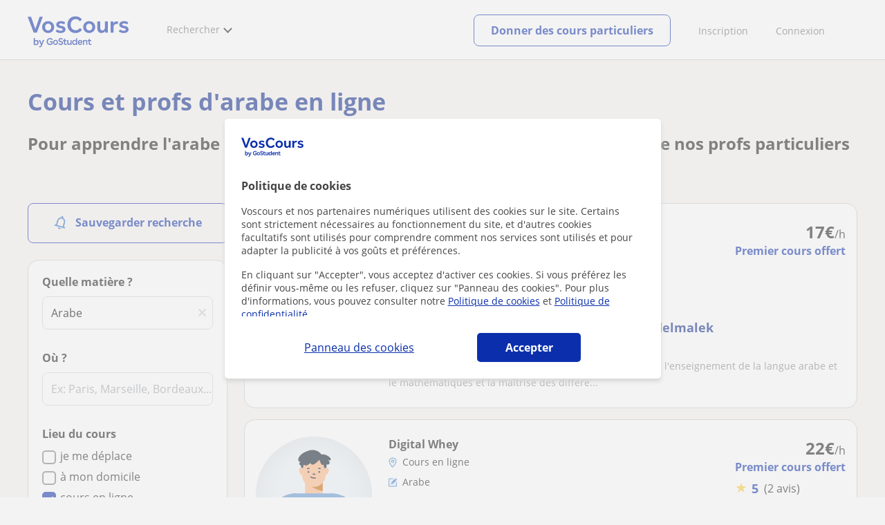

--- FILE ---
content_type: text/html; charset=utf-8
request_url: https://www.voscours.fr/online/arabe
body_size: 119177
content:


<!DOCTYPE html>
<html lang="fr">
<head><meta http-equiv="Content-Type" content="text/html;utf-8" /><title>
	Cours d'arabe en ligne avec un prof particulier - Dès 8€/h
</title><meta name="viewport" content="width=device-width" /><meta name="robots" content="index,follow"/>
<meta name="Description" content="Cours particuliers en ligne d'Arabe. Trouvez un prof particulier en ligne d'Arabe dont vous avez besoin en voscours.fr. Étudie Arabe depuis chez soi"/>
<meta name="facebook-domain-verification" content="811xxaofqpnqxp1k29shmtvz6lnjor"/>
<link rel="canonical" href="https://www.voscours.fr/online/arabe"/>
<link rel="next" href="?page=2"/>
<link rel="alternate" hreflang="es-AR" href="https://www.tusclases.com.ar/online/arabe.aspx"/>
<link rel="alternate" hreflang="es-CL" href="https://www.tusclasesparticulares.cl/online/arabe/"/>
<link rel="alternate" hreflang="es-CO" href="https://www.tusclases.co/online/arabe/"/>
<link rel="alternate" hreflang="es-ES" href="https://www.tusclasesparticulares.com/online/arabe.aspx"/>
<link rel="alternate" hreflang="fr-FR" href="https://www.voscours.fr/online/arabe"/>
<link rel="alternate" hreflang="it-IT" href="https://www.letuelezioni.it/online/arabo"/>
<link rel="alternate" hreflang="fr-BE" href="https://www.voscoursparticuliers.be/online/arabe"/>
<link rel="alternate" hreflang="es-MX" href="https://www.tusclases.mx/online/arabe/"/>
<link rel="alternate" hreflang="de-DE" href="https://www.nachhilfeunterricht.de/online/arabisch"/>
<link rel="alternate" hreflang="en-GB" href="https://www.findtutors.co.uk/online-lessons/arabic/"/>
<link rel="alternate" hreflang="de-AT" href="https://www.nachhilfepro.at/online/arabisch"/>
<link rel="alternate" hreflang="tr-TR" href="https://www.ogretmenbulun.com.tr/online-dersler/arapca/"/>
<meta property="og:title" content="Cours d'arabe en ligne avec un prof particulier - Dès 8€/h"/>
<meta property="og:description" content="Cours particuliers en ligne d'Arabe. Trouvez un prof particulier en ligne d'Arabe dont vous avez besoin en voscours.fr. Étudie Arabe depuis chez soi"/>
<meta property="og:type" content="website" /><meta property="og:url" content="https://www.voscours.fr/online/arabe"/>
<meta property="og:image" content="https://d1reana485161v.cloudfront.net/i/og_voscours_v2.png"/>
<link id="lnkcss" type="text/css" rel="stylesheet" href="https://d1reana485161v.cloudfront.net/tcfr.min.css?v=2281" /><link rel="stylesheet" type="text/css" href="https://d1reana485161v.cloudfront.net/parrilla/province-capital.min.css?v=2281"/>
<link rel="stylesheet" type="text/css" href="https://d1reana485161v.cloudfront.net/AiCaller.min.css?v=2281"/>
<meta http-equiv="X-UA-Compatible" content="IE=edge" /><link rel="icon" type="image/png" href="https://d1reana485161v.cloudfront.net/i/favicon-francia-belgica.png">
 <script type="application/ld+json">
        {
            "@context": "http://schema.org/",
            "@type": "Product",
            "name": "Cours d'arabe en ligne avec un prof particulier - Dès 8€/h",
            "description": "Cours particuliers en ligne d'Arabe. Trouvez un prof particulier en ligne d'Arabe dont vous avez besoin en voscours.fr. Étudie Arabe depuis chez soi",
            "brand": "Voscours",
            "aggregateRating": {
                "@type": "AggregateRating",
                "ratingValue": "4.5",
                "reviewCount": "565605"
            },
            "offers": {
                "@type": "AggregateOffer",
                "priceCurrency": "EUR",
                "highPrice": "35",
                "lowPrice": "7",
                "offerCount": "25221",
                "seller": {
                    "@type": "Organization",
                    "name": "Voscours"
                }
            }
        }
        </script></head>
<body id="body" class="desk footer2 country_fr country_studentpass_active nob search-page-v3 search-page portalFR" data-portalid="11" data-current-website-area="11" data-wp-req-per="1">
    
    <div id="pp"></div>
    <div id="wrapper" class="flex">
        <header id="header" class="header2 v3">
    <div class="shell-lg">
        <section class="header-web">
            <div id="logo">
                <a href="/" id="lnkhome" title="Cours particuliers">
                    <img src="https://d1reana485161v.cloudfront.net/i/logo_voscours_v3.svg" id="imglogo" width="159" height="60" alt="Voscours.fr" />
                </a>
            </div>
            <div class="barra-vertical"></div>
            <div id="navcustom" class="navigation-web">
                <nav class="men">
                    <ul>
                        <li id="menuSearchers" class="menu menu-searchers">
                            <span class="menu-title">Rechercher</span>
                            <div id="navmainsearchers" class="submenu lang_fr">
                                <div class="submenu-title">
                                    <span class="submenu-title-txt dblock bold">Des milliers de profs</span>
                                </div>
                                <div class="submenu-items ovhid">
                                    <ul class="col_l fl_l">
                                        <li id="li1">
                                            <a href="/annonces/profs-particuliers">
                                                
                                                Cours particuliers
                                            </a>
                                        </li>
                                        <li id="li2">
                                            <a href="/online/">
                                                
                                                Cours particuliers en ligne
                                            </a>
                                        </li>
                                        <li id="li3">
                                            <a href="/pour-entreprises/">
                                                
                                                Cours en entreprise
                                            </a>
                                        </li>
                                    </ul>
                                    <ul class="col_r fl_r">
                                        <li id="li4">
                                            <a href="/academies/">
                                                <svg id="header_academia" style="color:#A3A5AB;;fill:currentcolor" width="24px" height="24px" viewBox="0 0 22 22" xmlns="http://www.w3.org/2000/svg" ><g id='wireframes' stroke='none' stroke-width='1' fill='none' fill-rule='evenodd'><g id='Header-' transform='translate(-165.000000, -283.000000)' fill='#A3A5AB'><g id='Group-20' transform='translate(145.000000, 61.000000)'><g id='Group-13' transform='translate(20.000000, 222.000000)'><g id='Academia'><path d='M11.28325,21.430275 L13.18675,21.430275 L13.18675,14.129525 L11.28325,14.129525 L11.28325,21.430275 Z M8.81325,21.430275 L10.71675,21.430275 L10.71675,14.129525 L8.81325,14.129525 L8.81325,21.430275 Z M11,5.181775 L15.70125,8.262275 L15.70125,12.126275 C15.70125,12.275525 15.83625,12.411275 15.9845,12.411275 L18.62275,12.411275 L18.62275,21.430275 L13.7535,21.430275 L13.7535,13.844525 C13.7535,13.695525 13.6185,13.559775 13.47,13.559775 L8.53,13.559775 C8.3815,13.559775 8.2465,13.695525 8.2465,13.844525 L8.2465,21.430275 L3.386,21.430275 L3.386,12.411275 L6.02425,12.411275 C6.17275,12.411275 6.30775,12.275525 6.30775,12.126275 L6.30775,8.262275 L11,5.181775 Z M11.28325,0.569775 L14.1695,0.569775 L14.1695,2.038775 L11.28325,2.038775 L11.28325,0.569775 Z M10.938,2.5e-05 C10.80825,0.008025 10.7135,0.154275 10.71675,0.285025 L10.71675,4.692025 L5.865,7.870525 C5.78775,7.923275 5.7395,8.016775 5.741,8.110775 L5.741,11.841275 L3.10275,11.841275 C2.9545,11.841275 2.8195,11.977025 2.8195,12.126275 L2.8195,21.430275 L0.28725,21.430275 C0.13775,21.427775 0,21.564525 0,21.715025 C0,21.865525 0.13775,22.002025 0.28725,22.000025 L21.71275,22.000025 C21.86225,22.002525 22,21.865525 22,21.715025 C22,21.564525 21.86225,21.428025 21.71275,21.430275 L19.1895,21.430275 L19.1895,12.126275 C19.1895,11.977025 19.0545,11.841275 18.90625,11.841275 L16.26775,11.841275 L16.26775,8.110775 C16.26775,8.015275 16.2155,7.921275 16.135,7.870525 L11.28325,4.683025 L11.28325,2.608775 L14.45275,2.608775 C14.60125,2.608775 14.73625,2.473025 14.73625,2.323775 L14.73625,0.285025 C14.73625,0.135775 14.60125,2.5e-05 14.45275,2.5e-05 L10.938,2.5e-05 Z' id='Fill-1'></path><path d='M11.0019,8.0103 C12.08315,8.0103 12.94715,8.88905 12.94715,9.96655 C12.94715,11.0553 12.08315,11.9328 11.0019,11.9328 C9.92065,11.9328 9.05665,11.0553 9.05665,9.96655 C9.05665,8.88905 9.92065,8.0103 11.0019,8.0103 M11.0019,7.44055 C9.61365,7.44055 8.49015,8.5808 8.49015,9.96655 C8.49015,11.36105 9.61365,12.50255 11.0019,12.50255 C12.39015,12.50255 13.51365,11.36105 13.51365,9.96655 C13.51365,8.5808 12.39015,7.44055 11.0019,7.44055' id='Fill-3'></path><path d='M10.9975,8.587275 C10.84125,8.589775 10.7165,8.719025 10.7185,8.876275 L10.7185,9.966525 C10.71875,10.123775 10.8455,10.251275 11.002,10.251275 L12.096,10.251275 C12.2525,10.254775 12.382,10.130025 12.3855,9.972775 C12.389,9.815275 12.26475,9.685025 12.10825,9.681525 C12.10425,9.681525 12.10025,9.681525 12.096,9.681525 L11.28525,9.681525 L11.28525,8.876275 C11.2875,8.718775 11.1625,8.589525 11.006,8.587275 C11.003,8.587275 11.00025,8.587275 10.9975,8.587275' id='Fill-4'></path><path d='M4.95075,15.991025 L6.8335,15.991025 L6.8335,14.097525 L4.95075,14.097525 L4.95075,15.991025 Z M4.6675,13.527775 C4.51125,13.527775 4.38425,13.655525 4.38425,13.812775 L4.38425,16.276025 C4.38425,16.433275 4.51125,16.560775 4.6675,16.560775 L7.117,16.560775 C7.2735,16.560775 7.40025,16.433275 7.40025,16.276025 L7.40025,13.812775 C7.40025,13.655525 7.2735,13.527775 7.117,13.527775 L4.6675,13.527775 Z' id='Fill-5'></path><path d='M4.95075,19.837275 L6.8335,19.837275 L6.8335,17.943775 L4.95075,17.943775 L4.95075,19.837275 Z M4.6675,17.374025 C4.51125,17.374025 4.38425,17.501525 4.38425,17.659025 L4.38425,20.122275 C4.38425,20.279525 4.51125,20.407025 4.6675,20.407025 L7.117,20.407025 C7.2735,20.407025 7.40025,20.279525 7.40025,20.122275 L7.40025,17.659025 C7.40025,17.501525 7.2735,17.374025 7.117,17.374025 L4.6675,17.374025 Z' id='Fill-6'></path><path d='M15.18025,15.991025 L17.053,15.991025 L17.053,14.097525 L15.18025,14.097525 L15.18025,15.991025 Z M14.89675,13.527775 C14.7405,13.527775 14.6135,13.655525 14.6135,13.812775 L14.6135,16.276025 C14.6135,16.433275 14.7405,16.560775 14.89675,16.560775 L17.33625,16.560775 C17.49275,16.560775 17.6195,16.433275 17.6195,16.276025 L17.6195,13.812775 C17.6195,13.655525 17.49275,13.527775 17.33625,13.527775 L14.89675,13.527775 Z' id='Fill-7'></path><path d='M15.18025,19.837275 L17.053,19.837275 L17.053,17.943775 L15.18025,17.943775 L15.18025,19.837275 Z M14.89675,17.374025 C14.7405,17.374025 14.6135,17.501525 14.6135,17.659025 L14.6135,20.122275 C14.6135,20.279525 14.7405,20.407025 14.89675,20.407025 L17.33625,20.407025 C17.49275,20.407025 17.6195,20.279525 17.6195,20.122275 L17.6195,17.659025 C17.6195,17.501525 17.49275,17.374025 17.33625,17.374025 L14.89675,17.374025 Z' id='Fill-8'></path></g></g></g></g></g></svg>
                                                <span>
                                                    Académies et écoles
                                                </span>
                                            </a>
                                        </li>
                                        <li id="li5">
                                            <a href="/annonces/eleves">
                                                <svg id="header_students" style="color:#A3A5AB;;fill:currentcolor" width="16px" height="21px" viewBox="0 0 16 21" xmlns="http://www.w3.org/2000/svg" ><g id='wireframes' stroke='none' stroke-width='1' fill='none' fill-rule='evenodd'><g id='Header-' transform='translate(-168.000000, -329.000000)' fill='#A3A5AB'><g id='Group-20' transform='translate(145.000000, 61.000000)'><g id='Group-14' transform='translate(23.000000, 268.000000)'><g id='alumno'><path d='M14.8399,19.7196364 C14.6469,19.9417273 14.3519,20.0639091 14.0095667,20.0639091 L1.72123333,20.0639091 C1.3789,20.0639091 1.0839,19.9417273 0.8909,19.7196364 C0.6979,19.4978636 0.626233333,19.1984545 0.689566667,18.8774091 L1.74156667,13.5249545 C1.88056667,12.8179545 2.63423333,12.2207273 3.3879,12.2207273 L6.0119,12.2207273 L7.5789,14.3974091 L6.66323333,16.8362727 L8.07856667,18.4462727 L9.53323333,16.7557727 L8.34323333,14.3891364 L10.1799,12.2210455 L12.3429,12.2210455 C13.0965667,12.2210455 13.8502333,12.8182727 13.9892333,13.5252727 L15.0412333,18.8777273 C15.1042333,19.1984545 15.0329,19.4975455 14.8399,19.7196364 Z M7.9969,15.1702727 L8.74823333,16.6650909 L8.07323333,17.4497273 L7.42023333,16.7067727 L7.9969,15.1702727 Z M15.6962333,18.7596818 L14.6442333,13.4072273 C14.4469,12.4020909 13.4145667,11.5843636 12.3429,11.5843636 L9.86156667,11.5843636 L7.9699,13.8170455 L6.36223333,11.5840455 L3.3879,11.5840455 C2.31623333,11.5840455 1.2839,12.4017727 1.08623333,13.4069091 L0.0342333333,18.7593636 C-0.0661,19.2700455 0.0559,19.7552727 0.3779,20.1256364 C0.6999,20.496 1.1769,20.6999545 1.72123333,20.6999545 L14.0095667,20.6999545 C14.5539,20.6999545 15.0309,20.496 15.3529,20.1256364 C15.6749,19.7552727 15.7969,19.2703636 15.6962333,18.7596818 Z' id='Fill-1'></path><path d='M2.44656667,3.13027273 L7.86523333,0.702863636 L13.2842333,3.12995455 L11.3202333,3.81213636 C10.4659,2.91772727 9.23556667,2.35168182 7.86523333,2.35168182 C6.4949,2.35168182 5.26456667,2.91772727 4.41023333,3.81213636 L2.44656667,3.13027273 Z M7.86523333,10.5929091 C5.65956667,10.5929091 3.86523333,8.88013636 3.86523333,6.77472727 C3.86523333,4.68681818 5.65956667,2.98836364 7.86523333,2.98836364 C10.0709,2.98836364 11.8652333,4.68681818 11.8652333,6.77472727 C11.8652333,8.88013636 10.0709,10.5929091 7.86523333,10.5929091 Z M3.19856667,6.77472727 C3.19856667,9.23109091 5.2919,11.2292727 7.86523333,11.2292727 C10.4385667,11.2292727 12.5319,9.23109091 12.5319,6.77472727 C12.5319,5.87459091 12.2452333,5.03745455 11.7559,4.33809091 L12.2035667,4.18281818 L12.1935667,4.20922727 C12.2072333,4.21431818 13.5735667,4.75554545 13.9795667,7.66531818 L14.6402333,7.581 C14.3325667,5.37790909 13.4965667,4.36768182 12.9425667,3.92636364 L15.0195667,3.20504545 L7.86523333,0 L0.7109,3.20472727 L3.97456667,4.33809091 C3.48523333,5.03745455 3.19856667,5.87459091 3.19856667,6.77472727 Z' id='Fill-3'></path></g></g></g></g></g></svg>
                                                <span>
                                                    Élèves pour vos cours
                                                </span>
                                            </a>
                                        </li>
                                        
                                    </ul>
                                </div>
                                <div class="submenu-items tb-vs"></div>
                            </div>
                        </li>
                        
                        

                        
                    </ul>
                </nav>
                <nav class="actions">
                    <ul class="ulactions">
                        <li class="menu menu-user">                            
                            <span class="menu-title">
                                <span class="mainbadge"><span class="gunm js-gunm-total" data-getunreadmsgs="1" data-gunm-api="https://www.tusclases.com/api_common/"></span></span>
                                <span class="nav-photouser dinline">
                                    <img data-iurl="https://d1reana485161v.cloudfront.net/i/avatar_blue-min.png" alt="Connexion" /></span>
                                <span id="menutucuenta" class="menu-titletxt dinline">Connexion</span>
                            </span>
                            <div class="submenu actionsmenu">
                                <ul class="ulactionsmenu">
                                    <li class="liuserinfo ovhid nodis">
                                        <div class="dvphoto fl_l"><a href="#" class="lnkchgphoto">Changer</a></div>
                                        <div class="dvbasicinfo fl_l">
                                            <span class="spheadername dblock bold"></span>
                                            <span class="spheaderstars dblock"></span>
                                            <span class="dblock"><a href="#" class="lnkheaderprofile">voir le profil</a></span>
                                        </div>
                                    </li>
                                    <li class="lilogin">
                                        <a id="btnlogin" href="/account" class="btn green-btn btnlogin">Se connecter</a>
                                        <div class="new-register">
                                            <span>Vous êtes nouveau ?</span>
                                            <button data-href="/inscription/?InnerOrigin=28" class="fl_r">s'inscrire </button>
                                        </div>
                                    </li>
                                    
                                    <li class="limensajes subact disabled" data-to="-1">
                                        <button data-href="/account/messaging" class="apnolnk">
                                            <div class="dvmessages">
                                                <i class="svg">
                                                    <svg id="mail" style="color:#A3A5AB;fill:currentcolor" width="22px" height="23px" viewBox="0 0 512 512" xmlns="http://www.w3.org/2000/svg" ><path d='m64 128l0 256 384 0 0-256z m192 140l-163-124 326 0z m-176 100l0-214 115 88-68 77 2 2 79-70 48 37 48-37 79 70 2-2-68-77 115-88 0 214z'/></svg>
                                                </i>
                                                <div class="badge"><span class="gunm js-gnum-mesaages" data-getunreadmsgs="1" data-gunm-api="https://www.tusclases.com/api_common/"></span></div>
                                            </div>
                                            Vos messages</button></li>
                                    <li class="limensajes subact disabled" data-to="-1">
                                        <button data-href="/account/notifications" class="apnolnk">
                                            <div class="dvmessages dvnotificacines">
                                                <i class="svg">
                                                    <svg id="notifications" style="color:#A3A5AB;fill:currentcolor" width="21px" height="21px" viewBox="0 0 512 512" xmlns="http://www.w3.org/2000/svg" ><path d='m382 226c0-98-53-131-102-138 0-1 0-1 0-2 0-12-11-22-24-22-13 0-24 10-24 22 0 1 0 1 0 2-49 7-102 41-102 138 0 114-28 126-66 158l384 0c-38-32-66-44-66-158z m-275 142c9-9 17-18 23-32 12-25 17-59 17-110 0-46 13-80 37-101 23-19 52-23 72-23 20 0 49 4 72 23 24 21 37 54 37 101 0 84 15 117 40 142z m149 80c27 0 49-20 52-43l-103 0c2 23 24 43 51 43z'/></svg>
                                                </i>
                                                <div class="badge num"><span class="gunm js-gnum-notif" data-getunreadnotif="1"></span></div>
                                            </div>
                                            Vos notifications</button></li>
                                    <li class="liarea subact disabled" data-to="-1">
                                        <button data-href="/account/" class="apnolnk">
                                            <i class="svg">
                                                <svg id="icon-android-person" style="color:#A3A5AB;fill:currentcolor" width="20px" height="20px" viewBox="0 0 512 512" xmlns="http://www.w3.org/2000/svg" ><path xmlns='http://www.w3.org/2000/svg' d='m256 256c53 0 96-43 96-96 0-53-43-96-96-96-53 0-96 43-96 96 0 53 43 96 96 96z m0 48c-64 0-192 32-192 96l0 48 384 0 0-48c0-64-128-96-192-96z'></path></svg>
                                            </i>
                                            Votre espace personnel
                                        </button>
                                    </li>
                                    
                                    
                                    <li class="lilogout subact disabled center" data-to="-1">
                                        <button data-href="/logout.aspx" class="apnolnk">Se déconnecter</button></li>
                                </ul>
                            </div>
                        </li>
                        <li class="nav-item"><a id="Anunciate" href="/inscription/" class="item-title">Inscription</a></li>
                        <li class="nav-item connectar_direct"><a href="/account" class="item-title">Connexion</a></li>
                        
                        <li class="lipublish" style=""><a id="DarClasesBtn" class="sign-btn lnkcreateacc" href="/donner-cours-particuliers" style="min-width: 185px;justify-content: center;display: flex;"><span id="DarClasesBtnTemplate" style="background-color: #0b2a9359; height: 16px; width: 100%;"></span></a></li>                    
                    </ul>
                </nav>
            </div>
        </section>
    </div>
    <input type="hidden" class="screenType" />
    <input type="hidden" id="hidtcom" value="Communauté" />
    <input type="hidden" id="hidtmas" value="Plus" />
    <svg id="header_howitworks" style="color:#A3A5AB;display:none;fill:currentcolor" width="22px" height="22px" viewBox="0 0 512 512" xmlns="http://www.w3.org/2000/svg" ><path d='m256 48c-115 0-208 93-208 208 0 115 93 208 208 208 115 0 208-93 208-208 0-115-93-208-208-208z m0 399c-105 0-191-86-191-191 0-105 86-191 191-191 105 0 191 86 191 191 0 105-86 191-191 191z m4-301c-44 0-68 20-68 62l19 0c-1-30 15-46 48-46 23 0 42 16 42 40 0 15-8 27-19 38-23 20-29 36-30 64l19 0c1-26 0-31 23-53 15-14 26-28 26-50 0-35-27-55-60-55z m0 186c-9 0-17 8-17 17 0 9 8 17 17 17 10 0 17-7 17-17 0-9-7-17-17-17z'></path></svg>
    
</header>

        <div id="dListingHeader" class="ListingHeader" style="background:url(https://d1reana485161v.cloudfront.net/i/ListingHeader/idiomas_d.webp);background-size:cover;background-position:center center;position:relative;">
    <div class="dHeaderText shell">
        <h1>Cours et profs d'arabe en ligne</h1>
        <div id="dTexto"><h2>Pour apprendre l'arabe rapidement, réservez votre cours en ligne avec l'un de nos profs particuliers</h2><!-- header creado con SeoParrillaCreator --></div>
    </div>
</div>

        
        <div class="shell shellcontent">
            <div id="div_contenido">
                <div id="cph">
                    
    <div id="buscador">
        

        <div id="divHeaderSearch" class="mg10 mgbottom30 ovhid">
            
            
        </div>
        <div id="searchleft" class="fl_l search_l">
            


<div class="barraLateralNavegacion2">
    <div id="dvalrt" class="dBotonGuardarBusqueda">
        <div id="addtoalert" class="addtoalert btnicotxt">
    <div class="icono">
        <svg id="notifications3" style="color:#fff;fill:currentcolor" width="17px" height="20px"  xmlns="http://www.w3.org/2000/svg" ><g id='parrilla' stroke='none' stroke-width='1' fill='none' fill-rule='evenodd'><g id='parrilla-profesores-particulares-dtp-0-resultados' transform='translate(-411.000000, -553.000000)' fill='#387BC7' fill-rule='nonzero'><g id='Group-2-Copy-3' transform='translate(383.000000, 535.000000)'><g id='notifications_none-24px' transform='translate(38.000000, 28.000000) rotate(-345.000000) translate(-38.000000, -28.000000) translate(26.000000, 16.000000)'><path d='M12,22 C13.1,22 14,21.1 14,20 L10,20 C10,21.1 10.9,22 12,22 Z M18,16 L18,11 C18,7.93 16.37,5.36 13.5,4.68 L13.5,4 C13.5,3.17 12.83,2.5 12,2.5 C11.17,2.5 10.5,3.17 10.5,4 L10.5,4.68 C7.64,5.36 6,7.92 6,11 L6,16 L4,18 L4,19 L20,19 L20,18 L18,16 Z M16,17 L8,17 L8,11 C8,8.52 9.51,6.5 12,6.5 C14.49,6.5 16,8.52 16,11 L16,17 Z' id='Shape'></path></g></g></g></g></svg>
    </div>
    <div class="texto">Sauvegarder recherche</div>
</div>

    </div>
    <div id="dvsearch" class="pd0 sbox mgbottom30">
        

<div class="listing_filters">
    <style>.barraLateralNavegacion2 .addtoalert{background-color:#0b2fac!important;border-radius:5px;font-weight:normal;padding:10px 0;height:22px;margin-bottom:10px;}.barraLateralNavegacion2 .addtoalert div{display:inline-block;}.barraLateralNavegacion2 .addtoalert div:nth-child(2){vertical-align:super;margin-left:10px;}.barraLateralNavegacion2 .alertsaved{border-radius:5px;padding:10px 0;margin-bottom:10px;}.list-mas-buscadas.hidden{display:none!important;}#listtopsubjects{display:none;}#listtopsubjects.active{display:block!important;margin-bottom:50px!important;}#listtopsubjects p{font-size:16px!important;font-weight:700!important;color:#1a1a1a!important;}#listtopsubjects a{color:#1a1a1a!important;}#listtopsubjects a div{margin-top:10px!important;}#dFiltrosFields{background-color:#fff;}#dFiltrosFields .bus_prof{box-shadow:none!important;}#dFiltrosFields .tithead{display:none!important;}.listing_filters{padding:15px;position:relative;}.listing_filters.hide_specific_filters #divprices,.listing_filters.hide_specific_filters #dvfiltipeloc,.listing_filters.hide_specific_filters #divnivelclase,.listing_filters.hide_specific_filters #filterreviews,.listing_filters.hide_specific_filters #otherfilters{display:none!important;}.listing_filters ::placeholder{color:#a3a5ab;opacity:.5;}.listing_filters #busprof3 .bsection{margin-bottom:30px;border-bottom:0;}.listing_filters #busprof3 #divtipoclase .tipoclase{width:32%;display:inline-block;cursor:pointer;}.listing_filters #busprof3 #divtipoclase .tipoclase:not(:last-of-type) .dicono{border-right:1px solid #a3a5ab;}.listing_filters #busprof3 #divtipoclase .tipoclase .dicono{text-align:center;display:inline-block;width:100%;}.listing_filters #busprof3 #divtipoclase .tptext{color:#a3a5ab;font-size:11px;text-align:center;display:inline-block;width:100%;}.listing_filters #busprof3 .filerslist{list-style:none;padding:0;margin:0;}.listing_filters #busprof3 .filerslist li{margin-bottom:8px;}.listing_filters #busprof3 li{margin-bottom:5px;}.listing_filters #busprof3 .wcheckboxact .wcheckbox{vertical-align:sub;margin-right:5px;display:inline-block;}.listing_filters #busprof3 .sprite.wcheckbox{width:16px;height:16px;background-position:-385px -614px;}.listing_filters #busprof3 .sprite{background-image:url(https://d1reana485161v.cloudfront.net/i/t_s30.png);}.listing_filters #busprof3 .listing_filters #busprof3 .wcheckboxact.checked .wcheckbox{background-position:-403px -614px;}.listing_filters #busprof3 input[type=checkbox]{display:none;}.listing_filters #busprof3 .filterstittles{display:block;margin-bottom:15px;font-size:14px;font-weight:bold;color:#58595b;font-weight:600;}.listing_filters #busprof3 .wcheckboxact.checked .wcheckbox{background-position:-403px -614px;}.listing_filters #busprof3 #txtbuscar2{font-size:1em;}.listing_filters #busprof3 #divdistrito{display:none;}.listing_filters #busprof3 #divdistrito .filterstittles{display:flex;align-items:center;}.listing_filters #busprof3 #divdistrito .filterstittles .new{background:#ffdc82;padding:4px 8px;color:#0b2fac;border-radius:4px;margin-left:8px;font-size:12px;line-height:12px;}.listing_filters #busprof3 #divdistrito #seldistrito{padding:6px 7px;background:url(https://d1reana485161v.cloudfront.net/i/parrilla/chevron-down.svg) no-repeat;background-position:center right 10px!important;appearance:none;color:#000;}@media(max-width:768px){.listing_filters #busprof3 #divdistrito #seldistrito{padding:9px 10px;}}.listing_filters #busprof3 #divdistrito #seldistrito:invalid{color:#a5a5a5;}.listing_filters #busprof3 #divdistrito #seldistrito option{padding:10px;color:#000;}.listing_filters #busprof3 #divdistrito #seldistrito option[value=""]{color:#a5a5a5;}.suggestContainer{position:relative;}.suggestContainer .sugg::-webkit-input-placeholder{opacity:1;}.suggestContainer .reset{cursor:pointer;position:absolute;padding:12px 8px;top:0;right:0;opacity:.5;display:none;}@media screen and (max-width:475px){#dFiltrosFields{display:block;}#dFiltrosFields .tptext{font-size:13px!important;}.listing_filters #busprof3 .filterstittles{font-weight:600;}.listing_filters #busprof3 .bsection{padding-bottom:0;}}</style>
    <div class="r5 sh bge bus_prof c2" id="busprof3">
        <form name="form1" method="post" action="/online/arabe" id="form1">
<div>
<input type="hidden" name="__VIEWSTATE" id="__VIEWSTATE" value="/[base64]" />
</div>

<div>

	<input type="hidden" name="__VIEWSTATEGENERATOR" id="__VIEWSTATEGENERATOR" value="388677AA" />
	<input type="hidden" name="__EVENTVALIDATION" id="__EVENTVALIDATION" value="/wEdABSUDSMMD83rl9Ie1fgrkfZXabGJmU+w/HEcBb8NOsEp3EO/dVmeS/lhz4A/lF5AxghmBxWhTM6Wpwr4uA2P7m4kaXWWGO6BqfYjBbKHhQYvuILGcDkfi1g0Bwgue2kJ/RXMS41ZVS36JHpHRo1t1xtgg6vIuf9sXLBN6pAF0XqqR3fBKHwgVsVIJXpJ9BjgpXocSq0fhsK0T5tVfwoTb0+DmDCNaTkpx5DS2BgSXoWVIr1qK9yvLiXyApQpfQpUgkGjOwStKClejojBIhPOERbdW39ClI3zgaWfhjk9wnFmkGX/OlrOd6Z6MUu19es7EzCP2Wcrx520IGzYSVX7olSlEeKJB/zoQH+yVOGiPDlqCEwoEt/w+yH+Bv25X2SN6X60KAZhsxMoISbwtOyaQaNLFFd+QnKzsJF71oxYwBK9bOta9lQWyG2xLmn3wjf5ES29rXrKQpmqHiRED12Khx6m" />
</div>
            <div id="dvfilmateria">
                <p class="center tithead">Trouver des cours</p>
                <div class="mg30">
                    <span class="filterstittles mg10">Quelle matière ?</span>
                    <div class="suggestContainer suggCont-1 mgbottom30">
                        <svg id="close" style="color:#a3a5ab;fill:currentcolor" width="15px" height="15px" viewBox="0 0 512 512" xmlns="http://www.w3.org/2000/svg" class='reset js-reset' data-id='txtsubject'><path d='m444 387l-132-132 132-130c5-5 5-14 0-19l-37-38c-3-2-7-4-10-4-4 0-7 2-10 4l-131 130-131-130c-3-2-6-4-10-4-4 0-7 2-10 4l-37 38c-5 5-5 14 0 20l132 130-132 131c-2 3-4 6-4 10 0 4 2 7 4 10l38 37c3 3 6 4 10 4 3 0 7-1 9-4l131-131 131 131c2 3 6 4 10 4 3 0 7-1 9-4l38-37c2-3 4-6 4-10 0-4-2-7-4-10z'/></svg>
                        <input name="ctl00$m$BarraLateralNavegacion1$buscadorcompleto$txtsubject" type="text" value="Arabe" maxlength="100" id="txtsubject" data-sugg-css="https://d1reana485161v.cloudfront.net/suggest.min.css?v=2281" autocomplete="off" data-sugg-sel-p="" data-s-v="2064" data-sugg-pid="9" class="sugg js-suggmateria" data-sugg="true" data-sugg-it="1" data-sugg-ss="https://d1reana485161v.cloudfront.net/sugg/suggester.min.js?v=2064" placeholder="Ex: Soutien scolaire, aide aux devoirs, anglais..." data-sq="1" data-sugg-api="https://www.tusclases.com/sugg/api/" data-sugg-mob="1" />
                        <input type="hidden" name="idcategoria" id="idcategoria" data-id='txtsubject' value="1" />
                        <input type="hidden" name="idsubcategoria" id="idsubcategoria" data-id='txtsubject' value="5" />
                        <input type="hidden" name="idkeyword" id="idkeyword" data-id='txtsubject' value="0" />
                        <input type="hidden" name="idsmultisubcat" id="idsmultisubcat" data-id='txtsubject' value="" />

                    </div>
                    <div id="divprovincias" class="bsection">
                        <span class="filterstittles">Où ?</span>
                        <div class="suggestContainer suggCont-2 mgbottom15">
                            <svg id="close" style="color:#a3a5ab;fill:currentcolor" width="15px" height="15px" viewBox="0 0 512 512" xmlns="http://www.w3.org/2000/svg" class='reset js-reset' data-id='sugProvincia'><path d='m444 387l-132-132 132-130c5-5 5-14 0-19l-37-38c-3-2-7-4-10-4-4 0-7 2-10 4l-131 130-131-130c-3-2-6-4-10-4-4 0-7 2-10 4l-37 38c-5 5-5 14 0 20l132 130-132 131c-2 3-4 6-4 10 0 4 2 7 4 10l38 37c3 3 6 4 10 4 3 0 7-1 9-4l131-131 131 131c2 3 6 4 10 4 3 0 7-1 9-4l38-37c2-3 4-6 4-10 0-4-2-7-4-10z'/></svg>
                            <input name="ctl00$m$BarraLateralNavegacion1$buscadorcompleto$sugProvincia" type="text" maxlength="100" id="sugProvincia" data-sugg-css="https://d1reana485161v.cloudfront.net/suggest.min.css?v=2281" autocomplete="off" data-sugg-sel-p="" data-s-v="2064" data-sugg-pid="9" class="sugg js-sugglocalidad" data-sugg="true" data-qs-c="idlocalidad" data-sugg-ss="https://d1reana485161v.cloudfront.net/sugg/suggester.min.js?v=2064" placeholder="Ex: Paris, Marseille, Bordeaux..." data-qs-p="idprovincia" data-sugg-it="2" data-sq="1" data-sugg-api="https://www.tusclases.com/sugg/api/" data-sugg-mob="1" />
                            <input type="hidden" name="idprovincia" id="idprovincia" data-id='sugProvincia' value="0" />
                            <input type="hidden" name="idlocalidad" id="idlocalidad" data-id='sugProvincia' value="0" />
                        </div>
                    </div>
                    
                </div>
            </div>


            <div id="dvfiltipeloc" class="bsection">

                
                <div id="divtipoclase">
                    <span class="filterstittles">Lieu du cours</span>
                    <ul class="filerslist">
                        <li>
                            <span id="schkpresenciales" class="wcheckboxact" data-chck="chkpresenciales"><span class="sprite wcheckbox"></span>je me déplace</span>
                            <input name="ctl00$m$BarraLateralNavegacion1$buscadorcompleto$chkpresenciales" type="checkbox" id="chkpresenciales" value="1" class="chktp chkfilters" />
                        </li>
                        <li id="filterdomi">
                            <span id="schkadomicilio" class="wcheckboxact" data-chck="chkadomicilio"><span class="sprite wcheckbox"></span>à mon domicile</span>
                            <input name="ctl00$m$BarraLateralNavegacion1$buscadorcompleto$chkadomicilio" type="checkbox" id="chkadomicilio" value="1" class="chktp chkfilters" />
                        </li>
                        <li>
                            <span id="schkonline" class="wcheckboxact checked" data-chck="chkonline"><span class="sprite wcheckbox"></span>cours en ligne</span>
                            <input name="ctl00$m$BarraLateralNavegacion1$buscadorcompleto$chkonline" type="checkbox" id="chkonline" value="1" class="chktp chkfilters" checked="checked" />
                        </li>
                    </ul>
                </div>
            </div>

            <div id="divnivelclase_idiomas" class="bsection" style="display:block;">
                <span class="filterstittles">Niveau des cours</span>
                <ul class="filerslist">
                    <li>
                        <span id="schkiniciacion" class="wcheckboxact js-check" data-chck="chkiniciacion"><span class="sprite wcheckbox"></span>elémentaire</span>
                        <input name="ctl00$m$BarraLateralNavegacion1$buscadorcompleto$chkiniciacion" type="checkbox" id="chkiniciacion" value="1" class="lvlclass chkfilters" /></li>
                    <li>
                        <span id="schkbajo" class="wcheckboxact js-check" data-chck="chkbajo"><span class="sprite wcheckbox"></span>intermédiaire</span>
                        <input name="ctl00$m$BarraLateralNavegacion1$buscadorcompleto$chkbajo" type="checkbox" id="chkbajo" value="1" class="lvlclass chkfilters" />
                    </li>
                    <li>
                        <span id="schkmedio" class="wcheckboxact js-check" data-chck="chkmedio"><span class="sprite wcheckbox"></span>avancé</span>
                        <input name="ctl00$m$BarraLateralNavegacion1$buscadorcompleto$chkmedio" type="checkbox" id="chkmedio" value="1" class="lvlclass chkfilters" />
                    </li>
                    <li>
                        <span id="schkalto" class="wcheckboxact js-check" data-chck="chkalto"><span class="sprite wcheckbox"></span>expérimente</span>
                        <input name="ctl00$m$BarraLateralNavegacion1$buscadorcompleto$chkalto" type="checkbox" id="chkalto" value="1" class="lvlclass chkfilters" />
                    </li>
                </ul>
            </div>

            

            <div id="divnivelclase" class="bsection">
                <span id="titleniveles" class="filterstittles" data-txtalumnosde="Pour élèves de" data-txtnivelclases="Niveau des cours">Pour élèves de</span>
                <ul class="filerslist">
                    <li>
                        <span id="schkpreescolar" class="wcheckboxact js-check" data-chck="chkpreescolar"><span class="sprite wcheckbox"></span>de 3 à 5 ans</span>
                        <input name="ctl00$m$BarraLateralNavegacion1$buscadorcompleto$chkpreescolar" type="checkbox" id="chkpreescolar" value="1" class="lvlclass chkfilters" /></li>
                    <li>
                        <span id="schkprimaria" class="wcheckboxact js-check" data-chck="chkprimaria"><span class="sprite wcheckbox"></span>de primaire</span>
                        <input name="ctl00$m$BarraLateralNavegacion1$buscadorcompleto$chkprimaria" type="checkbox" id="chkprimaria" value="1" class="lvlclass chkfilters" />
                    </li>
                    <li>
                        <span id="schkeso" class="wcheckboxact js-check" data-chck="chkeso"><span class="sprite wcheckbox"></span>du collège </span>
                        <input name="ctl00$m$BarraLateralNavegacion1$buscadorcompleto$chkeso" type="checkbox" id="chkeso" value="1" class="lvlclass chkfilters" />
                    </li>
                    <li id="linivel3">
                        <span id="schkbachillerato" class="wcheckboxact js-check" data-chck="chkbachillerato"><span class="sprite wcheckbox"></span>du lycée</span>
                        <input name="ctl00$m$BarraLateralNavegacion1$buscadorcompleto$chkbachillerato" type="checkbox" id="chkbachillerato" value="1" class="lvlclass chkfilters" />
                    </li>
                    <li>
                        <span id="schkuniversidad" class="wcheckboxact js-check" data-chck="chkuniversidad"><span class="sprite wcheckbox"></span>universitaires</span>
                        <input name="ctl00$m$BarraLateralNavegacion1$buscadorcompleto$chkuniversidad" type="checkbox" id="chkuniversidad" value="1" class="lvlclass chkfilters" />
                    </li>
                    <li>
                        <span id="schkadultos" class="wcheckboxact js-check" data-chck="chkadultos"><span class="sprite wcheckbox"></span>pour adultes</span>
                        <input name="ctl00$m$BarraLateralNavegacion1$buscadorcompleto$chkadultos" type="checkbox" id="chkadultos" value="1" class="lvlclass chkfilters" />
                    </li>
                    <li id="filterincompany2">
                        <span id="schkincompany2" class="wcheckboxact js-check" data-chck="chkincompany2"><span class="sprite wcheckbox"></span>cours en entreprise</span>
                        <input name="ctl00$m$BarraLateralNavegacion1$buscadorcompleto$chkincompany2" type="checkbox" id="chkincompany2" value="1" class="chkfilters" />
                    </li>
                </ul>
            </div>

            
            <div class="txtfilter mgbottom15">
                <span id="caracteristicas_avanzadas" class="filterstittles">Fonctionnalités avancés</span>
                <input name="ctl00$m$BarraLateralNavegacion1$buscadorcompleto$txtbuscar2" type="text" id="txtbuscar2" class="tfind fs12 c4 dv" placeholder="Ex: natif, nom du professeur..." />
            </div>

            

            <input type="hidden" id="hidSearch" name="hidSearch" value="" />
            <input name="ctl00$m$BarraLateralNavegacion1$buscadorcompleto$hidSearch_server" type="hidden" id="hidSearch_server" value="{&quot;CategoriaId&quot;:1,&quot;SubCategoriaId&quot;:5,&quot;KeywordId&quot;:0,&quot;ProvinciaId&quot;:0,&quot;LocalidadId&quot;:0,&quot;ADomicilio&quot;:0,&quot;Presenciales&quot;:0,&quot;Online&quot;:1,&quot;Preescolar&quot;:0,&quot;MultiSubcatIds&quot;:null}" />
            <input name="ctl00$m$BarraLateralNavegacion1$buscadorcompleto$hidGridSeoFilter" type="hidden" id="hidGridSeoFilter" value="{&quot;Adultos&quot;:0,&quot;Bachillerato&quot;:0,&quot;CategoryId&quot;:1,&quot;CityId&quot;:0,&quot;Country&quot;:250,&quot;ESO&quot;:0,&quot;InCompany&quot;:0,&quot;KeywordId&quot;:0,&quot;ModeloImparticion&quot;:3,&quot;Preescolar&quot;:0,&quot;Primaria&quot;:0,&quot;ProvinceId&quot;:0,&quot;SubCategoryId&quot;:5,&quot;TipoClase&quot;:2,&quot;TipoOfertante&quot;:0,&quot;Type&quot;:1,&quot;Universidad&quot;:0}" />
        </form>
    </div>
</div>

<input type="hidden" id="hidIsMobile" value="false" />

    </div>
    
    
</div>        
        </div>
        <div class="fl_r busc">
            
            <div id="parrilla_v2" class="tcgrid v3" data-s-cg="5" data-s-cg-p="1" data-s-cg-n="5">
    <div class="box pd0">

        

        

        <div id="extra_ads"></div>

        

        <table id="Graella" cellpadding="0" cellspacing="0" align="center" width="100%" class="clic c3">
	<tr>
		<td><div class="itemv3" data-link="/prof-particulier-paris/prof-arabe-est-certifie-universite-abdelmalek-essaadi-6633525" data-radialsearch="0"><div class="imgtxt"><div class="img"><div></div><img src="https://d131oejryywhj7.cloudfront.net/p/api/usuario/dup/dO_GBlAt3kjocuPdLMcOQIRktj29Mc1h0.jpg/180x180cut/?s=l&r=1" srcset="https://d131oejryywhj7.cloudfront.net/p/api/usuario/dup/dO_GBlAt3kjocuPdLMcOQIRktj29Mc1h0.jpg/180x180cut/?s=l&r=1 1x, https://d131oejryywhj7.cloudfront.net/p/api/usuario/dup/dO_GBlAt3kjocuPdLMcOQIRktj29Mc1h0.jpg/360x360cut/?s=l&r=1 2x" alt="Prof d'arabe est certifié par l'université Abdelmalek essaadi" /></div><div class="txt txt-common"><div class="price"><div class="amount"><strong><b>17</b>€</strong>/h</div><div class="free">Premier cours offert</div></div><div class="username">Hassan</div><div class="badges"><span class="online">Connecté(e)</span></div><div class="only-desktop"><div class="place"><span><img data-iurl="https://d1reana485161v.cloudfront.net/img/icons/location.svg" alt="Département"/></span><span>Cours en ligne</span></div><div class="subject"><span><img data-iurl="https://d1reana485161v.cloudfront.net/img/icons/subject.svg" alt="Matière "/></span><span>Arabe</span></div><a href="/prof-particulier-paris/prof-arabe-est-certifie-universite-abdelmalek-essaadi-6633525" class="title"><h3>Prof d'arabe est certifié par l'université Abdelmalek essaadi</h3></a><div class="description">Je suis un professeur particulier avec une expérience dans l'enseignement de la langue arabe et le mathématiques et la maîtrise des différe...</div></div></div></div><div class="txt only-mobile"><div class="place"><span><img data-iurl="https://d1reana485161v.cloudfront.net/img/icons/location.svg" alt="Département"/></span><span>Cours en ligne</span></div><div class="subject"><span><img data-iurl="https://d1reana485161v.cloudfront.net/img/icons/subject.svg" alt="Matière "/></span><span>Arabe</span></div><a href="/prof-particulier-paris/prof-arabe-est-certifie-universite-abdelmalek-essaadi-6633525" class="title"><h3>Prof d'arabe est certifié par l'université Abdelmalek essaadi</h3></a><div class="description">Je suis un professeur particulier avec une expérience dans l'enseignement de la langue arabe et le mathématiques et la maîtrise des différe...</div><div class="card-buttons"><button class="show-more">voir plus</button><button class="contact-tutor" data-redirect="true">Contacter</button></div></div></div></td>
	</tr>
	<tr>
		<td><div class="itemv3" data-link="/prof-particulier/professeur-experimente-pedagogue-tous-niveaux-5828354" data-radialsearch="0"><div class="imgtxt"><div class="img"><div></div><img data-iurl="https://d1reana485161v.cloudfront.net/img/common/avatar_1.svg" /></div><div class="txt txt-common"><div class="price"><div class="amount"><strong><b>22</b>€</strong>/h</div><div class="free">Premier cours offert</div><span class="stars-reviews"><span class="star-icon">&#9733;</span><span class="mark">5</span><span class="reviews">(2 avis)</span></span></div><div class="username">Digital Whey</div><div class="only-desktop"><div class="place"><span><img data-iurl="https://d1reana485161v.cloudfront.net/img/icons/location.svg" alt="Département"/></span><span>Cours en ligne</span></div><div class="subject"><span><img data-iurl="https://d1reana485161v.cloudfront.net/img/icons/subject.svg" alt="Matière "/></span><span>Arabe</span></div><a href="/prof-particulier/professeur-experimente-pedagogue-tous-niveaux-5828354" class="title"><h3>Professeur d'arabe pour tous les niveaux, 20 ans d'expérience, donne des cours en arabe pour enfants, adolescents et adultes</h3></a><div class="description">Je suis Yassine, enseignant d'arabe depuis plus de 20 ans. Je propose des cours adaptés à tous les niveaux, en utilisant des méthodes effic...</div></div></div></div><div class="txt only-mobile"><div class="place"><span><img data-iurl="https://d1reana485161v.cloudfront.net/img/icons/location.svg" alt="Département"/></span><span>Cours en ligne</span></div><div class="subject"><span><img data-iurl="https://d1reana485161v.cloudfront.net/img/icons/subject.svg" alt="Matière "/></span><span>Arabe</span></div><a href="/prof-particulier/professeur-experimente-pedagogue-tous-niveaux-5828354" class="title"><h3>Professeur d'arabe pour tous les niveaux, 20 ans d'expérience, donne des cours en arabe pour enfants, adolescents et adultes</h3></a><div class="description">Je suis Yassine, enseignant d'arabe depuis plus de 20 ans. Je propose des cours adaptés à tous les niveaux, en utilisant des méthodes effic...</div><div class="card-buttons"><button class="show-more">voir plus</button><button class="contact-tutor" data-redirect="true">Contacter</button></div></div></div></td>
	</tr>
	<tr>
		<td><div class="itemv3 highlight" data-link="/online/arabe/dotee-experience-plus-votre-future-professeur-langue-arabe-tous-niveaux-adultes-enfants-5618798" data-radialsearch="0"><div class="highlighted">Premium</div><div class="imgtxt"><div class="img"><div></div><img src="https://d131oejryywhj7.cloudfront.net/p/api/usuario/dup/ZGIR1p4n3kgvpBDQXm2dSp8q-xwTq9PO0.jpg/180x180cut/?s=l&r=1" srcset="https://d131oejryywhj7.cloudfront.net/p/api/usuario/dup/ZGIR1p4n3kgvpBDQXm2dSp8q-xwTq9PO0.jpg/180x180cut/?s=l&r=1 1x, https://d131oejryywhj7.cloudfront.net/p/api/usuario/dup/ZGIR1p4n3kgvpBDQXm2dSp8q-xwTq9PO0.jpg/360x360cut/?s=l&r=1 2x" alt="Dotée d’une expérience de plus de 10 ans je suis votre future professeur de la langue arabe pour tous les niveaux adultes /enfants" /></div><div class="txt txt-common"><div class="price"><div class="amount"><strong><b>13</b>€</strong>/h</div><div class="free">Premier cours offert</div><span class="stars-reviews"><span class="star-icon">&#9733;</span><span class="mark">4,9</span><span class="reviews">(13 avis)</span></span></div><div class="username">Nour</div><div class="badges"><span class="trust"><img data-iurl="https://d1reana485161v.cloudfront.net/img/icons/trusted.svg" alt="Professeur(e) vérifié(e)"/><span>Professeur(e) vérifié(e)</span></span><span class="online">Connecté(e)</span></div><div class="only-desktop"><div class="place"><span><img data-iurl="https://d1reana485161v.cloudfront.net/img/icons/location.svg" alt="Département"/></span><span>Cours en ligne</span></div><div class="subject"><span><img data-iurl="https://d1reana485161v.cloudfront.net/img/icons/subject.svg" alt="Matière "/></span><span>Arabe</span></div><a href="/online/arabe/dotee-experience-plus-votre-future-professeur-langue-arabe-tous-niveaux-adultes-enfants-5618798" class="title"><h3>Dotée d’une expérience de plus de 10 ans je suis votre future professeur de la langue arabe pour tous les niveaux adultes /enfants</h3></a><div class="description">La langue arabe pour tous les niveaux adultes / enfants Avec notre programme apprendre l’arabe facile tu apprendra:• L’alphabet• Lire et éc...</div></div></div></div><div class="txt only-mobile"><div class="place"><span><img data-iurl="https://d1reana485161v.cloudfront.net/img/icons/location.svg" alt="Département"/></span><span>Cours en ligne</span></div><div class="subject"><span><img data-iurl="https://d1reana485161v.cloudfront.net/img/icons/subject.svg" alt="Matière "/></span><span>Arabe</span></div><a href="/online/arabe/dotee-experience-plus-votre-future-professeur-langue-arabe-tous-niveaux-adultes-enfants-5618798" class="title"><h3>Dotée d’une expérience de plus de 10 ans je suis votre future professeur de la langue arabe pour tous les niveaux adultes /enfants</h3></a><div class="description">La langue arabe pour tous les niveaux adultes / enfants Avec notre programme apprendre l’arabe facile tu apprendra:• L’alphabet• Lire et éc...</div><div class="card-buttons"><button class="show-more">voir plus</button><button class="contact-tutor" data-redirect="true">Contacter</button></div></div></div></td>
	</tr>
	<tr>
		<td><div class="itemv3" data-link="/online/arabe/vous-offrir-quelques-cours-apprendre-langue-arabe-4891758" data-radialsearch="0"><div class="imgtxt"><div class="img"><div></div><img data-iurl="https://d1reana485161v.cloudfront.net/img/common/avatar_0_2.svg" /></div><div class="txt txt-common"><div class="price"><div class="amount"><strong><b>6</b>€</strong>/h</div></div><div class="username">Ayatofarah</div><div class="only-desktop"><div class="place"><span><img data-iurl="https://d1reana485161v.cloudfront.net/img/icons/location.svg" alt="Département"/></span><span>Cours en ligne</span></div><div class="subject"><span><img data-iurl="https://d1reana485161v.cloudfront.net/img/icons/subject.svg" alt="Matière "/></span><span>Arabe</span></div><a href="/online/arabe/vous-offrir-quelques-cours-apprendre-langue-arabe-4891758" class="title"><h3>Je vous offrir quelques cours pour apprendre la langue arabe</h3></a><div class="description"></div></div></div></div><div class="txt only-mobile"><div class="place"><span><img data-iurl="https://d1reana485161v.cloudfront.net/img/icons/location.svg" alt="Département"/></span><span>Cours en ligne</span></div><div class="subject"><span><img data-iurl="https://d1reana485161v.cloudfront.net/img/icons/subject.svg" alt="Matière "/></span><span>Arabe</span></div><a href="/online/arabe/vous-offrir-quelques-cours-apprendre-langue-arabe-4891758" class="title"><h3>Je vous offrir quelques cours pour apprendre la langue arabe</h3></a><div class="description"></div><div class="card-buttons"><button class="show-more">voir plus</button><button class="contact-tutor" data-redirect="true">Contacter</button></div></div></div></td>
	</tr>
	<tr>
		<td><div class="itemv3 highlight" data-link="/online/arabe/professeur-experimente-diplome-tout-niveaux-6506059" data-radialsearch="0"><div class="highlighted">Premium</div><div class="imgtxt"><div class="img"><div></div><img src="https://d131oejryywhj7.cloudfront.net/p/api/usuario/dup/5O1_M9L_3Ui_vMWWdki2TJVRtprwVvHj0.jpg/180x180cut/?s=l&r=1" srcset="https://d131oejryywhj7.cloudfront.net/p/api/usuario/dup/5O1_M9L_3Ui_vMWWdki2TJVRtprwVvHj0.jpg/180x180cut/?s=l&r=1 1x, https://d131oejryywhj7.cloudfront.net/p/api/usuario/dup/5O1_M9L_3Ui_vMWWdki2TJVRtprwVvHj0.jpg/360x360cut/?s=l&r=1 2x" alt="Professeur expérimenté et diplômé, tout niveaux" /></div><div class="txt txt-common"><div class="price"><div class="amount"><strong><b>13</b>€</strong>/h</div><div class="free">Premier cours offert</div><span class="stars-reviews"><span class="star-icon">&#9733;</span><span class="mark">5</span><span class="reviews">(9 avis)</span></span></div><div class="username">Nabila</div><div class="only-desktop"><div class="place"><span><img data-iurl="https://d1reana485161v.cloudfront.net/img/icons/location.svg" alt="Département"/></span><span>Cours en ligne</span></div><div class="subject"><span><img data-iurl="https://d1reana485161v.cloudfront.net/img/icons/subject.svg" alt="Matière "/></span><span>Arabe</span></div><a href="/online/arabe/professeur-experimente-diplome-tout-niveaux-6506059" class="title"><h3>Professeur expérimenté et diplômé, tout niveaux</h3></a><div class="description">Bonjour,Vous recherchez des cours particuliers de langue arabe de qualité pour vos enfants ? Ne cherchez pas plus loin !Diplômé d’une maîtr...</div></div></div></div><div class="txt only-mobile"><div class="place"><span><img data-iurl="https://d1reana485161v.cloudfront.net/img/icons/location.svg" alt="Département"/></span><span>Cours en ligne</span></div><div class="subject"><span><img data-iurl="https://d1reana485161v.cloudfront.net/img/icons/subject.svg" alt="Matière "/></span><span>Arabe</span></div><a href="/online/arabe/professeur-experimente-diplome-tout-niveaux-6506059" class="title"><h3>Professeur expérimenté et diplômé, tout niveaux</h3></a><div class="description">Bonjour,Vous recherchez des cours particuliers de langue arabe de qualité pour vos enfants ? Ne cherchez pas plus loin !Diplômé d’une maîtr...</div><div class="card-buttons"><button class="show-more">voir plus</button><button class="contact-tutor" data-redirect="true">Contacter</button></div></div></div></td>
	</tr>
	<tr>
		<td class="detlt listing_tip" data-filter="t=0&amp;n=1&amp;r=3839&amp;idcat=1&amp;idsub=5&amp;online=1"></td>
	</tr>
	<tr>
		<td><div class="itemv3" data-link="/prof-particulier/monsieur-mohamed-mansour-enseignant-coran-langue-arabe-langue-francaise-6631033" data-radialsearch="0"><div class="imgtxt"><div class="img"><div></div><img src="https://d131oejryywhj7.cloudfront.net/p/api/usuario/dup/96e9flUs3kgsmMSA_9puR7qIsT3bRK6t0.jpg/180x180cut/?s=l&r=1" srcset="https://d131oejryywhj7.cloudfront.net/p/api/usuario/dup/96e9flUs3kgsmMSA_9puR7qIsT3bRK6t0.jpg/180x180cut/?s=l&r=1 1x, https://d131oejryywhj7.cloudfront.net/p/api/usuario/dup/96e9flUs3kgsmMSA_9puR7qIsT3bRK6t0.jpg/360x360cut/?s=l&r=1 2x" alt="
Monsieur Mohamed Mansour, enseignant de Coran et de langue arabe en langue française." /></div><div class="txt txt-common"><div class="price"><div class="amount"><strong><b>7</b>€</strong>/h</div><span class="stars-reviews"><span class="star-icon">&#9733;</span><span class="mark">5</span><span class="reviews">(7 avis)</span></span></div><div class="username">Mohamed</div><div class="badges"><span class="online">Connecté(e)</span></div><div class="only-desktop"><div class="place"><span><img data-iurl="https://d1reana485161v.cloudfront.net/img/icons/location.svg" alt="Département"/></span><span>Cours en ligne</span></div><div class="subject"><span><img data-iurl="https://d1reana485161v.cloudfront.net/img/icons/subject.svg" alt="Matière "/></span><span>Arabe</span></div><a href="/prof-particulier/monsieur-mohamed-mansour-enseignant-coran-langue-arabe-langue-francaise-6631033" class="title"><h3>
Monsieur Mohamed Mansour, enseignant de Coran et de langue arabe en langue française.</h3></a><div class="description">M. Mohamed Mansour, diplômé de la Faculté des Langues et de la Traduction de l’Université Al-Azhar, département de langue française.
Je t...</div></div></div></div><div class="txt only-mobile"><div class="place"><span><img data-iurl="https://d1reana485161v.cloudfront.net/img/icons/location.svg" alt="Département"/></span><span>Cours en ligne</span></div><div class="subject"><span><img data-iurl="https://d1reana485161v.cloudfront.net/img/icons/subject.svg" alt="Matière "/></span><span>Arabe</span></div><a href="/prof-particulier/monsieur-mohamed-mansour-enseignant-coran-langue-arabe-langue-francaise-6631033" class="title"><h3>
Monsieur Mohamed Mansour, enseignant de Coran et de langue arabe en langue française.</h3></a><div class="description">M. Mohamed Mansour, diplômé de la Faculté des Langues et de la Traduction de l’Université Al-Azhar, département de langue française.
Je t...</div><div class="card-buttons"><button class="show-more">voir plus</button><button class="contact-tutor" data-redirect="true">Contacter</button></div></div></div></td>
	</tr>
	<tr>
		<td><div class="itemv3 highlight" data-link="/online/arabe/vous-souhaitez-apprendre-langue-arabe-facilement-votre-rythme-propose-cours-arabe-tous-niveaux-debut-6624694" data-radialsearch="0"><div class="highlighted">Premium</div><div class="imgtxt"><div class="img"><div></div><img src="https://d131oejryywhj7.cloudfront.net/p/api/usuario/dup/6VDvUpop3kif6CyUYpfKR7E-oTUWsFNs0.jpg/180x180cut/?s=l&r=1" srcset="https://d131oejryywhj7.cloudfront.net/p/api/usuario/dup/6VDvUpop3kif6CyUYpfKR7E-oTUWsFNs0.jpg/180x180cut/?s=l&r=1 1x, https://d131oejryywhj7.cloudfront.net/p/api/usuario/dup/6VDvUpop3kif6CyUYpfKR7E-oTUWsFNs0.jpg/360x360cut/?s=l&r=1 2x" alt="Vous souhaitez apprendre la langue arabe facilement et à votre rythme ?
Je propose des cours d’arabe pour tous les niveaux : début" /></div><div class="txt txt-common"><div class="price"><div class="amount"><strong><b>11</b>€</strong>/h</div><div class="free">Premier cours offert</div></div><div class="username">Mefteh yassine</div><div class="only-desktop"><div class="place"><span><img data-iurl="https://d1reana485161v.cloudfront.net/img/icons/location.svg" alt="Département"/></span><span>Cours en ligne</span></div><div class="subject"><span><img data-iurl="https://d1reana485161v.cloudfront.net/img/icons/subject.svg" alt="Matière "/></span><span>Arabe</span></div><a href="/online/arabe/vous-souhaitez-apprendre-langue-arabe-facilement-votre-rythme-propose-cours-arabe-tous-niveaux-debut-6624694" class="title"><h3>Vous souhaitez apprendre la langue arabe facilement et à votre rythme ?
Je propose des cours d’arabe pour tous les niveaux : début</h3></a><div class="description">📖 Ce que j’enseigne :• Lecture et écriture en arabe• Conversation et prononciation• Grammaire et vocabulaire• Arabe scolaire / Arabe litté...</div></div></div></div><div class="txt only-mobile"><div class="place"><span><img data-iurl="https://d1reana485161v.cloudfront.net/img/icons/location.svg" alt="Département"/></span><span>Cours en ligne</span></div><div class="subject"><span><img data-iurl="https://d1reana485161v.cloudfront.net/img/icons/subject.svg" alt="Matière "/></span><span>Arabe</span></div><a href="/online/arabe/vous-souhaitez-apprendre-langue-arabe-facilement-votre-rythme-propose-cours-arabe-tous-niveaux-debut-6624694" class="title"><h3>Vous souhaitez apprendre la langue arabe facilement et à votre rythme ?
Je propose des cours d’arabe pour tous les niveaux : début</h3></a><div class="description">📖 Ce que j’enseigne :• Lecture et écriture en arabe• Conversation et prononciation• Grammaire et vocabulaire• Arabe scolaire / Arabe litté...</div><div class="card-buttons"><button class="show-more">voir plus</button><button class="contact-tutor" data-redirect="true">Contacter</button></div></div></div></td>
	</tr>
	<tr>
		<td><div class="itemv3" data-link="/online/arabe/professeur-arabe-coran-via-internet-tout-niveaux-sarcelles-2471806" data-radialsearch="0"><div class="imgtxt"><div class="img"><div></div><img src="https://d131oejryywhj7.cloudfront.net/p/api/usuario/dup/E19XDEFQ2UgK_Yvfjkb9TY3MoAbs6SG30.jpg/180x180cut/?s=l&r=1" srcset="https://d131oejryywhj7.cloudfront.net/p/api/usuario/dup/E19XDEFQ2UgK_Yvfjkb9TY3MoAbs6SG30.jpg/180x180cut/?s=l&r=1 1x, https://d131oejryywhj7.cloudfront.net/p/api/usuario/dup/E19XDEFQ2UgK_Yvfjkb9TY3MoAbs6SG30.jpg/360x360cut/?s=l&r=1 2x" alt="Professeur d'arabe ,de Coran via internet pour tout les niveaux" /></div><div class="txt txt-common"><div class="price"><div class="amount"><strong><b>14</b>€</strong>/h</div></div><div class="username">Hassen</div><div class="only-desktop"><div class="place"><span><img data-iurl="https://d1reana485161v.cloudfront.net/img/icons/location.svg" alt="Département"/></span><span>Cours en ligne</span></div><div class="subject"><span><img data-iurl="https://d1reana485161v.cloudfront.net/img/icons/subject.svg" alt="Matière "/></span><span>Arabe</span></div><a href="/online/arabe/professeur-arabe-coran-via-internet-tout-niveaux-sarcelles-2471806" class="title"><h3>Professeur d'arabe ,de Coran via internet pour tout les niveaux</h3></a><div class="description">Professeur d'arabe et de Coran ,j'enseigne ces matières depuis plusieurs années à des élèves de toute âges .
Je propose des cours en ligne...</div></div></div></div><div class="txt only-mobile"><div class="place"><span><img data-iurl="https://d1reana485161v.cloudfront.net/img/icons/location.svg" alt="Département"/></span><span>Cours en ligne</span></div><div class="subject"><span><img data-iurl="https://d1reana485161v.cloudfront.net/img/icons/subject.svg" alt="Matière "/></span><span>Arabe</span></div><a href="/online/arabe/professeur-arabe-coran-via-internet-tout-niveaux-sarcelles-2471806" class="title"><h3>Professeur d'arabe ,de Coran via internet pour tout les niveaux</h3></a><div class="description">Professeur d'arabe et de Coran ,j'enseigne ces matières depuis plusieurs années à des élèves de toute âges .
Je propose des cours en ligne...</div><div class="card-buttons"><button class="show-more">voir plus</button><button class="contact-tutor" data-redirect="true">Contacter</button></div></div></div></td>
	</tr>
	<tr>
		<td><div class="itemv3" data-link="/online/arabe/enseignante-arabe-experimentee-cours-prives-tous-niveaux-lecture-ecriture-grammaire-expression-ora-6631399" data-radialsearch="0"><div class="imgtxt"><div class="img"><div></div><img data-iurl="https://d131oejryywhj7.cloudfront.net/p/api/usuario/dup/hWsJEHIs3kgIFDpdj81qRZH976qt7PZg0.jpg/180x180cut/?s=l&r=1" data-srcset="https://d131oejryywhj7.cloudfront.net/p/api/usuario/dup/hWsJEHIs3kgIFDpdj81qRZH976qt7PZg0.jpg/180x180cut/?s=l&r=1 1x, https://d131oejryywhj7.cloudfront.net/p/api/usuario/dup/hWsJEHIs3kgIFDpdj81qRZH976qt7PZg0.jpg/360x360cut/?s=l&r=1 2x" alt="Enseignante d’arabe expérimentée, je donne des cours privés pour tous les niveaux : lecture, écriture, grammaire et expression ora" /></div><div class="txt txt-common"><div class="price"><div class="amount"><strong><b>15</b>€</strong>/h</div><div class="free">Premier cours offert</div></div><div class="username">Issraa</div><div class="badges"><span class="online">Connecté(e)</span></div><div class="only-desktop"><div class="place"><span><img data-iurl="https://d1reana485161v.cloudfront.net/img/icons/location.svg" alt="Département"/></span><span>Cours en ligne</span></div><div class="subject"><span><img data-iurl="https://d1reana485161v.cloudfront.net/img/icons/subject.svg" alt="Matière "/></span><span>Arabe</span></div><a href="/online/arabe/enseignante-arabe-experimentee-cours-prives-tous-niveaux-lecture-ecriture-grammaire-expression-ora-6631399" class="title"><h3>Enseignante d’arabe expérimentée, je donne des cours privés pour tous les niveaux : lecture, écriture, grammaire et expression ora</h3></a><div class="description">Enseignante d’arabe expérimentée** Bonjour, je suis Issraa, passionnée par l'enseignement de la langue arabe. J'offre des cours privés pour...</div></div></div></div><div class="txt only-mobile"><div class="place"><span><img data-iurl="https://d1reana485161v.cloudfront.net/img/icons/location.svg" alt="Département"/></span><span>Cours en ligne</span></div><div class="subject"><span><img data-iurl="https://d1reana485161v.cloudfront.net/img/icons/subject.svg" alt="Matière "/></span><span>Arabe</span></div><a href="/online/arabe/enseignante-arabe-experimentee-cours-prives-tous-niveaux-lecture-ecriture-grammaire-expression-ora-6631399" class="title"><h3>Enseignante d’arabe expérimentée, je donne des cours privés pour tous les niveaux : lecture, écriture, grammaire et expression ora</h3></a><div class="description">Enseignante d’arabe expérimentée** Bonjour, je suis Issraa, passionnée par l'enseignement de la langue arabe. J'offre des cours privés pour...</div><div class="card-buttons"><button class="show-more">voir plus</button><button class="contact-tutor" data-redirect="true">Contacter</button></div></div></div></td>
	</tr>
	<tr>
		<td><div class="itemv3" data-link="/online/arabe/appelle-rayane-passionne-langue-arabe-adore-aider-etudiants-6618415" data-radialsearch="0"><div class="imgtxt"><div class="img"><div></div><img data-iurl="https://d1reana485161v.cloudfront.net/img/common/avatar_0_2.svg" /></div><div class="txt txt-common"><div class="price"><div class="amount"><strong><b>6</b>€</strong>/h</div><div class="free">Premier cours offert</div></div><div class="username">Rayane Merah</div><div class="only-desktop"><div class="place"><span><img data-iurl="https://d1reana485161v.cloudfront.net/img/icons/location.svg" alt="Département"/></span><span>Cours en ligne</span></div><div class="subject"><span><img data-iurl="https://d1reana485161v.cloudfront.net/img/icons/subject.svg" alt="Matière "/></span><span>Arabe</span></div><a href="/online/arabe/appelle-rayane-passionne-langue-arabe-adore-aider-etudiants-6618415" class="title"><h3>bonjour je m'appelle rayane j' 27 ans je suis passionné par la langue arabe et j'adore aider les étudiants</h3></a><div class="description">professionnelle  dynamique et rigoureuse, diplomée en science de l'éducation psychologie, avec une expérience confirmée dans le domaine du...</div></div></div></div><div class="txt only-mobile"><div class="place"><span><img data-iurl="https://d1reana485161v.cloudfront.net/img/icons/location.svg" alt="Département"/></span><span>Cours en ligne</span></div><div class="subject"><span><img data-iurl="https://d1reana485161v.cloudfront.net/img/icons/subject.svg" alt="Matière "/></span><span>Arabe</span></div><a href="/online/arabe/appelle-rayane-passionne-langue-arabe-adore-aider-etudiants-6618415" class="title"><h3>bonjour je m'appelle rayane j' 27 ans je suis passionné par la langue arabe et j'adore aider les étudiants</h3></a><div class="description">professionnelle  dynamique et rigoureuse, diplomée en science de l'éducation psychologie, avec une expérience confirmée dans le domaine du...</div><div class="card-buttons"><button class="show-more">voir plus</button><button class="contact-tutor" data-redirect="true">Contacter</button></div></div></div></td>
	</tr>
	<tr>
		<td><div class="itemv3" data-link="/online/arabe/cours-arabe-visio-lille-methode-reconnue-6628267" data-radialsearch="0"><div class="imgtxt"><div class="img"><div></div><img data-iurl="https://d131oejryywhj7.cloudfront.net/p/api/usuario/dup/5vb_5WXb3UjdskSIwjv4Sr9Nu3fSUy0f0.jpg/180x180cut/?s=l&r=1" data-srcset="https://d131oejryywhj7.cloudfront.net/p/api/usuario/dup/5vb_5WXb3UjdskSIwjv4Sr9Nu3fSUy0f0.jpg/180x180cut/?s=l&r=1 1x, https://d131oejryywhj7.cloudfront.net/p/api/usuario/dup/5vb_5WXb3UjdskSIwjv4Sr9Nu3fSUy0f0.jpg/360x360cut/?s=l&r=1 2x" alt="Cours d'arabe en visio/sur Lille avec une méthode reconnue" /></div><div class="txt txt-common"><div class="price"><div class="amount"><strong><b>9</b>€</strong>/h</div><div class="free">Premier cours offert</div></div><div class="username">Ismail</div><div class="only-desktop"><div class="place"><span><img data-iurl="https://d1reana485161v.cloudfront.net/img/icons/location.svg" alt="Département"/></span><span>Cours en ligne</span></div><div class="subject"><span><img data-iurl="https://d1reana485161v.cloudfront.net/img/icons/subject.svg" alt="Matière "/></span><span>Arabe</span></div><a href="/online/arabe/cours-arabe-visio-lille-methode-reconnue-6628267" class="title"><h3>Cours d'arabe en visio/sur Lille avec une méthode reconnue</h3></a><div class="description">📚 Apprenez l’Arabe facilement et efficacement ! Vous souhaitez prendre des cours individuels d'arabe littéraire de niveau débutant ou inte...</div></div></div></div><div class="txt only-mobile"><div class="place"><span><img data-iurl="https://d1reana485161v.cloudfront.net/img/icons/location.svg" alt="Département"/></span><span>Cours en ligne</span></div><div class="subject"><span><img data-iurl="https://d1reana485161v.cloudfront.net/img/icons/subject.svg" alt="Matière "/></span><span>Arabe</span></div><a href="/online/arabe/cours-arabe-visio-lille-methode-reconnue-6628267" class="title"><h3>Cours d'arabe en visio/sur Lille avec une méthode reconnue</h3></a><div class="description">📚 Apprenez l’Arabe facilement et efficacement ! Vous souhaitez prendre des cours individuels d'arabe littéraire de niveau débutant ou inte...</div><div class="card-buttons"><button class="show-more">voir plus</button><button class="contact-tutor" data-redirect="true">Contacter</button></div></div></div></td>
	</tr>
	<tr>
		<td><div class="itemv3" data-link="/online/arabe/professeur-arabe-natif-donne-cours-particulier-plus-ans-experiences-paris-ville-2454593" data-radialsearch="0"><div class="imgtxt"><div class="img"><div></div><img data-iurl="https://d131oejryywhj7.cloudfront.net/p/images/usuarios/l/A-IroXib2EiCwTR4txszRKaSCz3KpZne0.jpg/180x180cut/" data-srcset="https://d131oejryywhj7.cloudfront.net/p/images/usuarios/l/A-IroXib2EiCwTR4txszRKaSCz3KpZne0.jpg/180x180cut/ 1x, https://d131oejryywhj7.cloudfront.net/p/images/usuarios/l/A-IroXib2EiCwTR4txszRKaSCz3KpZne0.jpg/360x360cut/ 2x" alt="Professeur de MATHS donne des cours particulier avec plus de 12 ans expériences" /></div><div class="txt txt-common"><div class="price"><div class="amount"><strong><b>20</b>€</strong>/h</div></div><div class="username">Houda</div><div class="only-desktop"><div class="place"><span><img data-iurl="https://d1reana485161v.cloudfront.net/img/icons/location.svg" alt="Département"/></span><span>Cours en ligne</span></div><div class="subject"><span><img data-iurl="https://d1reana485161v.cloudfront.net/img/icons/subject.svg" alt="Matière "/></span><span>Arabe</span></div><a href="/online/arabe/professeur-arabe-natif-donne-cours-particulier-plus-ans-experiences-paris-ville-2454593" class="title"><h3>Professeur de MATHS donne des cours particulier avec plus de 12 ans expériences</h3></a><div class="description">Je suis de formation ingénieur en informatique , et ma vrai passion est de donner les cours de soutien en maths je donne les cours depuis p...</div></div></div></div><div class="txt only-mobile"><div class="place"><span><img data-iurl="https://d1reana485161v.cloudfront.net/img/icons/location.svg" alt="Département"/></span><span>Cours en ligne</span></div><div class="subject"><span><img data-iurl="https://d1reana485161v.cloudfront.net/img/icons/subject.svg" alt="Matière "/></span><span>Arabe</span></div><a href="/online/arabe/professeur-arabe-natif-donne-cours-particulier-plus-ans-experiences-paris-ville-2454593" class="title"><h3>Professeur de MATHS donne des cours particulier avec plus de 12 ans expériences</h3></a><div class="description">Je suis de formation ingénieur en informatique , et ma vrai passion est de donner les cours de soutien en maths je donne les cours depuis p...</div><div class="card-buttons"><button class="show-more">voir plus</button><button class="contact-tutor" data-redirect="true">Contacter</button></div></div></div></td>
	</tr>
	<tr>
		<td><div class="itemv3" data-link="/online/arabe/-formation-langue-tunisienne-arabe-online-2304423" data-radialsearch="0"><div class="imgtxt"><div class="img"><div></div><img data-iurl="https://d131oejryywhj7.cloudfront.net/p/api/usuario/dup/K6IdHWIq3khmO21Q3_CUR5mQBPyu4J2-0.jpg/180x180cut/?s=l&r=1" data-srcset="https://d131oejryywhj7.cloudfront.net/p/api/usuario/dup/K6IdHWIq3khmO21Q3_CUR5mQBPyu4J2-0.jpg/180x180cut/?s=l&r=1 1x, https://d131oejryywhj7.cloudfront.net/p/api/usuario/dup/K6IdHWIq3khmO21Q3_CUR5mQBPyu4J2-0.jpg/360x360cut/?s=l&r=1 2x" alt="Cours d’arabe (classique et tunisien) – Méthode simple et efficace" /></div><div class="txt txt-common"><div class="price"><div class="amount"><strong><b>10</b>€</strong>/h</div><div class="free">Premier cours offert</div></div><div class="username">Maysa Abdelaziz</div><div class="badges"><span class="online">Connecté(e)</span></div><div class="only-desktop"><div class="place"><span><img data-iurl="https://d1reana485161v.cloudfront.net/img/icons/location.svg" alt="Département"/></span><span>Cours en ligne</span></div><div class="subject"><span><img data-iurl="https://d1reana485161v.cloudfront.net/img/icons/subject.svg" alt="Matière "/></span><span>Arabe</span></div><a href="/online/arabe/-formation-langue-tunisienne-arabe-online-2304423" class="title"><h3>Cours d’arabe (classique et tunisien) – Méthode simple et efficace</h3></a><div class="description">Je propose des cours d’arabe adaptés à tous les niveaux, enfants comme adultes.Depuis mon bac, j’enseigne l’arabe (classique et tunisien) a...</div></div></div></div><div class="txt only-mobile"><div class="place"><span><img data-iurl="https://d1reana485161v.cloudfront.net/img/icons/location.svg" alt="Département"/></span><span>Cours en ligne</span></div><div class="subject"><span><img data-iurl="https://d1reana485161v.cloudfront.net/img/icons/subject.svg" alt="Matière "/></span><span>Arabe</span></div><a href="/online/arabe/-formation-langue-tunisienne-arabe-online-2304423" class="title"><h3>Cours d’arabe (classique et tunisien) – Méthode simple et efficace</h3></a><div class="description">Je propose des cours d’arabe adaptés à tous les niveaux, enfants comme adultes.Depuis mon bac, j’enseigne l’arabe (classique et tunisien) a...</div><div class="card-buttons"><button class="show-more">voir plus</button><button class="contact-tutor" data-redirect="true">Contacter</button></div></div></div></td>
	</tr>
	<tr>
		<td colspan="4" align="center"><div class="parr-pagination"><span class="current">1</span><a class='ancpag' href="?page=2">2</a><a class='ancpag' href="?page=3">3</a><a class='ancpag' href="?page=4">4</a><a class='ancpag' href="?page=5">5</a><a class='ancpag' href="?page=6">6</a><a href="?page=2" class="np antsig" title="Page suivante"><span class="txt">...</span><span class='spr_parrilla pag-ico pag-sig'></span></a></div></td>
	</tr>
</table>

    </div>
        
    <input name="ctl00$m$Parrilla1$pagination" type="hidden" id="pagination" data-name="pag0" value="{&quot;Ids&quot;:[6633525,5828354,5618798,4891758,6506059,6631033,6624694,2471806,6631399,6618415,6628267,2454593,2304423],&quot;NextURL&quot;:&quot;\/annonces\/profs-particuliers?&amp;idcat=1&amp;idsub=5&amp;online=1&amp;page=2&amp;auto=next&quot;,&quot;PrevURL&quot;:&quot;&quot;,&quot;StartNumber&quot;:1,&quot;Total&quot;:3839,&quot;Type&quot;:0}" />
    
    <input name="ctl00$m$Parrilla1$lastSearchJsonTopTutors" type="hidden" id="lastSearchJsonTopTutors" />
    <input name="ctl00$m$Parrilla1$showClassgapGrid" type="hidden" id="showClassgapGrid" value="True" />
    
</div>

            
        </div>
        <div></div>

    </div>
    <div class="cl_b"></div>
    
    
    
    
    
    

<div class="box pd0 mgbottom30 the-tips">
    <div class="tip"><div class="lat_header lat_header_30">Cours en ligne de...</div><div class="links"><p><a href="/online/anglais" title="Cours d'anglais en ligne">Cours d'anglais en ligne</a></p><p><a href="/online/francais" title="Cours de français en ligne">Cours de français en ligne</a></p><p><a href="/online/espagnol" title="Cours d'espagnol en ligne">Cours d'espagnol en ligne</a></p><p><a href="/online/fle-francais-langue-etrangere" title="Cours de fle - français langue étrangère en ligne">Cours de fle - français langue étrangère en ligne</a></p><p><a href="/online/arabe" title="Cours d'arabe en ligne">Cours d'arabe en ligne</a></p><p><a href="/online/italien" title="Cours d'italien en ligne">Cours d'italien en ligne</a></p><p><a href="/online/bac" title="Cours de bac en ligne">Cours de bac en ligne</a></p><p><a href="/online/allemand" title="Cours d'allemand en ligne">Cours d'allemand en ligne</a></p><p><a href="/online/russe" title="Cours de russe en ligne">Cours de russe en ligne</a></p><p><a href="/online/chinois" title="Cours de chinois en ligne">Cours de chinois en ligne</a></p><p><a href="/online/portugais" title="Cours de portugais en ligne">Cours de portugais en ligne</a></p><p><a href="/online/delf" title="Cours de delf en ligne">Cours de delf en ligne</a></p><p><a href="/online/japonais" title="Cours de japonais en ligne">Cours de japonais en ligne</a></p><p><a href="/online/toeic" title="Cours de toeic en ligne">Cours de toeic en ligne</a></p><p><a href="/online/ielts" title="Cours d'ielts en ligne">Cours d'ielts en ligne</a></p><p><a href="/online/toefl" title="Cours de toefl en ligne">Cours de toefl en ligne</a></p><p><a href="/online/coreen" title="Cours de coréen en ligne">Cours de coréen en ligne</a></p><p><a href="/online/latin" title="Cours de latin en ligne">Cours de latin en ligne</a></p><p><a href="/online/turc" title="Cours de turc en ligne">Cours de turc en ligne</a></p><p><a href="/online/preparation-capes" title="Cours de capes en ligne">Cours de capes en ligne</a></p><p><a href="/online/polonais" title="Cours de polonais en ligne">Cours de polonais en ligne</a></p><p><a href="/online/dele" title="Cours de dele en ligne">Cours de dele en ligne</a></p><p><a href="/online/catalan" title="Cours de catalan en ligne">Cours de catalan en ligne</a></p><p><a href="/online/fce-first-certificate-in-english" title="Cours de fce first certificate in english en ligne">Cours de fce first certificate in english en ligne</a></p><p><a href="/online/cae-certificate-in-advanced-english" title="Cours de cae certificate in advanced english en ligne">Cours de cae certificate in advanced english en ligne</a></p><p><a href="/online/grec" title="Cours de grec en ligne">Cours de grec en ligne</a></p><p><a href="/online/langue-des-signes" title="Cours de langue des signes en ligne">Cours de langue des signes en ligne</a></p><p><a href="/online/neerlandais" title="Cours de néerlandais en ligne">Cours de néerlandais en ligne</a></p><p><a href="/online/cpe-certificate-proficiency-in-english" title="Cours de cpe certificate proficiency in english en ligne">Cours de cpe certificate proficiency in english en ligne</a></p><p><a href="/online/roumain" title="Cours de roumain en ligne">Cours de roumain en ligne</a></p><p><a href="/online/hebreu" title="Cours de hébreu en ligne">Cours de hébreu en ligne</a></p><p><a href="/online/tcheque" title="Cours de tchèque en ligne">Cours de tchèque en ligne</a></p><p><a href="/online/goethe" title="Cours de goethe en ligne">Cours de goethe en ligne</a></p><p><a href="/online/hongrois" title="Cours de hongrois en ligne">Cours de hongrois en ligne</a></p><p><a href="/online/indonesien" title="Cours d'indonésien en ligne">Cours d'indonésien en ligne</a></p><p><a href="/online/norvegien" title="Cours de norvégien en ligne">Cours de norvégien en ligne</a></p></div></div>
<div class=" tip"><div class=" lat_header lat_header_51">Autres pays</div><div class=" links tg"><a href="https://www.tusclasesparticulares.com/online/arabe.aspx" title="Espagne">Espagne</a><a href="https://www.letuelezioni.it/online/arabo" title="Italie">Italie</a><a href="https://www.voscoursparticuliers.be/online/arabe" title="Belgique">Belgique</a><a href="https://www.nachhilfeunterricht.de/online/arabisch" title="Allemagne">Allemagne</a><a href="https://www.findtutors.co.uk/online-lessons/arabic/" title="Royaume-Uni">Royaume-Uni</a><div class=" cl_b"></div></div></div>

</div>

    
    
        
    

<div class="control_seotexts">
    <h2>Questions fréquentes sur les cours d’arabe en ligne</h2>
    
    
    
    
    <div id="faqsBlock">
        <div itemscope itemtype='https://schema.org/FAQPage'>
            
                    <div itemscope itemprop='mainEntity' itemtype='https://schema.org/Question'>
                        <h3 itemprop='name'>📌 Quelles sont les conditions requises pour suivre des cours d'arabe en ligne ? </h3>
                        <div class="text">
                            <div itemscope itemprop='acceptedAnswer' itemtype='https://schema.org/Answer'>
                                <div itemprop='text'><p><span style="font-weight: 400;">Les </span><strong>cours particuliers d'arabe en ligne</strong><span style="font-weight: 400;"> ne n&eacute;cessitent aucune condition pr&eacute;alable. Vous pouvez commencer &agrave; </span><strong>apprendre l&rsquo;arabe</strong><span style="font-weight: 400;"> &agrave; partir de z&eacute;ro. Cependant, certains </span><strong>cours d&rsquo;arabe</strong> <strong>pour niveaux avanc&eacute;s</strong><span style="font-weight: 400;"> peuvent n&eacute;cessiter une compr&eacute;hension de base de la langue. N&rsquo;h&eacute;sitez pas &agrave; contacter nos</span><strong> profs d&rsquo;arabe</strong><span style="font-weight: 400;"> si vous avez des questions !</span></p>
<p><span style="font-weight: 400;">Commencez les </span><a href="https://www.voscours.fr/cours-particuliers/arabe"><strong>cours d&rsquo;arabe</strong></a><span style="font-weight: 400;"> d&egrave;s aujourd&rsquo;hui.</span></p></div>
                            </div>
                        </div>
                    </div>
                
                    <div itemscope itemprop='mainEntity' itemtype='https://schema.org/Question'>
                        <h3 itemprop='name'>🖥️ En quoi les cours d'arabe en ligne sont-ils différents des cours traditionnels ? </h3>
                        <div class="text">
                            <div itemscope itemprop='acceptedAnswer' itemtype='https://schema.org/Answer'>
                                <div itemprop='text'><p><span style="font-weight: 400;">Les </span><a href="https://www.voscours.fr/online/"><strong>cours particuliers en ligne</strong></a><span style="font-weight: 400;"> offrent une flexibilit&eacute; en termes de temps et de lieu. Vous pouvez apprendre &agrave; votre propre rythme, sans m&ecirc;me avoir &agrave; sortir de chez vous. Contrairement aux </span><strong>cours &agrave; domicile</strong><span style="font-weight: 400;">, il n'est pas n&eacute;cessaire de vous d&eacute;placer ou d'adh&eacute;rer &agrave; un horaire fixe. De plus, les </span><strong>cours particuliers d&rsquo;arabe en ligne</strong><span style="font-weight: 400;"> impliquent souvent l&rsquo;utilisation de vid&eacute;os, de quiz et de plateformes interactives pour am&eacute;liorer l'apprentissage.</span></p></div>
                            </div>
                        </div>
                    </div>
                
                    <div itemscope itemprop='mainEntity' itemtype='https://schema.org/Question'>
                        <h3 itemprop='name'>🚀 Les cours d'arabe en ligne sont-ils efficaces pour apprendre la langue ?</h3>
                        <div class="text">
                            <div itemscope itemprop='acceptedAnswer' itemtype='https://schema.org/Answer'>
                                <div itemprop='text'><p><span style="font-weight: 400;">Oui, les </span><strong>cours particuliers d'arabe en ligne</strong><span style="font-weight: 400;"> peuvent &ecirc;tre tr&egrave;s efficaces. Les </span><strong>cours en ligne </strong><span style="font-weight: 400;">couvrent tous les aspects de la langue - lecture, &eacute;criture, expression orale et &eacute;coute. Les </span><strong>profs d&rsquo;arabe</strong><span style="font-weight: 400;"> incluent &eacute;galement souvent des contextes culturels, ce qui peut s'av&eacute;rer tr&egrave;s utile pour mieux comprendre la langue. Toutefois, l'efficacit&eacute; d&eacute;pend &eacute;galement de l'engagement et de la constance de l'&eacute;l&egrave;ve.</span></p>
<p><span style="font-weight: 400;">D&eacute;couvrez ici un article concernant la difficult&eacute; d&rsquo;</span><a href="https://www.voscours.fr/blog/est-difficile-apprendre-arabe"><strong>apprendre l&rsquo;arabe</strong></a><span style="font-weight: 400;">.</span></p></div>
                            </div>
                        </div>
                    </div>
                
                    <div itemscope itemprop='mainEntity' itemtype='https://schema.org/Question'>
                        <h3 itemprop='name'>🧑‍🏫 Puis-je interagir avec le prof d’arabe durant les cours en ligne ? </h3>
                        <div class="text">
                            <div itemscope itemprop='acceptedAnswer' itemtype='https://schema.org/Answer'>
                                <div itemprop='text'><p><span style="font-weight: 400;">Bien s&ucirc;r, il est tout &agrave; fait possible d'interagir avec le </span><strong>prof d&rsquo;arabe</strong><span style="font-weight: 400;"> durant les </span><strong>cours particuliers en ligne</strong><span style="font-weight: 400;">. Vous pouvez poser toutes vos questions en direct et recevrez ainsi un retour imm&eacute;diat.</span></p></div>
                            </div>
                        </div>
                    </div>
                
                    <div itemscope itemprop='mainEntity' itemtype='https://schema.org/Question'>
                        <h3 itemprop='name'>🗣️ Combien de temps faut-il pour apprendre l’arabe grâce aux cours particuliers en ligne ? </h3>
                        <div class="text">
                            <div itemscope itemprop='acceptedAnswer' itemtype='https://schema.org/Answer'>
                                <div itemprop='text'><p><span style="font-weight: 400;">Cela d&eacute;pend de nombreux facteurs tels que votre niveau de d&eacute;part, votre exp&eacute;rience en apprentissage des langues, la fr&eacute;quence des cours particuliers et votre rapidit&eacute; de compr&eacute;hension. En g&eacute;n&eacute;ral, </span><strong>apprendre &agrave; parler arabe</strong><span style="font-weight: 400;"> peut prendre de quelques mois &agrave; quelques ann&eacute;es.&nbsp;</span></p></div>
                            </div>
                        </div>
                    </div>
                
        </div>
        <!-- Faqs creadas con SeoParrillaCreator -->
    </div>
</div>

    

<div class="control_seotexts">
    <h2>Apprendre l'arabe grâce à des cours particuliers en ligne</h2>
    
    
    <h3><strong>Avantages des cours d'arabe en ligne</strong></h3>
<p><span style="font-weight: 400;">L'&egrave;re num&eacute;rique a transform&eacute; l'&eacute;ducation, rendant l'apprentissage plus accessible que jamais. Les </span><strong>cours particuliers d'arabe en ligne</strong><span style="font-weight: 400;"> offrent de nombreux avantages rendant l'apprentissage de la langue plus facile et plus efficace :&nbsp;</span></p>
<ul>
<li style="font-weight: 400;" aria-level="1"><span style="font-weight: 400;">Tout d'abord, les </span><strong>cours particuliers en ligne</strong><span style="font-weight: 400;"> offrent un c&ocirc;t&eacute; tr&egrave;s </span><strong>pratique </strong><span style="font-weight: 400;">aux &eacute;l&egrave;ves. Vous pouvez apprendre &agrave; votre propre rythme, &agrave; l'heure qui vous convient le mieux. Plus besoin de se d&eacute;placer pour assister &agrave; vos </span><strong>cours d&rsquo;arabe </strong><span style="font-weight: 400;">ou de planifier votre journ&eacute;e en fonction de cela. Vous pouvez apprendre l'arabe depuis le confort de votre maison ou m&ecirc;me en d&eacute;placement.</span></li>
<li style="font-weight: 400;" aria-level="1"><span style="font-weight: 400;">Deuxi&egrave;mement, les </span><strong>cours d'arabe en ligne</strong><span style="font-weight: 400;"> offrent une grande </span><strong>flexibilit&eacute;</strong><span style="font-weight: 400;">. Vous pouvez choisir le nombre de cours particuliers que vous voulez prendre par semaine, ainsi que la dur&eacute;e de chaque cours. Vous pouvez donc adapter votre apprentissage &agrave; votre emploi du temps et &agrave; vos objectifs.</span></li>
<li style="font-weight: 400;" aria-level="1"><span style="font-weight: 400;">Enfin, les </span><strong>cours en ligne</strong><span style="font-weight: 400;"> permettent un </span><strong>apprentissage personnalis&eacute;</strong><span style="font-weight: 400;">. Avec des cours particuliers, vous pouvez vous concentrer sur les domaines que vous souhaitez am&eacute;liorer, que ce soit la grammaire, le vocabulaire, la prononciation ou la conversation. Votre </span><strong>prof d&rsquo;arabe</strong><span style="font-weight: 400;"> peut adapter ses cours &agrave; vos besoins sp&eacute;cifiques, ce qui rend l'apprentissage plus efficace.</span></li>
</ul>
<h3><strong>Techniques pour vous aider &agrave; apprendre l'arabe&nbsp;</strong></h3>
<p><strong>Apprendre l'arabe en ligne</strong><span style="font-weight: 400;"> peut sembler compliqu&eacute; au d&eacute;but, mais avec les bonnes techniques, vous pouvez progresser rapidement. Voici quelques techniques qui vous aideront &agrave; ma&icirc;triser l'arabe :&nbsp;</span></p>
<ul>
<li style="font-weight: 400;" aria-level="1"><span style="font-weight: 400;">Premi&egrave;rement, il est essentiel de </span><strong>pratiquer r&eacute;guli&egrave;rement</strong><span style="font-weight: 400;">. Les </span><strong>cours d'arabe en ligne</strong><span style="font-weight: 400;"> vous donnent la possibilit&eacute; de pratiquer avec un prof particulier &agrave; tout moment, n'importe o&ugrave;. Profitez de cette flexibilit&eacute; et d&eacute;diez du temps &agrave; vos </span><strong>cours en ligne </strong><span style="font-weight: 400;">!</span></li>
<li style="font-weight: 400;" aria-level="1"><span style="font-weight: 400;">Deuxi&egrave;mement, utilisez une vari&eacute;t&eacute; de</span><strong> ressources d'apprentissage</strong><span style="font-weight: 400;">. Ne vous contentez pas du mat&eacute;riel fourni par votre </span><strong>professeur d&rsquo;arabe</strong><span style="font-weight: 400;">. Explorez d'autres ressources en ligne, comme des vid&eacute;os, des podcasts ou encore des applications d'apprentissage des langues. Cela vous aidera &agrave; am&eacute;liorer vos comp&eacute;tences en arabe de mani&egrave;re plus compl&egrave;te.</span></li>
<li style="font-weight: 400;" aria-level="1"><span style="font-weight: 400;">Enfin, n'ayez pas peur de </span><strong>faire des erreurs</strong><span style="font-weight: 400;">. </span><a href="https://www.voscours.fr/cours-particuliers/langues"><strong>Apprendre une nouvelle langue</strong></a><span style="font-weight: 400;"> implique de faire des erreurs et d'apprendre de celles-ci. Votre prof particulier est l&agrave; pour vous aider et vous guider, alors profitez de cette opportunit&eacute; pour poser des questions et clarifier vos doutes.</span></li>
</ul>
<h3><strong>Conseils pour choisir le meilleur prof d'arabe en ligne</strong></h3>
<p><span style="font-weight: 400;">Choisir le bon </span><strong>professeur d'arabe en ligne</strong><span style="font-weight: 400;"> peut faire une grande diff&eacute;rence dans votre progression. Voici nos conseils pour vous aider &agrave; faire votre choix :&nbsp;</span></p>
<ul>
<li style="font-weight: 400;" aria-level="1"><span style="font-weight: 400;">Premi&egrave;rement, recherchez un </span><strong>prof d&rsquo;arabe</strong><span style="font-weight: 400;"> qui a une </span><strong>exp&eacute;rience </strong><span style="font-weight: 400;">significative dans l'enseignement des langues en ligne. Un professeur exp&eacute;riment&eacute; saura comment adapter ses cours au format num&eacute;rique et comment utiliser efficacement les outils pour faciliter l'apprentissage.</span></li>
<li style="font-weight: 400;" aria-level="1"><span style="font-weight: 400;">Deuxi&egrave;mement, assurez-vous que le </span><strong>professeur d&rsquo;arabe </strong><span style="font-weight: 400;">est bien </span><strong>qualifi&eacute;</strong><span style="font-weight: 400;">. Il devrait avoir une formation en enseignement des langues &eacute;trang&egrave;res et une bonne ma&icirc;trise de l'arabe.</span></li>
<li style="font-weight: 400;" aria-level="1"><span style="font-weight: 400;">Enfin, choisissez un professeur particulier avec qui </span><strong>vous vous sentez &agrave; l'aise</strong><span style="font-weight: 400;">. Il est important de se sentir &agrave; l'aise avec votre </span><strong>prof d&rsquo;arabe en ligne</strong><span style="font-weight: 400;"> afin de pouvoir lui poser des questions, qu&rsquo;il corrige vos erreurs et que vous participiez sans crainte de jugement.</span></li>
</ul>
<h3><strong>Comprendre le prix des cours d'arabe en ligne</strong></h3>
<p><span style="font-weight: 400;">Le</span><strong> prix des cours d'arabe en ligne</strong><span style="font-weight: 400;"> peut varier en fonction de plusieurs facteurs. Voici quelques &eacute;l&eacute;ments &agrave; prendre en compte lors de l'&eacute;valuation du co&ucirc;t des </span><strong>cours particuliers d'arabe en ligne</strong><span style="font-weight: 400;"> :&nbsp;</span></p>
<ul>
<li style="font-weight: 400;" aria-level="1"><strong>Niveau d'expertise de l'enseignant</strong><span style="font-weight: 400;"> : Un </span><strong>prof d&rsquo;arabe</strong><span style="font-weight: 400;"> hautement qualifi&eacute; et exp&eacute;riment&eacute; peut facturer des tarifs plus &eacute;lev&eacute;s que ceux qui n&rsquo;ont jamais enseign&eacute; cette langue.</span></li>
<li style="font-weight: 400;" aria-level="1"><strong>Dur&eacute;e et fr&eacute;quence des cours particuliers</strong><span style="font-weight: 400;"> : Plus les </span><strong>cours d&rsquo;arabe</strong><span style="font-weight: 400;"> seront longs ou fr&eacute;quents, plus ils co&ucirc;teront cher.</span></li>
<li style="font-weight: 400;" aria-level="1"><strong>Mat&eacute;riel d'apprentissage inclus dans le cours </strong><span style="font-weight: 400;">: Certains </span><strong>profs particuliers d&rsquo;arabe</strong><span style="font-weight: 400;"> peuvent inclure des livres, des logiciels ou d'autres ressources d'apprentissage, qui peuvent augmenter le co&ucirc;t total du cours particulier.</span></li>
</ul>
<p><span style="font-weight: 400;">Retrouvez ici la grille de </span><a href="https://www.voscours.fr/prixs-tarifs/"><strong>tarifs des cours particuliers</strong></a><span style="font-weight: 400;">.</span></p>
<h3><strong>Ressources pour apprendre l'arabe en ligne</strong></h3>
<p><span style="font-weight: 400;">Il existe de nombreuses ressources en ligne qui peuvent vous aider &agrave; </span><strong>apprendre l'arabe</strong><span style="font-weight: 400;"> et &agrave; compl&eacute;ter vos cours particuliers. Voici quelques-unes des meilleures ressources disponibles :&nbsp;</span></p>
<ul>
<li style="font-weight: 400;" aria-level="1"><strong>Sites web</strong><span style="font-weight: 400;"> : il existe de nombreux sites web qui offrent des </span><strong>cours d'arabe en ligne</strong><span style="font-weight: 400;">. Ces sites offrent une vari&eacute;t&eacute; de cours, allant des </span><a href="https://www.voscours.fr/cours-particuliers-arabe/pour-debutants"><strong>cours d&rsquo;arabe pour d&eacute;butants</strong></a><span style="font-weight: 400;"> aux cours pour niveaux avanc&eacute;s.</span></li>
<li style="font-weight: 400;" aria-level="1"><strong>Applications </strong><span style="font-weight: 400;">: il existe aussi des applications d'apprentissage de la langue qui peuvent vous aider &agrave; </span><strong>apprendre l'arabe</strong><span style="font-weight: 400;"> o&ugrave; que vous soyez. Ces applications offrent des exercices interactifs, des jeux de vocabulaire, et d'autres outils pour vous aider &agrave; am&eacute;liorer vos comp&eacute;tences en arabe.</span></li>
<li style="font-weight: 400;" aria-level="1"><strong>Livres et manuels en ligne </strong><span style="font-weight: 400;">: il existe de nombreux livres et manuels disponibles en ligne qui peuvent vous aider &agrave; </span><strong>apprendre l'arabe</strong><span style="font-weight: 400;">. Ces livres offrent des cours d&eacute;taill&eacute;s, des exercices pratiques et des listes de vocabulaire pour vous aider &agrave; ma&icirc;triser la langue.</span></li>
</ul>
<p><span style="font-weight: 400;">En conclusion, les </span><strong>cours d'arabe en ligne</strong><span style="font-weight: 400;"> offrent de nombreux avantages et peuvent vous aider &agrave; apprendre la langue rapidement et efficacement.</span></p><!-- Texto creado con SeoParrillaCreator -->
    
    
</div>
    
    

    

    

    <input name="ctl00$m$SEOKeyMKT" type="hidden" id="SEOKeyMKT" data-urlkey="online_arabe" data-basicbasekey="SEO_Parrilla_5_1_0_0_0" data-extendedbasekey="SEO_Parrilla_5_1_0_0_0_1_0" />
    <input name="ctl00$m$textProfesorVerificado" type="hidden" id="textProfesorVerificado" value="Professeur(e) vérifié(e)" />
    <input name="ctl00$m$params24x7" type="hidden" id="params24x7" value="Tip=0&amp;Text=&amp;Cat=1&amp;SubCat=5&amp;Prov=0&amp;imp=3&amp;impconc=03&amp;Loc=0&amp;k=0" />
    <input name="ctl00$m$lastsearch" type="hidden" id="lastsearch" data-name="lastsearch" value="{&quot;ADomicilio&quot;:0,&quot;Adultos&quot;:0,&quot;Bachillerato&quot;:0,&quot;CategoriaId&quot;:1,&quot;ClienteId&quot;:0,&quot;Destacado&quot;:false,&quot;DistrictsIds&quot;:null,&quot;ESO&quot;:0,&quot;InCompany&quot;:0,&quot;KeywordId&quot;:0,&quot;LastSearchDate&quot;:&quot;\/Date(1764231378489)\/&quot;,&quot;LocalidadId&quot;:0,&quot;NivelIdiomaAlto&quot;:0,&quot;NivelIdiomaBajo&quot;:0,&quot;NivelIdiomaIniciacion&quot;:0,&quot;NivelIdiomaMedio&quot;:0,&quot;NumPagina&quot;:1,&quot;NumResults&quot;:13,&quot;Online&quot;:1,&quot;Pais&quot;:250,&quot;Preescolar&quot;:0,&quot;PreselectedAdsGrid&quot;:false,&quot;Presenciales&quot;:0,&quot;PriceMax&quot;:0,&quot;PriceMin&quot;:0,&quot;Primaria&quot;:0,&quot;ProvinciaId&quot;:0,&quot;RegionId&quot;:0,&quot;SubCategoriaId&quot;:5,&quot;TopTutor&quot;:false,&quot;Universidad&quot;:0,&quot;origenLocalidad&quot;:0}" />
    <input name="ctl00$m$auto" type="hidden" id="auto" />
    
    <input name="ctl00$m$numPage" type="hidden" id="numPage" value="1" />      
    <input name="ctl00$m$scriptEventSearch" type="hidden" id="scriptEventSearch" value="window.dataLayer = window.dataLayer || [];window.dataLayer.push({&#39;event&#39;: &#39;search&#39;,&#39;uu&#39;:&#39;[uu]&#39;,&#39;fk_usuario&#39;:&#39;[fk_usuario]&#39;,&#39;search_term&#39;:&#39;Arabe - Langues -  Online - &#39;});" />
    <input name="ctl00$m$scriptEventItemListFiltered" type="hidden" id="scriptEventItemListFiltered" value="window.dataLayer = window.dataLayer || [];window.dataLayer.push({&#39;event&#39;: &#39;item_list_filtered&#39;,&#39;item_list_name&#39;:&#39;Langues-Arabe--  &#39;,&#39;filter_type&#39;:&#39;SubCategoria,Categoria,Online,&#39;,&#39;filter_value&#39;:&#39;Arabe,Langues,Online,&#39;,&#39;category&#39;:&#39;Langues&#39;,&#39;subject&#39;:&#39;Arabe&#39;,&#39;province&#39;:&#39;&#39;,&#39;location&#39;:&#39;&#39;,&#39;uu&#39;:&#39;[uu]&#39;,&#39;fk_usuario&#39;:&#39;[fk_usuario]&#39;,});" />
    <input name="ctl00$m$scriptEventViewItemList" type="hidden" id="scriptEventViewItemList" value="window.dataLayer = window.dataLayer || [];window.dataLayer.push({&#39;event&#39;: &#39;view_item_list&#39;,&#39;item_list_name&#39;:&#39;Arabe-&#39;,&#39;category&#39;:&#39;Langues&#39;,&#39;subject&#39;:&#39;Arabe&#39;,&#39;province&#39;:&#39;&#39;,&#39;location&#39;:&#39;&#39;,&#39;uu&#39;:&#39;[uu]&#39;,&#39;fk_usuario&#39;:&#39;[fk_usuario]&#39;,items: [{&#39;item_id&#39;:	6633525,&#39;item_name&#39;:	&#39;Hassan&#39;,&#39;num_reviews&#39;:	0,&#39;score_review&#39;:	0,&#39;has_photo&#39;:	&#39;True&#39;,&#39;location_id&#39;:	56,&#39;price&#39;:	&#39;17&#39;,&#39;free_class&#39;: &#39;True&#39;,&#39;destacado&#39;:	&#39;False&#39;,&#39;programa_confianza&#39;:	&#39;False&#39;,&#39;subires&#39;:	&#39;False&#39;,&#39;ad_url&#39;:	&#39;https://www.voscours.fr/prof-particulier-paris/prof-arabe-est-certifie-universite-abdelmalek-essaadi-6633525&#39;,&#39;item_category&#39;:	&#39;&#39;,&#39;item_category2&#39;:	&#39;Arabe&#39;,&#39;item_category3&#39;:	&#39;&#39;,&#39;index&#39;:1},{&#39;item_id&#39;:	5828354,&#39;item_name&#39;:	&#39;Digital Whey&#39;,&#39;num_reviews&#39;:	0,&#39;score_review&#39;:	0,&#39;has_photo&#39;:	&#39;False&#39;,&#39;location_id&#39;:	0,&#39;price&#39;:	&#39;22&#39;,&#39;free_class&#39;: &#39;True&#39;,&#39;destacado&#39;:	&#39;False&#39;,&#39;programa_confianza&#39;:	&#39;False&#39;,&#39;subires&#39;:	&#39;False&#39;,&#39;ad_url&#39;:	&#39;https://www.voscours.fr/prof-particulier/professeur-experimente-pedagogue-tous-niveaux-5828354&#39;,&#39;item_category&#39;:	&#39;&#39;,&#39;item_category2&#39;:	&#39;Arabe&#39;,&#39;item_category3&#39;:	&#39;&#39;,&#39;index&#39;:2},{&#39;item_id&#39;:	5618798,&#39;item_name&#39;:	&#39;Nour&#39;,&#39;num_reviews&#39;:	0,&#39;score_review&#39;:	0,&#39;has_photo&#39;:	&#39;True&#39;,&#39;location_id&#39;:	56,&#39;price&#39;:	&#39;13&#39;,&#39;free_class&#39;: &#39;True&#39;,&#39;destacado&#39;:	&#39;True&#39;,&#39;programa_confianza&#39;:	&#39;True&#39;,&#39;subires&#39;:	&#39;False&#39;,&#39;ad_url&#39;:	&#39;https://www.voscours.fr/online/arabe/dotee-experience-plus-votre-future-professeur-langue-arabe-tous-niveaux-adultes-enfants-5618798&#39;,&#39;item_category&#39;:	&#39;&#39;,&#39;item_category2&#39;:	&#39;Arabe&#39;,&#39;item_category3&#39;:	&#39;&#39;,&#39;index&#39;:3},{&#39;item_id&#39;:	4891758,&#39;item_name&#39;:	&#39;Ayatofarah&#39;,&#39;num_reviews&#39;:	0,&#39;score_review&#39;:	0,&#39;has_photo&#39;:	&#39;False&#39;,&#39;location_id&#39;:	58,&#39;price&#39;:	&#39;6&#39;,&#39;free_class&#39;: &#39;False&#39;,&#39;destacado&#39;:	&#39;False&#39;,&#39;programa_confianza&#39;:	&#39;False&#39;,&#39;subires&#39;:	&#39;False&#39;,&#39;ad_url&#39;:	&#39;https://www.voscours.fr/online/arabe/vous-offrir-quelques-cours-apprendre-langue-arabe-4891758&#39;,&#39;item_category&#39;:	&#39;&#39;,&#39;item_category2&#39;:	&#39;Arabe&#39;,&#39;item_category3&#39;:	&#39;&#39;,&#39;index&#39;:4},{&#39;item_id&#39;:	6506059,&#39;item_name&#39;:	&#39;Nabila&#39;,&#39;num_reviews&#39;:	0,&#39;score_review&#39;:	0,&#39;has_photo&#39;:	&#39;True&#39;,&#39;location_id&#39;:	75,&#39;price&#39;:	&#39;13&#39;,&#39;free_class&#39;: &#39;True&#39;,&#39;destacado&#39;:	&#39;True&#39;,&#39;programa_confianza&#39;:	&#39;False&#39;,&#39;subires&#39;:	&#39;False&#39;,&#39;ad_url&#39;:	&#39;https://www.voscours.fr/online/arabe/professeur-experimente-diplome-tout-niveaux-6506059&#39;,&#39;item_category&#39;:	&#39;&#39;,&#39;item_category2&#39;:	&#39;Arabe&#39;,&#39;item_category3&#39;:	&#39;&#39;,&#39;index&#39;:5},{&#39;item_id&#39;:	6631033,&#39;item_name&#39;:	&#39;Mohamed&#39;,&#39;num_reviews&#39;:	0,&#39;score_review&#39;:	0,&#39;has_photo&#39;:	&#39;True&#39;,&#39;location_id&#39;:	0,&#39;price&#39;:	&#39;7&#39;,&#39;free_class&#39;: &#39;False&#39;,&#39;destacado&#39;:	&#39;False&#39;,&#39;programa_confianza&#39;:	&#39;False&#39;,&#39;subires&#39;:	&#39;False&#39;,&#39;ad_url&#39;:	&#39;https://www.voscours.fr/prof-particulier/monsieur-mohamed-mansour-enseignant-coran-langue-arabe-langue-francaise-6631033&#39;,&#39;item_category&#39;:	&#39;&#39;,&#39;item_category2&#39;:	&#39;Arabe&#39;,&#39;item_category3&#39;:	&#39;&#39;,&#39;index&#39;:6},{&#39;item_id&#39;:	6624694,&#39;item_name&#39;:	&#39;Mefteh yassine&#39;,&#39;num_reviews&#39;:	0,&#39;score_review&#39;:	0,&#39;has_photo&#39;:	&#39;True&#39;,&#39;location_id&#39;:	144,&#39;price&#39;:	&#39;11&#39;,&#39;free_class&#39;: &#39;True&#39;,&#39;destacado&#39;:	&#39;True&#39;,&#39;programa_confianza&#39;:	&#39;False&#39;,&#39;subires&#39;:	&#39;False&#39;,&#39;ad_url&#39;:	&#39;https://www.voscours.fr/online/arabe/vous-souhaitez-apprendre-langue-arabe-facilement-votre-rythme-propose-cours-arabe-tous-niveaux-debut-6624694&#39;,&#39;item_category&#39;:	&#39;&#39;,&#39;item_category2&#39;:	&#39;Arabe&#39;,&#39;item_category3&#39;:	&#39;&#39;,&#39;index&#39;:7},{&#39;item_id&#39;:	2471806,&#39;item_name&#39;:	&#39;Hassen&#39;,&#39;num_reviews&#39;:	0,&#39;score_review&#39;:	0,&#39;has_photo&#39;:	&#39;True&#39;,&#39;location_id&#39;:	61,&#39;price&#39;:	&#39;14&#39;,&#39;free_class&#39;: &#39;False&#39;,&#39;destacado&#39;:	&#39;False&#39;,&#39;programa_confianza&#39;:	&#39;False&#39;,&#39;subires&#39;:	&#39;False&#39;,&#39;ad_url&#39;:	&#39;https://www.voscours.fr/online/arabe/professeur-arabe-coran-via-internet-tout-niveaux-sarcelles-2471806&#39;,&#39;item_category&#39;:	&#39;&#39;,&#39;item_category2&#39;:	&#39;Arabe&#39;,&#39;item_category3&#39;:	&#39;&#39;,&#39;index&#39;:8},{&#39;item_id&#39;:	6631399,&#39;item_name&#39;:	&#39;Issraa&#39;,&#39;num_reviews&#39;:	0,&#39;score_review&#39;:	0,&#39;has_photo&#39;:	&#39;True&#39;,&#39;location_id&#39;:	56,&#39;price&#39;:	&#39;15&#39;,&#39;free_class&#39;: &#39;True&#39;,&#39;destacado&#39;:	&#39;False&#39;,&#39;programa_confianza&#39;:	&#39;False&#39;,&#39;subires&#39;:	&#39;False&#39;,&#39;ad_url&#39;:	&#39;https://www.voscours.fr/online/arabe/enseignante-arabe-experimentee-cours-prives-tous-niveaux-lecture-ecriture-grammaire-expression-ora-6631399&#39;,&#39;item_category&#39;:	&#39;&#39;,&#39;item_category2&#39;:	&#39;Arabe&#39;,&#39;item_category3&#39;:	&#39;&#39;,&#39;index&#39;:9},{&#39;item_id&#39;:	6618415,&#39;item_name&#39;:	&#39;Rayane Merah&#39;,&#39;num_reviews&#39;:	0,&#39;score_review&#39;:	0,&#39;has_photo&#39;:	&#39;False&#39;,&#39;location_id&#39;:	113,&#39;price&#39;:	&#39;6&#39;,&#39;free_class&#39;: &#39;True&#39;,&#39;destacado&#39;:	&#39;False&#39;,&#39;programa_confianza&#39;:	&#39;False&#39;,&#39;subires&#39;:	&#39;False&#39;,&#39;ad_url&#39;:	&#39;https://www.voscours.fr/online/arabe/appelle-rayane-passionne-langue-arabe-adore-aider-etudiants-6618415&#39;,&#39;item_category&#39;:	&#39;&#39;,&#39;item_category2&#39;:	&#39;Arabe&#39;,&#39;item_category3&#39;:	&#39;&#39;,&#39;index&#39;:10},{&#39;item_id&#39;:	6628267,&#39;item_name&#39;:	&#39;Ismail&#39;,&#39;num_reviews&#39;:	0,&#39;score_review&#39;:	0,&#39;has_photo&#39;:	&#39;True&#39;,&#39;location_id&#39;:	79,&#39;price&#39;:	&#39;9&#39;,&#39;free_class&#39;: &#39;True&#39;,&#39;destacado&#39;:	&#39;False&#39;,&#39;programa_confianza&#39;:	&#39;False&#39;,&#39;subires&#39;:	&#39;False&#39;,&#39;ad_url&#39;:	&#39;https://www.voscours.fr/online/arabe/cours-arabe-visio-lille-methode-reconnue-6628267&#39;,&#39;item_category&#39;:	&#39;&#39;,&#39;item_category2&#39;:	&#39;Arabe&#39;,&#39;item_category3&#39;:	&#39;&#39;,&#39;index&#39;:11},{&#39;item_id&#39;:	2454593,&#39;item_name&#39;:	&#39;Houda&#39;,&#39;num_reviews&#39;:	0,&#39;score_review&#39;:	0,&#39;has_photo&#39;:	&#39;True&#39;,&#39;location_id&#39;:	56,&#39;price&#39;:	&#39;20&#39;,&#39;free_class&#39;: &#39;False&#39;,&#39;destacado&#39;:	&#39;False&#39;,&#39;programa_confianza&#39;:	&#39;False&#39;,&#39;subires&#39;:	&#39;False&#39;,&#39;ad_url&#39;:	&#39;https://www.voscours.fr/online/arabe/professeur-arabe-natif-donne-cours-particulier-plus-ans-experiences-paris-ville-2454593&#39;,&#39;item_category&#39;:	&#39;&#39;,&#39;item_category2&#39;:	&#39;Arabe&#39;,&#39;item_category3&#39;:	&#39;&#39;,&#39;index&#39;:12},{&#39;item_id&#39;:	2304423,&#39;item_name&#39;:	&#39;Maysa Abdelaziz&#39;,&#39;num_reviews&#39;:	0,&#39;score_review&#39;:	0,&#39;has_photo&#39;:	&#39;True&#39;,&#39;location_id&#39;:	56,&#39;price&#39;:	&#39;10&#39;,&#39;free_class&#39;: &#39;True&#39;,&#39;destacado&#39;:	&#39;False&#39;,&#39;programa_confianza&#39;:	&#39;False&#39;,&#39;subires&#39;:	&#39;False&#39;,&#39;ad_url&#39;:	&#39;https://www.voscours.fr/online/arabe/-formation-langue-tunisienne-arabe-online-2304423&#39;,&#39;item_category&#39;:	&#39;&#39;,&#39;item_category2&#39;:	&#39;Arabe&#39;,&#39;item_category3&#39;:	&#39;&#39;,&#39;index&#39;:13}]});" />
    <input name="ctl00$m$hasFiltroTexto" type="hidden" id="hasFiltroTexto" value="False" />
    
    <script type="application/ld+json">
    {
      "@context": "https://schema.org",
      "@type": "QAPage",
      "mainEntity": {
        "@type": "Question",
        "name": "📌 Quelles sont les conditions requises pour suivre des cours d'arabe en ligne ? ",
        "answerCount": "1",
        "acceptedAnswer": {
          "@type": "Answer",
          "text": "Les cours particuliers d'arabe en ligne ne nécessitent aucune condition préalable. Vous pouvez commencer à apprendre l’arabe à partir de zéro. Cependant, certains cours d’arabe pour niveaux avancés peuvent nécessiter une compréhension de base de la langue. N’hésitez pas à contacter nos profs d’arabe si vous avez des questions !
Commencez les cours d’arabe dès aujourd’hui.",
          "upvoteCount": "1",
          "url": ""
        },
        "upvoteCount": "1"
      }
    }
  </script>
    <input name="ctl00$m$ShowTypeformGridsFeedback" type="hidden" id="ShowTypeformGridsFeedback" value="false" />
    <input name="ctl00$m$hidFilterSubcategory" type="hidden" id="hidFilterSubcategory" />
    <input name="ctl00$m$hidFilterLocation" type="hidden" id="hidFilterLocation" />
    
    
    <input name="ctl00$m$hidden_available_districts" type="hidden" id="hidden_available_districts" />

                </div>
            </div>
        </div>
        <script>
            (function (i, s, o, g, a, m) {
                a = s.createElement(o), m = s.getElementsByTagName(o)[0];
                a.async = 1; a.src = g; m.parentNode.insertBefore(a, m)
            })(window, document, 'script', 'https://d1reana485161v.cloudfront.net/com_5jq.min.js?v=1026');
        </script>

        

<section class="tc">
<footer class="v3" id="footerv3">
    <div class="shell tc-wrapper">
        <div class="link-tree">
            <div class="logo">
                <a href="/" title="Cours particuliers">
                    <img data-iurl="https://d1reana485161v.cloudfront.net/i/logo_voscours_v3.svg" srcset="https://d1reana485161v.cloudfront.net/i/logo_voscours_v3.svg 1x, https://d1reana485161v.cloudfront.net/i/logo_voscours_v3.svg 2x" width="159" height="60" alt="Voscours.fr" /></a>
            </div>
            <div class="lists">
                <div id="block_social" class="list social">
                    <div class="tit">Suivez-nous</div>
                    <a target="_blank" rel="noopener noreferrer" href="https://www.facebook.com/voscours.fr"><img data-iurl="https://d1reana485161v.cloudfront.net/img/icons/facebook.svg" /></a>
                    <a target="_blank" rel="noopener noreferrer" href="https://www.instagram.com/voscours"><img data-iurl="https://d1reana485161v.cloudfront.net/img/icons/instagram.svg" /></a>
                    <a target="_blank" rel="noopener noreferrer" href="https://www.twitter.com/voscours_fr"><img data-iurl="https://d1reana485161v.cloudfront.net/img/icons/twitter.svg" /></a>
                </div>
                <div class="list">
                    <div class="tit">Termes et conditions</div>
                    <a href="https://www.voscours.fr/blog/politique-matiere-cookies">Politique de cookies</a>
                    <span class='launchcookiepanel'>Paramètres des cookies</span>
                    <a href="/information/politiquedonnees.aspx">Politique de confidentialité</a>
                    <a href="/information/cgu-professeurs.aspx">CGU pour les professeurs</a>
                    <a href="/information/cgu-eleves.aspx">CGU pour les élèves</a>
                    <a href=https://www.voscours.fr/securite/>Sécurité</a>     
                </div>
                <div class="list">
                    <div class="tit">Pour en savoir plus</div>
                    <a href="/aide/">Aide</a>
                    <a href="/comment-ca-marche/">Comment ça marche</a>
                    <a href="/account">Accès professeurs</a>
                    <a href="/inscription/eleves">Accès élèves</a>
                    
                    
                    
                    <a href="/etude-futur-education/2025/" id="lnkEducationReport">Étude sur l'éducation du futur</a>                    
                </div>
                <div class="list">
                    <div class="tit">S'inscrire gratuitement</div>
                    <a href="/donner-cours-particuliers">Donner des cours particuliers</a>
                    <a href="/annonces/eleves">Élèves pour vos cours</a>
                </div>
                <div class="list">
                    <div class="tit">Communauté</div>
                    <a href="/blog/">Nouveautés et Blog</a>
                    <a href="/questions/">Questions et réponses</a>
                    <a href="https://test-langues.voscours.fr" id="lnkLanguagesTest">Test de langues</a>
                </div>
                <div class="list">
                    <div id="corporateBlock">
                        <div class="tit">Notre entreprise</div>
                        <a href="https://www.classgap.com/fr" target="_blank">Classgap</a>
                    </div>
                </div>
            </div>
        </div>
        <div id="block_opinions" class="opiniones">
            <span class="rating">Fantastique <span class="score">9,5/10</span></span>
            <span class="stars_score"><span class="stars">★★★★★</span><span class="score">9,5/10</span></span>
            <span class="number">742831
                <a href="/avis/">
                    avis d'élèves
                </a></span>
        </div>
        <div class="copyright">
            <div class="copy">&copy; 2007 - 2025 Voscours.fr est membre de la famille GoStudent</div>
            <div class="mapa">Plan du site: <a href="/mapaweb.aspx" id="link_webmap">Cours particuliers</a></div>
        </div>
    </div>
</footer>
</section>
        
        <script>var resx = JSON.parse('{"convierte_en_profesor":"Donner des cours particuliers","miv_encontrar":"Trouver des élèves","publica_un_anuncio":"Publier une annonce","General_1":"/annonces/eleves","PTA_1":"/inscription/eleves","PTA_Simple_30":"/inscription/donner-cours-particuliers?simple=30"}')</script>
        <input name="ctl00$afterjs" type="hidden" id="afterjs" value="https://d1reana485161v.cloudfront.net/buscadorprofesores_v3.min.js?v=2064;https://d1reana485161v.cloudfront.net/AiCaller.min.js?v=2064;https://d1reana485161v.cloudfront.net/tc_userdata.min.js?v=2064" />
        
        
        
        
        
        
        
        
        
        <input type="hidden" id="hid-cdn-global" value="https://d1reana485161v.cloudfront.net/" />
        <input type="hidden" id="cookiesPanelVersion" value="2" />
        <input name="ctl00$hidden_optimizely_cdn" type="hidden" id="hidden_optimizely_cdn" value="https://optimizely.voscours.fr/edge-client/v1/21322142014/22321590341" />
        <input name="ctl00$hidden_optimizely_is_active" type="hidden" id="hidden_optimizely_is_active" value="True" />
        <input name="ctl00$hidden_hotjar_is_active" type="hidden" id="hidden_hotjar_is_active" value="False" />
        <input name="ctl00$UserEventTrackingHitType" type="hidden" id="UserEventTrackingHitType" value="3" />
        
        
    </div>
    
    
    
    <input name="ctl00$hidden_load_hotjarV2" type="hidden" id="hidden_load_hotjarV2" value="False" />
    <input name="ctl00$hidden_raw_url" type="hidden" id="hidden_raw_url" />
    

<script>

    var queryStringParams = new URLSearchParams(window.location.search);
    var dontLoadAnalytics = queryStringParams.has('no_analytics');    
    function loadGoogleTagManager() {
        if (dontLoadAnalytics) {
            return;
        }                

       
        (function (w, d, s, l, i) {
            w[l] = w[l] || []; w[l].push({
                'gtm.start':
                    new Date().getTime(), event: 'gtm.js'
            }); var f = d.getElementsByTagName(s)[0],
                j = d.createElement(s), dl = l != 'dataLayer' ? '&l=' + l : ''; j.async = true; j.src =
                    'https://www.googletagmanager.com/gtm.js?id=' + i + dl; f.parentNode.insertBefore(j, f);
        })(window, document, 'script', 'dataLayer', 'GTM-MRFJ6KQ');
        $("body").prepend('<noscript id="gtag_noscript"></noscript>');
        $('#gtag_noscript').prepend('<iframe src="https://www.googletagmanager.com/ns.html?id=GTM-MRFJ6KQ" height="0" width="0" style="display:none;visibility:hidden"></iframe>');

        if ($('.analytics-event').length > 0) {
            $(".analytics-event").each(function (index) {
                sendEventToGoogleAnalytics4({ category: $(this).data('event') });
            });
        }

        if (queryStringParams.has('ga_event') && queryStringParams.get('ga_event') != '')
            sendEventToGoogleAnalytics4({ category: queryStringParams.get('ga_event'), externalSource: queryStringParams.get('source') });
                             
    }   
</script>
<input name="ctl00$Analysis1$Api_v2_Url" type="hidden" id="Api_v2_Url" value="https://api.tusclasesparticulares.com" />

</body>
</html>


--- FILE ---
content_type: text/html; charset=utf-8
request_url: https://www.voscours.fr/analytics/?&ref=
body_size: 3312
content:
<div id="div_pp_notice">

<div class="cookiesnoticev2 steps step1">
    <div class="header">
        <img src="https://d1reana485161v.cloudfront.net/i/logo_voscours_v3.svg" srcset="https://d1reana485161v.cloudfront.net/i/logo_voscours_v3.svg 1x, https://d1reana485161v.cloudfront.net/i/logo_voscours_v3.svg 2x" width="91" height="34" alt="Voscours.fr" /></a>
    </div>
    <div class="scrollable">
        <div class="step1">
            <p class="tit">Politique de cookies</p>
            <p>Voscours et nos partenaires numériques utilisent des cookies sur le site. Certains sont strictement nécessaires au fonctionnement du site, et d'autres cookies facultatifs sont utilisés pour comprendre comment nos services sont utilisés et pour adapter la publicité à vos goûts et préférences.</p>
            <p>En cliquant sur "Accepter", vous acceptez d'activer ces cookies. Si vous préférez les définir vous-même ou les refuser, cliquez sur "Panneau des cookies". Pour plus d'informations, vous pouvez consulter notre <a href="https://www.voscours.fr/blog/politique-matiere-cookies" target="_blank">Politique de cookies</a> et <a href="/information/politiquedonnees.aspx" target="_blank">Politique de confidentialité</a>. </p>
        </div>
        <div class="step2 contentfromserver">
           
        </div>
    </div>
    <div class="footer">
        <div class="boton transp step1 step_toggler">Panneau des cookies</div>
        <!--<div class="boton transp step2 step_toggler">Retour</div>-->
        
        <div class="boton primary aceptar-all step1" data-button="1">Accepter</div>
        <div class="boton secondary aceptar step2" data-button="3">Accepter la sélection</div>
        <div class="boton primary aceptar-all step2" data-button="4">Accepter tout</div>
    </div>
    <input name="ctl00$cookiesAnaliticas" type="hidden" id="cookiesAnaliticas" value="&quot;{\&quot;All\&quot;:false,\&quot;_ga\&quot;:false,\&quot;source\&quot;:false,\&quot;_gid\&quot;:false,\&quot;_gat\&quot;:false,\&quot;_hj\&quot;:false,\&quot;optimizely\&quot;:false,\&quot;npv\&quot;:false,\&quot;nv\&quot;:false,\&quot;tf\&quot;:false}&quot;" />
    <input name="ctl00$cookiesFuncionales" type="hidden" id="cookiesFuncionales" value="&quot;{\&quot;All\&quot;:false,\&quot;g_state\&quot;:false,\&quot;lastsearch\&quot;:false,\&quot;TCP_ms\&quot;:false,\&quot;TCP_UI\&quot;:false,\&quot;classgap_apt\&quot;:false,\&quot;applus2\&quot;:false}&quot;" />
    <input name="ctl00$cookiesPublicidad" type="hidden" id="cookiesPublicidad" value="&quot;{\&quot;All\&quot;:false,\&quot;__gads\&quot;:false,\&quot;datr_usida\&quot;:false}&quot;" />
</div>
<script>$('#pp').addClass('v2 display');</script>
<script type="text/javascript" src="https://d1reana485161v.cloudfront.net/cookies.min.js?v=2064"></script>

</div>



--- FILE ---
content_type: text/html; charset=UTF-8
request_url: https://www.googletagmanager.com/ns.html?id=GTM-MRFJ6KQ
body_size: 20
content:
<!DOCTYPE html>


<html lang=en>
<head>
  <meta charset=utf-8>
  <title>ns</title>
</head>
<body>
  

  

  
  

  

  

  

  

  

  

  

  

  

  

  

  

  

  







































<img height="1" width="1" style="border-style:none;" alt="" src="//www.googleadservices.com/pagead/conversion/830555436/?url=https%3A%2F%2Fwww.voscours.fr%2Fonline%2Farabe&amp;guid=ON&amp;script=0&amp;data="/>















































</body></html>


--- FILE ---
content_type: text/css
request_url: https://d1reana485161v.cloudfront.net/tcfr.min.css?v=2281
body_size: 41585
content:
@charset "UTF-8";.portalFR .navigationlogin .tcplogo{background:url(i/logo_voscours_v3.svg);height:70px;background-size:235px 70px;}.portalFR .login-page .nw-btn.btnsignup{width:230px;}.portalFR .footer2 #contfot .fl_l>ul{min-height:94px;}.portalFR .search-home .search{width:858px;}.portalFR .search select{width:258px;}.portalFR .sprite-homep{background-image:url(i/sprite-homep-fr-min.webp);}.portalFR .lugares_buscados{margin-top:0!important;}.portalFR div .boxaction textarea{height:120px;}@font-face{font-family:"Open Sans";font-style:normal;font-weight:400;src:local("Open Sans Regular"),local("OpenSans-Regular"),url(https://fonts.gstatic.com/s/opensans/v14/u-WUoqrET9fUeobQW7jkRRJtnKITppOI_IvcXXDNrsc.woff2) format("woff2");unicode-range:U+100-24F,U+1E00-1EFF,U+20A0-20AB,U+20AD-20CF,U+2C60-2C7F,U+A720-A7FF;font-display:swap;}@font-face{font-family:"Open Sans";font-style:normal;font-weight:400;src:local("Open Sans Regular"),local("OpenSans-Regular"),url(https://fonts.gstatic.com/s/opensans/v14/cJZKeOuBrn4kERxqtaUH3VtXRa8TVwTICgirnJhmVJw.woff2) format("woff2");unicode-range:U+0-FF,U+131,U+152-153,U+2C6,U+2DA,U+2DC,U+2000-206F,U+2074,U+20AC,U+2212,U+2215;font-display:swap;}@font-face{font-family:"Open Sans";font-style:normal;font-weight:700;src:local("Open Sans Bold"),local("OpenSans-Bold"),url(https://fonts.gstatic.com/s/opensans/v14/k3k702ZOKiLJc3WVjuplzD0LW-43aMEzIO6XUTLjad8.woff2) format("woff2");unicode-range:U+100-24F,U+1E00-1EFF,U+20A0-20AB,U+20AD-20CF,U+2C60-2C7F,U+A720-A7FF;font-display:swap;}@font-face{font-family:"Open Sans";font-style:normal;font-weight:700;src:local("Open Sans Bold"),local("OpenSans-Bold"),url(https://fonts.gstatic.com/s/opensans/v14/k3k702ZOKiLJc3WVjuplzOgdm0LZdjqr5-oayXSOefg.woff2) format("woff2");unicode-range:U+0-FF,U+131,U+152-153,U+2C6,U+2DA,U+2DC,U+2000-206F,U+2074,U+20AC,U+2212,U+2215;font-display:swap;}.bck-a{background-color:#a93226!important;}.bck-b{background-color:#cb4334!important;}.bck-c{background-color:#af7ac5!important;}.bck-d{background-color:#7d3c98!important;}.bck-e{background-color:#35a589!important;}.bck-f{background-color:#2c8d74!important;}.bck-g{background-color:#2f9954!important;}.bck-h{background-color:#39b463!important;}.bck-i{background-color:#d4ac0c!important;}.bck-j{background-color:#d68910!important;}.bck-k{background-color:#ca6f1d!important;}.bck-l{background-color:#ba4a00!important;}.bck-m{background-color:#d0d3d4!important;}.bck-n{background-color:#a6acaf!important;}.bck-ñ{background-color:#839192!important;}.bck-o{background-color:#707b7c!important;}.bck-p{background-color:#2e4053!important;}.bck-q{background-color:#263746!important;}.bck-r{background-color:#a93226!important;}.bck-s{background-color:#cb4334!important;}.bck-t{background-color:#af7ac5!important;}.bck-u{background-color:#7d3c98!important;}.bck-v{background-color:#35a589!important;}.bck-w{background-color:#2c8d74!important;}.bck-x{background-color:#2f9954!important;}.bck-y{background-color:#39b463!important;}.bck-z{background-color:#d4ac0c!important;}html,body{font:10pt "Open Sans",arial,sans-serif;margin:0;width:100%;min-width:600px;height:100%;-webkit-text-size-adjust:none;font-weight:400;color:#222;background:#f3f3f3;}body.search-page{min-width:730px;}.hide-sticky-bar{display:none;}a,a:active,a:visited,a:hover{font-size:10pt;color:#0b2fac;text-decoration:none;}a:hover{border-bottom:1px dotted;}header,nav,article,footer,section,aside,figure,figcaption,nav.men.v2,.db,#bookClass,.dblock{display:block;}.dinline{display:inline-block;}header a:hover,#Graella a:hover,.tip a:hover,#navlist a:hover,#socialfoot a:hover,#ariadna a:hover,#logofot:hover,#socialmedia a,a.s1:hover,.home-page h2,.tutorcg a:hover,#contfot .lng ul,.llista li.impar{border:0;}.country_es.country_studentpass_active #header.v3{border-bottom:1px solid #ccc;}.country_es.country_studentpass_active.search-page #wrapper,.country_it.country_studentpass_active.search-page #wrapper{background-color:#f8f5f2;}.country_es.country_studentpass_active,.country_it.country_studentpass_active{background:#f8f5f2;}.country_es.country_studentpass_active #contactbox .tc-button.show_phone,.country_it.country_studentpass_active #contactbox .tc-button.show_phone{background:#fff;color:#0b2fac;border:solid #0b2fac 1px;border-radius:4px;width:100%;display:flex;align-items:center;justify-content:center;padding:10px 0;}.country_es.country_studentpass_active #contactbox .tc-button.show_phone span,.country_it.country_studentpass_active #contactbox .tc-button.show_phone span{font-size:16px;font-weight:700;}.country_es.country_studentpass_active #contactbox .tc-button.show_phone img,.country_it.country_studentpass_active #contactbox .tc-button.show_phone img{width:20px;height:20px;}.country_es.country_studentpass_active #contactbox .tc-button.show_phone:hover,.country_it.country_studentpass_active #contactbox .tc-button.show_phone:hover{cursor:pointer;}.country_es.country_studentpass_active #contactbox .hide-item,.country_it.country_studentpass_active #contactbox .hide-item{display:none!important;}.country_es.country_studentpass_active #contactbox .show-item,.country_it.country_studentpass_active #contactbox .show-item{display:block!important;}.country_es.country_studentpass_active #divtitulo h1,.country_it.country_studentpass_active #divtitulo h1{color:#1a1a1a;font-weight:700;}.country_es.country_studentpass_active #Graella.ac .academy-card,.country_it.country_studentpass_active #Graella.ac .academy-card{border-radius:16px;}.country_es.country_studentpass_active .tip .lat_header,.country_it.country_studentpass_active .tip .lat_header{background:#09268a;color:#fff;}.country_es.country_studentpass_active .academy-info,.country_it.country_studentpass_active .academy-info{border-top:8px solid #0b2fac;border-radius:8px 8px 0;}.country_es.country_studentpass_active .stickybox #contactbox,.country_it.country_studentpass_active .stickybox #contactbox{background:#fff;border-radius:0 0 8px 8px;}.country_es.country_studentpass_active .stickybox #contactbox h2,.country_it.country_studentpass_active .stickybox #contactbox h2{border-radius:8px 8px 0 0;}.country_es.country_studentpass_active .stickybox #contactbox .bcontactar,.country_it.country_studentpass_active .stickybox #contactbox .bcontactar{background:#0b2fac;}.country_es.country_studentpass_active #graella_new_design .student-card,.country_it.country_studentpass_active #graella_new_design .student-card{border-radius:8px;border-top:14px solid #0b2fac;}.country_es.country_studentpass_active .o_separator span,.country_it.country_studentpass_active .o_separator span{background-color:#fff;}#districtsfilters{display:none;}#districtsfilters h2{font-size:16px;line-height:24px;font-weight:700;color:#58595b;margin-bottom:16px;}#districtsfilters .new-district{background:#ffdc82;padding:4px 8px;color:#0b2fac;border-radius:4px;margin-left:8px;font-size:12px;line-height:12px;font-weight:700;}#districtsfilters .urldistrictlinks{display:inline-block;font-size:12px;margin:0 10px 10px 0;color:#0b2fac;}#districtsfilters #bardistrictlinks{margin:5px 0 34px 0;color:#0b2fac;border:0;height:.5px;background-color:#0b2fac;}#districtsfilters .district-link-bold{font-weight:700;}#districtsfilters #districtdropdownfilter #title-select-district{display:block;margin-bottom:15px;font-size:14px;color:#58595b;font-weight:600;}#header{text-align:center;background:#fff;border-bottom:0;box-shadow:none;}#header .shell-lg{width:1200px;margin:0 auto;}#header .message-info{width:572px;min-height:58px;margin-left:calc(50vw - 286px);border:1px solid #93c01d;border-radius:5px;background-color:#e3f4b8;box-sizing:border-box;position:absolute;box-shadow:0 4px 6px #d6d6d6;top:149px;z-index:20;}#header .message-info p{font-size:16px;color:#444;}#header .message-info p:before{content:"";background:url(/i/icon-tick.svg) no-repeat;padding:1px 16px;background-size:20px;background-position:0 3px;}.headerlogin{padding:19px 0 10px;}body.blockbg{overflow-y:hidden;}#logo{float:left;position:relative;width:159px;height:60px;}#logo a{text-decoration:none;}.map.profile{position:relative;}.map.profile #imgmapa{width:100%;height:450px;}.map.profile #imgmapa.redi{width:initial;}#map .maphovlayer{margin:0;width:100%;padding:20px 0;display:block;top:50px;position:absolute;background-color:rgba(0,0,0,.7);opacity:0;color:#fff;z-index:2;}#map .maphovlayer.redi{width:421px;}#map:hover>.maphovlayer{-webkit-animation-name:layermap;animation-name:layermap;-webkit-animation-timing-function:ease;animation-timing-function:ease;-webkit-animation-duration:1s;animation-duration:1s;-webkit-animation-fill-mode:both;animation-fill-mode:both;}@keyframes layermap{0%{opacity:0;}60%{opacity:0;}100%{opacity:1;}}@-webkit-keyframes layermap{0%{opacity:0;}60%{opacity:0;}100%{opacity:1;}}img[src$=".svg"]{width:100%;}.sprite-homep{background-image:url(/i/sprite-homep-es-min.webp);}.cl .sprite-homep{background-image:url(/i/sprite-homep-cl-min.webp);}.ec .sprite-homep{background-image:url(/i/sprite-homep-ec-min.webp);}div#mapa_provincias2{background-repeat:no-repeat;height:425px;position:relative;width:425px;top:-25px;}.hbox.bck_white,.home-page.home-page2 #header{background:#fff;}.sha{text-shadow:0 3px 7px #101010;}.hbox{padding:70px 0 80px;background:rgba(255,255,255,.65);}.hbox.home_3block{background-image:linear-gradient(270deg,rgba(165,204,64,.03),rgba(0,91,165,.13));background-image:-webkit-linear-gradient(270deg,rgba(165,204,64,.03),rgba(0,91,165,.13));border-top:1px solid #e8e8e8;border-bottom:1px solid #ddd;}.htits,.hbox h2,.hbox h3{font-size:30px;font-weight:100;color:#777;margin:0 0 30px;display:block;text-align:center;}.hbox h3{font-size:28px;}.htits{font-size:24px;color:#999;}.separator{position:relative;font-size:14px;line-height:20px;filter:alpha(Opacity=70);opacity:.7;margin:20px 0 15px;}.separator:before,.separator:after{content:"";display:block;position:absolute;top:10px;height:0;border-bottom:1px solid #999;filter:alpha(Opacity=50);opacity:.5;}.separator:before{left:0;right:60%;}.separator:after{left:60%;right:0;}.dblock{display:block;}.lugares_buscados ul,.lugares_buscados li{list-style:none;padding-left:0;}.lugares_buscados li{display:inline-block;width:166px;height:218px;margin-left:35px;border-radius:5px;position:relative;}.lugares_buscados li:first-child,.lugares_buscados .home_cats .r:first-child{margin-left:0;}.lugares_buscados li .foo{position:absolute;bottom:0;height:30px;width:100%;border-bottom-left-radius:5px;border-bottom-right-radius:5px;background:rgba(0,0,0,.5);color:#fff;padding-top:10px;text-align:center;-webkit-transition:width 1s,height 1s,-webkit-transform 1s;transition:width 1s,height 1s,transform 1s;}.lugares_buscados li .foo .f{display:none;}.lugares_buscados li .foo .h em{background-position:-257px -28px;width:14px;height:17px;display:inline-block;}.lugares_buscados li .foo .h span{position:relative;top:-3px;left:5px;}.lugares_buscados li.es:hover .foo{height:50px;}.lugares_buscados li.es:hover .foo .f{display:block;}.lugares_buscados li a{width:100%;height:100%;display:block;}.lugares_buscados li a:hover,.lugares_buscados .home_academ_pat a{border-bottom:0;}.lugares_buscados .htits{margin:0 0 40px;}#cities_list ul{display:inline-block;width:180px;}#cities_list ul li{height:auto;width:auto;display:list-item;margin:2px 10px;float:none;}#cities_list ul:first-child{margin-left:120px;}#cities_list ul:last-child{margin-right:120px;}.home_cats .r{display:inline-block;width:287px;margin-left:20px;vertical-align:top;padding:10px;margin-bottom:10px;}.home_cats .t{border-bottom:1px solid #ccc;}.home_cats .t span.logo{width:35px;height:37px;display:block;padding-bottom:10px;}.home_cats p{margin-bottom:7px;}.home_cats a{line-height:22px;}.home_pon_a{background-repeat:no-repeat;background-color:#fff;background-attachment:fixed;background-size:cover;background-position:center;height:150px;color:#fff;}.home_pon_a .te{width:605px;display:inline-block;text-align:right;padding-right:20px;}.home_pon_a .te div{line-height:30px;font-size:18px;max-width:420px;float:right;}.home_pon_a .btns{display:inline-block;padding-left:20px;vertical-align:top;}.home_pon_a .btns .btn{background-color:#a5cc40;width:220px;font-size:16px;color:#fff;line-height:20px;padding:15px;margin-top:10px;}.home_3block .separator{width:70%;margin:30px auto;}.home_3block .separator em{background-position:-17px -200px;width:41px;height:32px;display:inline-block;}.home_3block .opis .op{display:inline-block;width:285px;margin-left:40px;text-align:center;vertical-align:top;}.home_3block .opis .op img{border-radius:100%;height:88px;width:88px;}.home_3block .opis .op .d{text-align:left;border-top:1px solid #ccc;padding-top:20px;}.home_3block .opis.steps .op i{width:125px;height:110px;display:block;margin:0 auto;background-position:0 -390px;}.home_3block .opis.steps .op i.b{background-position:-311px -390px;}.home_3block .opis.steps .op i.c{background-position:-638px -390px;width:100px;}.home_total_a .numbers{margin-bottom:25px;}.home_total_a .numbers span{background-color:#fff;padding:1px 8px;color:#666565;font-size:39px;border-radius:2px;margin-right:6px;background:-moz-linear-gradient(top,#f6f6f6 54%,#fff 54%,#fff 55%);background:-webkit-gradient(left top,left bottom,color-stop(54%,#f6f6f6),color-stop(54%,#fff),color-stop(55%,#fff));background:-webkit-linear-gradient(top,#f6f6f6 54%,#fff 54%,#fff 55%);background:-o-linear-gradient(top,#f6f6f6 54%,#fff 54%,#fff 55%);background:-ms-linear-gradient(top,#f6f6f6 54%,#fff 54%,#fff 55%);background:linear-gradient(to bottom,#f6f6f6 54%,#fff 54%,#fff 55%);border:1px solid #ccc;}.home_total_a .numbers span.c{background:transparent;color:#79a0c9;position:relative;top:12px;padding:0;border:0;}.home_others .el{display:inline-block;width:285px;vertical-align:top;text-align:left;}.home_others .el:not(:first-of-type){margin-left:40px;}.home_others .el a,.home_others .el a:hover{font-size:13.5px;font-weight:bold;}.home_others .el em{display:inline-block;height:60px;width:63px;}.home_others .el em.a{background-position:-24px -267px;}.home_others .el em.b{background-position:-107px -274px;width:55px;}.home_others .el em.c{background-position:-170px -266px;width:69px;height:58px;}.home_others .sep{border:1px solid #f1f1f1;margin:50px 15px 50px 37px;}.home_others>div:last-of-type{text-align:center;}.home-page.home-page2 .headerHomeBar{background-color:#dfeeff;font-size:14px;padding:12px 0;text-align:center;visibility:hidden;opacity:0;-webkit-transition:.3s ease-out;-moz-transition:.3s ease-out;-o-transition:.3s ease-out;transition:.3s ease-out;}.home-page.home-page2 .headerHomeBar.hbloaded{visibility:visible;opacity:1;}.home-page.home-page2 .headerHomeBar p{margin:0;display:inline-block;}.home-page.home-page2 .headerHomeBar p span,.home-page.home-page2 .headerHomeBar p img{display:inline-block;vertical-align:middle;}.home-page.home-page2 .headerHomeBar p a{color:#0b2fac;font-weight:bold;}.home-page.home-page2 h1.title{color:#fff;font-size:42px;margin:0 auto 40px;max-width:650px;line-height:58px;}.home-page.home-page2 .search-home{height:480px;background:url(/i/home/bck_home2_1.webp) no-repeat;background-size:cover;background-position:center;}.home-page.home-page2 .search-home .search{margin-top:100px;width:870px;}.home-page.home-page2 .search select{width:233px;border-radius:5px;margin:4px 25px 0 49px;}.home-page.home-page2 .search input[type=text]{width:350px;margin-right:25px;}.home-page.home-page2 .caixa2 b.logo{height:45px;width:45px;}.home-page.home-page2 .totals{color:#fff;text-shadow:0 3px 7px #101010;font-size:20px;}.home-page.home-page2 .totals .cgris{color:#fff;}.home-page.home-page2 #bposts .post{display:inline-block;width:285px;margin-left:40px;vertical-align:top;}.home-page.home-page2 #bposts .post img{margin-bottom:15px;padding:0;}.home-page.home-page2 #bposts .post a{font-size:14px;}.hbox.bl2 .shell{text-align:center;}.hbox.bl2 .shell>div{width:300px;float:left;margin:50px 90px 20px;}.hbox.bl2 .shell>div>a{font-size:13pt;font-weight:bold;}.hbox.bl2 .shell i{width:130px;height:135px;display:block;margin:0 auto;background-position:-472px 10px;}.hbox.bl2 .shell i.b{background-position:-466px -123px;width:230px;}.whytusclases{margin:90px auto 0;text-align:center;}.whytusclases div h4{font-size:16px;font-weight:700;color:#808080;text-align:center;}.shell .whytusclases div p{color:#8c8c8c;font-size:10pt;}.whytusclases div i{background-image:url(/i/sprite_home5.webp);height:130px;width:132px;display:block;margin:0 auto;margin-bottom:14px;background-position:-318px -124px;}.whytusclases div:first-child i{background-position:-321px 3px;}.whytusclases div:last-child i{background-position:-318px -253px;}.home_total_a .shell p{font-size:20px;font-weight:100;}.hbox.signup{padding:0;}.hbox.signup .shell{background-repeat:no-repeat;min-height:450px;text-align:center;}.hbox.signup .shell .fl_r{max-width:600px;}.hbox.signup .shell .btn{background:#0b2fac;}.navigation{float:left;font-size:14px;}.navigationlogin .tcplogo{display:inline-block;width:235px;height:70px;color:transparent;text-decoration:none;background:transparent url(/i/logo_tusclases_v3.svg) no-repeat;margin:0 auto;background-size:contain;}.navigationlogin .tcplogo.country_76{background:transparent url(i/logo_suasaulas_v3.svg) no-repeat;background-size:contain;}#wrapper{min-width:990px;min-height:100%;position:relative;clear:both;}.nodis,.v0{display:none!important;}.mg0auto{margin:0 auto;}.mgtop{margin-top:10px;}.mgtop5{margin-top:5px!important;}.mgtop10{margin-top:10px;}.mgtop20{margin-top:20px;}.mgtop30{margin-top:30px;}.mgtop50{margin-top:50px;}.mgtop60{margin-top:60px;}.ftit{font-style:italic;}.bbnon{border-bottom:0;}.prel,.posRel{position:relative;}.home-page .search .btn{margin-top:4px;font-size:14pt;min-width:130px;line-height:normal;}.home-page h1.title{border:0;text-align:center;font-size:18pt;font-weight:400;margin:25px 0 7px;color:#777;}.shell{width:990px;margin:0 auto;}.shell:after{width:100%;content:"";font-size:0;line-height:0;text-indent:-4000px;clear:both;display:block;}.header-web{height:60px;padding:5px 0 9px;}.header-ges .navigation{width:auto;}.navigation-web{display:inline-block;height:100%;margin-left:30px;width:calc(100% - 190px);}.navigation-web a.sign-btn,.navigation-web a.sign-btn:hover{border:1px solid #0b2fac;background-color:transparent;color:#0b2fac;}.navigation-web>nav{float:left;font-size:14px;height:100%;text-align:left;}.navigation-web>nav>ul{list-style:none outside;padding:0;margin:0;height:100%;}.navigation-web>nav>ul>li{display:inline-block;padding-left:18px;color:#706f6f;}.navigation-web>nav>ul li.disabled{opacity:.4;cursor:initial;pointer-events:none;}.navigation-web>nav>ul button{-webkit-appearance:button;-webkit-tap-highlight-color:transparent;background:none;border:0;padding:0;margin:0;cursor:pointer;box-sizing:border-box;font-size:10pt;text-decoration:none;width:auto;border-radius:0;color:#0b2fac;outline:0;text-decoration:none;}.navigation-web>nav>ul button.btn{border-radius:5px;background:#ffbd3c;font-weight:bold;line-height:1;padding:15px;width:100%;letter-spacing:0;color:#0a243f;white-space:inherit;}.navigation-web>nav .menu,.navigation-web>nav .nav-item{margin-top:25px;vertical-align:top;}.navigation-web>nav .nav-item a.item-title,.navigation-web>nav .nav-item a.item-title:hover,.navigation-web>nav .nav-item a.item-title:active,.navigation-web>nav .nav-item a.item-title:visited{font-size:inherit;color:inherit;}.navigation-web>nav .menu{position:relative;height:calc(100% - 16px);}.navigation-web>nav .menu .menu-title{cursor:pointer;}.navigation-web>nav .menu:hover .submenu{visibility:visible;opacity:1;transform:scale(1);-webkit-transform:scale(1);-ms-transform:scale(1);z-index:900;}.navigation-web>nav .menu>span:after{content:"";width:0;height:0;display:inline-block;border-left:5px solid transparent;border-right:5px solid transparent;border-top:5px solid #a3a5ab;margin-left:7px;vertical-align:top;margin-top:8px;}.navigation-web>nav .menu .submenu{visibility:hidden;transform:scale(.96);-webkit-transform:scale(.96);-ms-transform:scale(.96);position:absolute;background-color:#fff;box-shadow:0 2px 10px 3px rgba(0,0,0,.15);border-top:5px solid #0b2fac;top:100%;z-index:-1;transition:all 250ms ease;-webkit-transition:all 250ms ease;opacity:0;}.navigation-web>nav .menu .submenu.wide{width:555px;left:-25px;}.navigation-web>nav .menu .submenu.wide::before{left:50px;}.navigation-web>nav .menu .submenu.wide ul{width:50%;padding:25px 0 20px 0;}.navigation-web>nav .menu .submenu.wide ul:first-child li:not(:first-child){border-right:1px solid #ddd;}.navigation-web>nav .menu .submenu.wide ul li{padding:10px 20px;}.navigation-web>nav .menu .submenu.wide ul li:first-child{font-weight:bold;border-right:0;padding-bottom:25px;padding-top:0;}.navigation-web>nav .menu .submenu.wide ul li:nth-child(2){padding-top:0;}.navigation-web>nav .menu .submenu.wide ul li:last-child{padding-bottom:0;}.navigation-web>nav .menu .submenu.wide ul li a{font-size:inherit;color:inherit;}.navigation-web>nav .menu .submenu ul{list-style:none;padding:0;margin:0;position:relative;}.navigation-web>nav .menu .submenu ul li{display:block;padding:10px 20px;box-sizing:border-box;}.navigation-web>nav .menu .submenu ul i.spr-com,.navigation-web>nav .menu .submenu ul .svg{display:inline-block;width:20px;height:18px;margin-right:13px;vertical-align:text-bottom;opacity:.7;}.navigation-web>nav .menu .submenu ul svg{margin:0;}.navigation-web>nav .menu .submenu:before{content:"";width:0;height:0;display:block;border-left:10px solid transparent;border-right:10px solid transparent;border-bottom:11px solid #0b2fac;position:absolute;top:-15px;}.navigation-web>nav .menu #navmainmenublog .fl_r li:first-child{margin-bottom:19px;}.navigation-web>nav .menu #navmainsearchers{width:555px;padding-bottom:10px;left:-20px;}.navigation-web>nav .menu #navmainsearchers a,.navigation-web>nav .menu #navmainsearchers a:hover,.navigation-web>nav .menu #navmainsearchers a:active,.navigation-web>nav .menu #navmainsearchers a:visited{font-size:inherit;color:inherit;}.navigation-web>nav .menu #navmainsearchers:before{left:55px;}.navigation-web>nav .menu #navmainsearchers.lang_de{width:625px;}.navigation-web>nav .menu #navmainsearchers.onecol{width:275px;}.navigation-web>nav .menu #navmainsearchers.onecol .col_l{width:100%;}.navigation-web>nav .menu #navmainsearchers.onecol .col_r{width:0;display:none;}.navigation-web>nav .menu #navmainsearchers .submenu-title{width:100%;height:65px;position:relative;}.navigation-web>nav .menu #navmainsearchers .submenu-title .submenu-title-bck{position:absolute;width:100%;height:100%;background-repeat:no-repeat;-webkit-mask-image:linear-gradient(white,transparent);mask-image:linear-gradient(white,transparent);}.navigation-web>nav .menu #navmainsearchers .submenu-title-txt{padding:30px 20px 0;}.navigation-web>nav .menu #navmainsearchers .submenu-items>ul{width:50%;}.navigation-web>nav .menu #navmainsearchers .submenu-items>ul:first-of-type:after{content:"";position:absolute;height:76%;border:1px solid;top:calc(1px + 12%);right:-2px;opacity:.08;}.navigation-web>nav .menu #navmainsearchers .submenu-items .sel a,.navigation-web>nav .menu #navmainsearchers .submenu-items .sel a:hover{color:#000;}.navigation-web>nav .menu #navmainsearchers .submenu-items .sel .sprtutorsav{background-position:-343px -1145px;}.navigation-web>nav .menu #navmainsearchers .submenu-items .sel .sprwebcam{background-position:-365px -1146px;}.navigation-web>nav .menu #navmainsearchers .submenu-items .sel .sprbriefcase{background-position:-387px -1145px;}.navigation-web>nav .menu #navmainsearchers .submenu-items .col_l li a svg,.navigation-web>nav .menu #navmainsearchers .submenu-items .col_r li a svg{vertical-align:middle;margin-right:12px;}.navigation-web>nav .menu #navmainsearchers .submenu-items .col_l li{padding:13px 10px 13px 20px;}.navigation-web>nav .menu #navmainsearchers .submenu-items .col_l #li1 svg{margin-right:6px;}.navigation-web>nav .menu #navmainsearchers .submenu-items .col_l #li2 svg{margin:0 11px 0 2px;}.navigation-web>nav .menu #navmainsearchers .submenu-items .col_l #li3 svg{margin:0 11px 0 2px;}.navigation-web>nav .menu #navmainsearchers .submenu-items .col_r li span{vertical-align:bottom;}.navigation-web>nav .menu #navmainsearchers .submenu-items .col_r #li4 span{vertical-align:sub;}.navigation-web>nav .menu #navmainsearchers .submenu-items .col_r #li5 svg{margin:0 15px 0 5px;}.navigation-web>nav .menu #navmainsearchers .submenu-items .col_r #li6 svg{margin:0 10px 0 4px;}.navigation-web>nav .menu #navmainsearchers .submenu-items .col_r #li6 span{display:inline-block;padding-bottom:3px;}.navigation-web>nav .menu #navmainsearchers .submenu-items.tb-vs{display:none;}.navigation-web>nav .menu #navmainsearchers:before{left:86px;}.navigation-web>nav .menu .actionsmenu{width:220px;padding:0 20px;left:calc(50% - 109px);}.navigation-web>nav .menu .actionsmenu:before{left:calc(50% - 17px);}.navigation-web>nav .menu .actionsmenu ul li{padding:15px 0;}.navigation-web>nav .menu .actionsmenu .lilogout,.navigation-web>nav .menu .actionsmenu .lifav{border-top:1px solid #dadada;}.navigation-web>nav .menu .actionsmenu .btnlogin{width:100%;box-sizing:border-box;margin-bottom:15px;background:#0b2fac;}.navigation-web>nav.men>ul>li #navmaincomunity{width:260px;left:-20px;}.navigation-web>nav.men>ul>li #navmaincomunity a,.navigation-web>nav.men>ul>li #navmaincomunity a:hover,.navigation-web>nav.men>ul>li #navmaincomunity a:active,.navigation-web>nav.men>ul>li #navmaincomunity a:visited{font-size:inherit;color:inherit;display:block;}.navigation-web>nav.men>ul>li #navmaincomunity:before{left:55px;}.navigation-web>nav.men>ul>li #navmaincomunity.onecol{width:275px;}.navigation-web>nav.men>ul>li #navmaincomunity.onecol .col_l{width:100%;}.navigation-web>nav.men>ul>li #navmaincomunity.onecol .col_r{width:0;display:none;}.navigation-web>nav.men>ul>li #navmaincomunity .submenu-title{width:100%;position:relative;}.navigation-web>nav.men>ul>li #navmaincomunity .submenu-title .submenu-title-bck{position:absolute;width:100%;height:40%;background-repeat:no-repeat;-webkit-mask-image:linear-gradient(white,transparent);mask-image:linear-gradient(white,transparent);}.navigation-web>nav.men>ul>li #navmaincomunity .submenu-title .submenu-content{padding:20px;position:relative;}.navigation-web>nav.men>ul>li #navmaincomunity .submenu-title .submenu-content a{line-height:40px;}.navigation-web>nav.men>ul>li #navmaincomunity .submenu-title .submenu-content svg{vertical-align:middle;margin-right:10px;}.navigation-web>nav.men>ul>li #navmaincomunity:before{left:115px;}.navigation-web>nav.men>ul>li:after{content:"|";margin:0 0 0 15px;color:#ececec;}.navigation-web>nav.men>ul>li:last-child:after{content:"";margin:initial;}.navigation-web>nav.actions{float:right;}.navigation-web>nav.actions .menu-user{visibility:hidden;opacity:0;-webkit-transition:.1s ease-out;-moz-transition:.1s ease-out;-o-transition:.1s ease-out;transition:.1s ease-out;}.navigation-web>nav.actions .menu-user.loaded{visibility:visible;opacity:1;}.navigation-web>nav.actions .apnolnk{font-size:inherit;color:inherit;}.navigation-web>nav.actions .menu-title>span{vertical-align:top;}.navigation-web>nav.actions .nav-photouser{position:absolute;top:-8px;left:-25px;border-radius:100%;border:1px solid #c5d8e7;}.navigation-web>nav.actions .nav-photouser>img,.navigation-web>nav.actions .nav-photouser>span{width:30px;height:30px;display:block;border-radius:100%;color:#fff;font-size:16px;line-height:29px;text-align:center;margin:1px;}.navigation-web>nav.actions .liuserinfo .dvphoto{margin-right:15px;position:relative;}.navigation-web>nav.actions .liuserinfo .dvphoto .hdphotouser{width:60px;height:60px;display:block;border-radius:100%;border:2px solid #fff;box-shadow:1px 1px 1px 1px rgba(0,0,0,.15);color:#fff;line-height:60px;text-align:center;font-size:25px;}.navigation-web>nav.actions .liuserinfo .dvphoto .lnkchgphoto{width:60px;height:20px;position:absolute;background:rgba(255,255,255,.8);bottom:2px;left:2px;border-bottom-left-radius:60px;border-bottom-right-radius:60px;color:#0b2fac;font-size:10px;text-align:center;}.navigation-web>nav.actions .liuserinfo .dvbasicinfo{width:calc(100% - 80px);}.navigation-web>nav.actions .liuserinfo .dvbasicinfo>span{overflow:hidden;white-space:nowrap;text-overflow:ellipsis;}.navigation-web>nav.actions .liuserinfo .dvbasicinfo .spheadername,.navigation-web>nav.actions .liuserinfo .dvbasicinfo .spheaderstars{margin-bottom:3px;}.navigation-web>nav.actions .lipublish{margin-top:17px;}.navigation-web>nav .dvmessages{display:inline-block;position:relative;}.navigation-web>nav .dvmessages .badge{position:absolute;background-color:#0b2fac;border-radius:100%;font-size:8px;height:16px;width:16px;text-align:center;top:-5px;left:12px;opacity:0;transition:all 1s;}.navigation-web>nav .dvmessages .badge span{font-size:9px;color:#fff;position:relative;font-weight:bold;line-height:16px;}.navigation-web>nav .mainbadge{position:absolute;background-color:#0b2fac;border-radius:100%;font-size:11px;height:19px;width:19px;text-align:center;top:-12px;left:-2px;transition:all 1s;display:block;color:#fff;opacity:0;transition:all 1s;line-height:18px;z-index:99;}body:not(.country_studentpass_active) #navmainsearchers .submenu-items li{padding:9px 10px 12px 20px;}body:not(.country_studentpass_active) #navmainsearchers .submenu-items #li5{padding:14px 13px 12px 20px;}body:not(.country_studentpass_active) #navmainsearchers .submenu-items #li6{padding:15px 10px 12px 20px;}a.fff,a.fff:hover,.navigation li.active a,.simplemodal-data,.tblhorarios .si a,.footer2 #contfot li b,.simplemodal-data{color:#fff;}.navigation.lng{width:190px;}.navigation.log,.navigation.lng,.navigation.actions{float:right;margin:0;clear:right;}.tool-menu{position:relative;padding:0 0 9px;}.tool-menu ul{text-align:left;border-radius:4px;list-style-type:none;margin-left:-25px!important;opacity:0;position:absolute;top:20px;z-index:-100;-webkit-transform:scale(1,.99);-webkit-transform-origin:0 0;display:none;-webkit-transition:.3s ease-out;-moz-transition:.3s ease-out;-o-transition:.3s ease-out;transition:.3s ease-out;-webkit-backface-visibility:hidden;}.tool-menu ul li:first-child{border-radius:4px 4px 0 0;}.tool-menu ul li{background-color:#f9f9f9;padding:5px 10px;float:none;border:1px solid #ddd;list-style:none;}.tool-menu ul li:hover{background-color:#ddd;}.tool-menu ul:after{display:block;width:0;height:0;margin:-1px 0 0 43px;border-left:7px solid transparent;border-right:7px solid transparent;border-top:7px solid #eee;content:"";position:absolute;}.tool-menu ul a{border-radius:2px;color:#fff;display:block;font-size:14px;padding:0 10px;text-decoration:none;height:auto;}.tool-menu:hover ul,.tool-menu.hover ul{opacity:1;top:23px;z-index:100;-webkit-transform:scale(1,1);display:block;left:-20px;}a.sign-btn,a.sign-btn:hover{background:#93c01d;color:#fff;border-radius:5px!important;padding:3px 10px;font-size:15px;display:inline-block;line-height:26px;text-decoration:none;}.btn{display:block;font-size:18px;max-width:320px;color:#fff;margin:0 auto;line-height:normal;letter-spacing:1px;padding:12px 32px;background:#ff712a;position:relative;text-align:center;text-decoration:none;border:0;height:auto;-webkit-appearance:none;cursor:pointer;white-space:break-spaces;border-radius:5px;}.btn:hover{font-size:18px;}html a.superbtn,html a.superbtn:hover{width:100%;color:#fff;padding:25px 0;border-radius:9px;font-size:17pt;background-color:#7ab644;height:auto;-webkit-appearance:none;overflow:auto;}a.btn:hover{color:#fff;border:0;}.btn.blue-btn,.btn.blue-btn:hover{background-color:#0b2fac;}.btn.blue-btn:active{box-shadow:none;}.btn.green-btn,.btn.green{background-color:#93c01d;color:#fff;}.btn.green-btn.new,.btn.green.new{font-weight:bold;letter-spacing:normal;font-size:16px;line-height:38px;padding:0 24px;}.btn.small{font-size:11pt;height:auto;padding:10px 20px;line-height:inherit;display:inline-block;}input[type=text],input[type=password],textarea,select,button{width:100%;font:10pt "Open Sans",arial,sans-serif;padding:7px;border:1px solid #d6d6d6;margin:3px 0;-ms-box-sizing:border-box;-webkit-box-sizing:border-box;-moz-box-sizing:border-box;box-sizing:border-box;box-shadow:none;-webkit-box-shadow:none;border-radius:5px;}select{width:100%;padding:5px 7px;line-height:20px;font-size:10pt;color:#666;margin:3px 0;appearance:none;-webkit-appearance:none;-moz-appearance:none;-ms-appearance:none;background-color:#fff;background-position:top -310px right -6px!important;}.search{margin:12px auto;width:710px;height:auto;}.search input[type=text],.search select{border:1px solid #ddd;border-radius:3px;float:left;font-size:12pt;margin-right:20px;box-shadow:0 2px 1px rgba(0,0,0,.04) inset;padding:9px;width:320px;height:auto;}.search select{margin-top:4px;padding:9px;width:186px;background-position:right -306px!important;}.search-page,.caixa4 #publi_1,.caixa4 #publi_1 div,.caixa3 p,.navigation.lng ul{margin:0;}.search-page .search input[type=text]{border:1px solid #fff;border-radius:3px;padding:7px 10px;float:left;width:300px;margin:0 10px 0 0;font-size:12pt;-webkit-appearance:none;}.search-home{margin:0 auto;background:#0b2fac;padding:7px 0 9px;}.search-home h2{font-size:36px;color:#fff;font-weight:300;line-height:46px;}.ListingHeader{text-align:center;color:#fff!important;position:relative;}.ListingHeader .dHeaderText{padding:80px 20px;position:relative;margin:0 auto;box-sizing:border-box;}.ListingHeader h1{font-size:35px!important;color:#fff!important;text-shadow:0 2px 7px #101010;font-weight:bold;}.ListingHeader #dTexto{margin-top:25px;font-weight:600;font-size:20px;text-shadow:0 2px 7px #101010;}.ListingHeader #dTexto h2{color:#fff;text-shadow:0 2px 7px #101010;}.ListingHeader:before{content:"";position:absolute;left:0;width:100%;height:100%;background-color:#000;opacity:.3;}.buscador .search{width:auto;height:auto;margin:auto;}.buscador .search .btn{height:40px;font-weight:400;font-size:18px;}input.input-lupa{background-color:#fff;background-position:right -465px;}input.field{font-size:17px;color:#444;height:17px;padding:10px;margin-top:4px;width:70px;}.field{border:1px solid #d3d6da;border-radius:3px;background:#fff;padding:0 10px 0 44px;margin-top:10px;height:100%;display:block;box-shadow:0 2px 1px rgba(0,0,0,.04) inset;}b.arrd{width:10px;height:5px;margin-left:4px;background-position:-123px -154px;display:inline-block;-webkit-filter:brightness(1.5);}h1{font:normal bold 14px "Open Sans",arial,sans-serif;padding:0;margin:0;}h1,h2,.detail h3,.det-com h3{font-size:14pt;font-weight:400;margin:0 0 10px;color:#555;}#buscador h1{font-size:15pt;}h2 a,h2 a:hover{font-size:12pt;font-weight:400;text-decoration:underline;}.detail h3,.det-com h3{font-size:12pt;display:block;}hr{border:1px solid #ddd;}.z1{float:left;width:710px;}.z2{float:right;width:260px;}.tr{font-size:10pt;padding-left:5px;}.tr td{padding:20px 0;text-overflow:ellipsis;overflow:hidden;}.tr td.title-online-province{padding:20px 20px 20px 0;}.tr td.td_prod,.tr td.td_fecha,.tbpd5 tr td{padding:5px 0;}.grid_slim tr{height:70px;background:transparent;}.tr:last-child td{border-bottom:0;}.tr_h,.inter .tr_h{height:30px;background-color:#e8e8e8!important;font-weight:bold;font-size:10pt!important;}.tr_s,.busc #Graella .tr.tr_s{background-color:#ecf3f7;cursor:pointer;}.td_foto{margin:0 10px;}.td_fecha{text-align:center;font-size:7.5pt;padding-right:5px;color:#999;}.inter .foto{margin-left:13px;}.inter td>p{padding-left:3px;margin:15px 0 -7px;color:#666;}.inter td>p span{display:inline-block;width:120px;color:#aaa;margin-left:30px;}.arial{font-family:Arial;}.bold{font-weight:bold;}.normal{font-weight:400;}.asterisco{color:#f24e13;font-size:8pt;}.login{padding-top:40px;font-size:11px;}.tblhorarios{text-align:center;font-size:10px;margin-bottom:30px;}.tblhorarios .si{background-color:#b8d476;}.tblhorarios .no{background-color:#fff;font-weight:400;}.tblhorarios .no a{color:#666;}.tblhorarios .head td{background:#0b2fac;color:#fff;font-weight:600;}.tblhorarios td{width:80px;font-size:11px;color:#666;border-bottom:1px solid #ddd;border-right:1px solid #ddd;background:#fff;line-height:25px;}.tblhorarios td:first-child{color:#888;font-weight:400;border-left:1px solid #ddd!important;}.tblhorarios td:last-child{border-right:1px solid #ddd!important;}.pagination,.parr-pagination{padding:3px;margin:30px auto;font-size:15px;color:#0b2fac;}.pagination a.np,.parr-pagination a.np{margin:0 20px;}.pagination a,.parr-pagination a{margin-right:3px;padding:2px 6px;text-decoration:none;font-size:15px;border:0;display:initial!important;vertical-align:middle;}.pagination span.current,.parr-pagination span.current{padding:3px 10px;font-weight:bold;background-color:#0b2fac;color:#fff;border-radius:100%;font-size:16px;display:inline-block;margin-right:3px;vertical-align:middle;}.parr-pagination .pag-ico{height:15px;width:9px;vertical-align:text-top;display:inline-block;margin:3px 6px;}.parr-pagination .spr_parrilla.pag-sig{background-position:-331px -4px;}.parr-pagination .spr_parrilla.pag-ant{background-position:-350px -4px;}.cgris{color:#808080;}.c2{color:#222;}.c3{color:#333;}.c4{color:#444;}.c5{color:#555;}.c9{color:#999;}.cl_b,#cph,.clear{clear:both;}.fl_l,#tabs li,.fleft,.fl_l_a{float:left;}html .fl_r,.fright,.fl_r_a{float:right;}.pd0{padding:0!important;}.pd5,.mapaweb li{padding-top:5px;}.pd10{padding-top:10px!important;}.pd20{padding-top:20px!important;}.pd30{padding-top:30px!important;}.pd50{padding-top:50px!important;}.pd10_all{padding:10px;}.pdbottom5{padding-bottom:5px!important;}.pdbottom10{padding-bottom:10px;}.pdbottom20{padding-bottom:20px!important;}.pdbottom40{padding-bottom:40px;}.pdbottom50{padding-bottom:50px;}.pdbottom150{padding-bottom:150px;}.plr14{padding:0 14px;}.red{color:#f00;}.mg0{margin:0!important;}.mgtop0{margin-top:0!important;}.mg5{margin-top:5px!important;}.mg10{margin-top:10px!important;}.mg15{margin-top:15px!important;}.mg20{margin-top:20px!important;}.mg30{margin-top:30px!important;}.mg40{margin-top:40px!important;}.mg50{margin-top:50px!important;}.mg60{margin-top:60px!important;}.mg70{margin-top:70px;}.mg90{margin-top:90px;}.mgbottom0,#facebox .content>p:last-child,.det-anuncio .detinfoclases .detcntsection div:last-of-type{margin-bottom:0;}.mgbottom5{margin-bottom:5px!important;}.mgbottom10{margin-bottom:10px!important;}.mgbottom15{margin-bottom:15px!important;}.mgbottom20{margin-bottom:20px!important;}.mgbottom30{margin-bottom:30px!important;}.mgbottom40{margin-bottom:40px;}.mgbottom50{margin-bottom:50px;}.mgbottom65{margin-bottom:65px;}.mgbottom144{margin-bottom:144px;}.mgbottom-xxl{margin-bottom:84px;}.mgright10{margin-right:10px!important;}.mgright20{margin-right:20px!important;}.mgleft10{margin-left:10px;}.mgleft20{margin-left:20px!important;}.mgleft30{margin-left:30px;}.padd40{padding-top:40px;}.fs9{font-size:9px;}.fs10{font-size:10px;}.fs11{font-size:11px!important;}.fs12{font-size:12px;}.fs13{font-size:13px;}.fs14,.fs14:hover,.tutorcg .p,.tutorcg .rating-staticg{font-size:14px;}.fs15{font-size:15px;}.fs16{font-size:16px;}.fs17{font-size:17px;}.fs18{font-size:18px;}.fs19{font-size:19px;}.fs20{font-size:20px;}.fs21{font-size:21px;}.fs22{font-size:22px;}.fs25{font-size:25px;}.fs28{font-size:28px;}.fs50{font-size:50px;}.center,#facebox .loading,#facebox .image,#socialmedia.boxend{text-align:center;}.box{padding:6px;}.gta .box{min-height:102px;padding:10px;margin:5px;}.gta .dvpromos{padding-bottom:20px;}.gta .dvpromos .shellpromo{display:flex;justify-content:space-around;}.gta .boxpromo{max-width:46%;border:1px solid #ddd;border-radius:5px;min-width:31%;color:#444;}.gta .boxpromo *{box-sizing:border-box;}.gta .boxpromo.tres{max-width:30%;}.gta .boxpromo .boxpromo-shell{padding:16px 42px;text-align:center;display:flex;flex-direction:column;justify-content:space-between;height:100%;}.gta .boxpromo .boxpromo-shell.tres{padding:16px 16px;}.gta .boxpromo .boxpromo-shell .boxpromo-head{margin:0;}.gta .boxpromo .boxpromo-shell .boxpromo-desc{min-height:110px;color:#797979;text-align:left;margin:16px 0 0 0;}.gta .boxpromo .btn{width:216px;height:42px;font-weight:bold;letter-spacing:normal;font-size:16px;margin-bottom:20px;}.gta .boxpromo a.btn:active,.gta .boxpromo a.btn:visited{color:#fff;}.gta .boxpromo .sppromo{display:inline-block;position:relative;height:75px;margin-bottom:15px;}.gta .boxpromo .sppromo img{width:80px;}.gta .boxpromo .spimgpack5 img,.gta .boxpromo .spimgpack10 img{width:50px;}.gta .boxpromo .spimgpack5:after,.gta .boxpromo .spimgpack10:after{width:25px;height:25px;line-height:25px;display:block;border-radius:50%;position:absolute;bottom:-4px;right:-9px;color:#fff;font-size:15px;font-weight:bold;}.gta .boxpromo .spimgpack5:after{content:"5";background-color:#0b2fac;}.gta .boxpromo .spimgpack10:after{content:"10";background-color:#a5c842;}.gta .boxpromo .spimgbump,.gta .boxpromo .spimghighlight{width:100px;height:75px;line-height:75px;}.gta .boxpromo .spimgbump img,.gta .boxpromo .spimghighlight img{vertical-align:middle;}.ib,#holaUser a{display:inline-block;}.r5{border-radius:5px;}img.r0{border-radius:0;}.seldisabled{color:#ccc;}.dvs300 ul{list-style:none;margin:0;padding:0;}.dvs300 ul li{float:left;padding:0;width:310px;padding:3px 0 3px 10px;}.llama{background-position:-68px -212px;}b.mail{background-position:-129px -212px;width:36px;height:28px;display:inline-block;margin:0 15px;opacity:.5;}.foto{background-position:-99px -212px;}.logo_destaca_l img,.logo_destaca_r img{float:left;margin:10px 8px 0 0!important;border:1px solid #eee;}.logo_destaca_r img{margin:10px 0 0 8px!important;}.lat_header{color:#555;text-align:center;width:100%;border:0;font-size:13px;background:#e7e7e7;padding:12px 0;margin:0 0 10px!important;}.box .tip{padding:0 0 15px;}.box .tip .links{margin:0;padding:0 2px 0 10px;}.box .tip .links p{margin:0 0 7px;}.grid_title{padding:0 0 8px;}.grid_title h1,.grid_title h2{margin:0 0 0 5px;padding:0;}#parrilla_v2 .title{padding:0 0 3px;}#parrilla_v2 .aitem{position:relative;color:#555;cursor:pointer;border:1px solid #e1e1e1;margin-bottom:13px;}#parrilla_v2 .aitem .aitemhead{min-height:45px;background:#f3f5f7;font-size:13px;border-bottom:1px solid #eee;}#parrilla_v2 .aitem .leftcontent{display:inline-block;width:115px;}#parrilla_v2 .aitem .rightcontent{display:inline-block;width:620px;padding-top:11px;overflow:hidden;}#parrilla_v2 .aitem .rightcontent>div:first-child span,#parrilla_v2 .aitem .rightcontent>div:first-child b{vertical-align:top;display:inline-block;margin:0 10px 0 0;}#parrilla_v2 .aitem .aitembody{min-height:66px;background-color:#fff;}#parrilla_v2 .aitem .aitemfecha{margin-top:5px;font-style:italic;opacity:.75;font-size:11px;display:inline-block;padding-right:5px;}#parrilla_v2 .aitem .aitemval{margin:5px 15px 0 0;font-style:italic;font-size:11px;float:right;padding-right:5px;}#parrilla_v2 .aitem .aitemval .nval{opacity:.6;}#parrilla_v2 .aitem .vseparator{height:21px;border-left:1px solid #e8e8e8;vertical-align:text-top;}#parrilla_v2 .aitem a,#parrilla_v2 .aitem a:active,#parrilla_v2 .aitem a:visited,#parrilla_v2 .aitem a:hover{font-size:14px;}#parrilla_v2 .aitem .subj{max-width:300px;}#parrilla_v2 .aitem.destacado .aitemhead{background:rgba(249,228,138,.75);}#parrilla_v2 .nophoto .aitem .leftcontent{width:20px;}#parrilla_v2 .nophoto .aitem .rightcontent{width:710px;}#parrilla_v2 .destacadop{font-weight:600;opacity:.85;}#parrilla_v2 .border-fotoparr{height:89px;width:89px;position:absolute;top:10px;left:10px;background:#fff;border-radius:100%;}#parrilla_v2 .border-fotoparr img{height:82px;width:82px;border-radius:100%;position:absolute;top:4px;left:4px;}#parrilla_v2 .nval{margin-left:5px;vertical-align:middle;}#parrilla_v2 .create_alert{margin:20px 0;}#parrilla_v2 .pplusinsignia{display:block;position:absolute;bottom:0;left:13px;}#parrilla_v2 .pplusinsignia:hover:after{display:block;background:#a3c84b;padding:5px;border-radius:4px;top:0;position:relative;color:#fff;font-size:12px;text-align:center;width:110px;left:-9px;}#parrilla_v2 .firstfree{padding-right:10px;color:#93c01d;opacity:.85;}#parrilla_v2 .firstfree-tag{color:#549334;border-radius:4px;font-size:14px;background-color:rgba(147,192,29,.1);padding:1px 4px;}#parrilla_v2 .price-tag{color:#465b6f;font-size:15px;border-radius:4px;background-color:rgba(39,100,165,.1);float:right;padding:0 4px;font-weight:bold;}#parrilla_v2 .aitem h3{margin:0;padding:0;display:inline-block;width:500px;font-size:14px;}#parrilla_v2 .aitem h3:not(.destacadop){font-weight:normal;}#parrilla_v2 .aitem .titanuncio,#rowExtraAds>div:first-child span{width:500px;display:inline-block;text-overflow:ellipsis;white-space:nowrap;overflow:hidden;padding-top:4px;}#parrilla_v2.v3 .aitem.int .rightcontent>div:first-child{padding-top:5px;}#parrilla_v2.v3 .aitem.int .di{max-width:400px;width:auto;color:#a8a8a8;padding:10px 0 15px;display:inline-block;font-style:italic;font-size:12px;}#parrilla_v2.v3 .aitem.int .aitemval{margin-top:9px;}#rowExtraAds>div:first-child{background:#0b2fac;color:#fff;padding:15px 20px;text-align:left;}.spr_parrilla.fotoparr,.spr-com.foto{display:block;height:82px;width:82px;background-position:-274px -68px;position:absolute;top:4px;left:4px;}.spr_parrilla.icoactions{margin-right:15px;cursor:pointer;}.spr_parrilla.sobreparr{height:19px;width:25px;background-position:0 -21px;margin-top:4px;display:none;}.spr_parrilla.favp{height:23px;width:23px;}.spr_parrilla.favparr{background-position:-320px -21px;opacity:.5;}.spr_parrilla.favredparr{background-position:-296px -21px;}.spr_parrilla.pointparr{height:15px;width:10px;background-position:-305px -3px;display:inline-block;}.spr_parrilla.sobrealert{height:20px;width:26px;background-position:-267px -24px;vertical-align:middle;display:inline-block;margin-right:10px;}.spr-com.p_stars{height:15px;width:15px;margin-right:5px;vertical-align:middle;display:inline-block;}.spr-com.star_y{background-position:-265px -49px;}.spr-com.star_m{background-position:-284px -49px;}.spr-com.star_g{background-position:-303px -49px;}.spr_parrilla.more{background-position:-266px -2px;display:inline-block;height:16px;width:16px;vertical-align:text-bottom;margin-right:5px;}.barraLateralNavegacion2>div{background:#fff;color:#555;border:1px solid #e1e1e1;}.barraLateralNavegacion2 .bsection select{width:100%!important;}.barraLateralNavegacion2 .links{padding:0 15px!important;}.barraLateralNavegacion2 input[type=checkbox]{display:none;}.barraLateralNavegacion2 li{margin-bottom:5px;}.barraLateralNavegacion2 .dBotonGuardarBusqueda{background:none;border:0;}.barraLateralNavegacion2 .dBotonGuardarBusqueda #notifications{transform:rotate(40deg);}.barraLateralNavegacion2>div.sbox.bwt0{border-top:0;}.barraLateralNavegacion2>div.sbox{border:2px solid #dbe3f4;border-radius:16px;}.barraLateralNavegacion2 input[type=submit]{background:#0b2fac;}.bus_prof .bsection{border-bottom:1px solid #e3ece8;margin-bottom:20px;}.bus_prof .bsection_lesspad{border-bottom:1px solid #e3ece8;}.bus_prof .tithead{font-size:12pt;margin:14px;color:#58595b;}.bus_prof .txtfilter input{width:100%!important;padding:6px 10px!important;border-radius:5px;-webkit-box-sizing:border-box;-moz-box-sizing:border-box;box-sizing:border-box;}.desta{background:rgba(255,255,138,.75);}.right{text-align:right;}#facebox{position:absolute;top:0;left:0;z-index:100;text-align:left;z-index:10001;}#facebox .popup{position:relative;border:3px solid rgba(0,0,0,0);-webkit-border-radius:5px;-moz-border-radius:5px;border-radius:5px;-webkit-box-shadow:0 0 18px rgba(0,0,0,.4);-moz-box-shadow:0 0 18px rgba(0,0,0,.4);box-shadow:0 0 18px rgba(0,0,0,.4);}#facebox .content{display:table;width:570px;padding:10px;background:#fff;-webkit-border-radius:4px;-moz-border-radius:4px;border-radius:4px;}#facebox .content>p:first-child{margin-top:0;}#facebox .close{position:absolute;top:5px;right:5px;padding:2px;background:#fff;}#facebox .close img{opacity:.3;}#facebox img{border:0;margin:0;}#facebox .content.newpopup{padding:0;}#facebox .content .popupheader{background-color:#0b2fac;padding:25px 35px 25px 30px;font-weight:bold;color:rgba(255,255,255,.95);font-size:20px;}#facebox .newpopup+a{top:25px;right:20px;background-color:#0b2fac;color:rgba(255,255,255,.95);font-size:18px;}#facebox .newpopup+a:hover{border-bottom:0;}#facebox .content .popupcontent{padding:10px;}#facebox_overlay{position:fixed;top:0;left:0;height:100%;width:100%;z-index:10000;}.facebox_hide{z-index:-100;}.facebox_overlayBG{background:#000;z-index:99;}.tg a{margin:0 10px 8px 0;float:left;}.no-space-ads .announcement{margin-top:24px;margin-left:24px;margin-right:24px;}.no-space-ads .cell-style-ads{height:81px;background-color:#fff;}.ads-container{margin-top:24px;padding-bottom:24px;background-color:#fff;border-radius:8px;}.ads-container #ads-info-container{display:flex;justify-content:space-between;padding:24px 24px 0 24px;align-items:center;height:33px;}.ads-container #ads-info-container #title-ads{width:157px;font-size:20px;color:#32363e;font-weight:700;height:33px;}.ads-container #ads-info-container div{font-size:14px;}.ads-container div{display:flex;align-items:center;}.ads-container div>p:first-of-type{font-weight:700;color:#434853;}.row-profile-title p{margin:0;font-size:20px;color:#32363e;font-weight:700;width:101px;}.row-profile-title #title-profile-style{display:flex;justify-content:space-between;align-items:center;padding:24px 0 24px 24px;background-color:#fff;border-top-left-radius:8px;border-top-right-radius:8px;}.row-profile-title #title-profile-style .saldo-v2{font-size:14px;font-weight:700;margin-right:24px;}.row-profile-title #title-profile-style .saldo-v2 a{font-size:14px;font-weight:400;color:#0b2fac;text-decoration:none;}.row-bottom-profile-title #title-bottom-profile-style{height:24px;background-color:#fff;border-bottom-left-radius:8px;border-bottom-right-radius:8px;}.without-border-bottom{border-bottom:unset!important;}.mapaweb ul{list-style:none;padding-left:20px;}#div_contenido{padding:20px 20px 10em;background:#fff;border:1px solid #e8e8e8;border-width:0 1px;}.div-contenido-landing-v2{background:unset!important;border:unset!important;border-width:unset!important;padding-top:23px!important;}.contentclean #div_contenido{border:0;padding:20px 0 17em;background:none;}.fullwidth #div_contenido{padding:0;}.nob #div_contenido{background:transparent;border:0;padding:20px 0 16em;}.ellip,#Graella p,#Graella a{text-overflow:ellipsis;white-space:nowrap;overflow:hidden;}#pie{color:#fff;padding:20px 0;background:#0b2fac;width:100%;}#pie span{color:#ccc;display:inline-block;}#pie a{color:#f6f6f6;text-decoration:none;}#pie p{margin:30px 0 5px;}.bar{height:1px;background:#ddd;width:100%;}.busc.parr_oe{width:100%;}.busc #Graella{min-width:735px;color:#555;text-align:left;}.busc #Graella .tr{background:#fff;}.busc #Graella .tr_0 td{border:1px solid #eaeaea;border-width:1px 0;}#Graella p{margin:5px 0;max-width:380px;}#Graella .save_search{max-width:unset;}#Graella p b{color:#aaa;display:inline-block;margin:0 10px;}#Graella a{display:inline-block;max-width:500px;}#Graella .lowresults a,#Graella #row-cg p{max-width:100%;}#Graella b.vseparator{height:21px;border-left:1px solid #b1b0b0;vertical-align:middle;margin:0 6px;}#Graella .lowresults.v3{text-align:left;font-size:16px;color:#1a1a1a;}#Graella .lowresults.v3 span.desole{font-weight:bold;display:block;margin-bottom:60px;}#Graella .lowresults.v3 span.desole br{display:none;}#Graella .lowresults.v3 a.btnline{font-size:16px;font-weight:bold;color:#0b2fac;border:1px solid #0b2fac;padding:20px 24px;line-height:1em;height:auto;border-radius:8px!important;margin-top:22px;margin-bottom:60px;}#Graella .lowresults.v3 a.btnline.alertsaved{display:none;}#Graella .lowresults.v3 #new_alert_2{margin-top:36px;}#Graella .lowresults.v3 #new_alert_2 img{width:16px;display:inline-block;vertical-align:middle;margin-right:16px;}#Graella .lowresults.v3 #new_alert_2 span{display:inline-block;vertical-align:middle;}#Graella img,#Graella3 img{max-width:180px;}#Graella.ac a,#Graella.ac a:hover{font-size:10.5pt;}#Graella.ac p{color:#555;max-width:450px;margin-bottom:10px;}#Graella.ac p.dec{color:#999;}#Graella.ac p b.top{font-weight:normal;display:inline-block;font-size:11px;padding:2px 4px;border:1px solid #ff9800;border-radius:5px;color:#ff9800;}#Graella.ac b.tag-promociones{font-weight:normal;display:inline-block;font-size:11px;padding:2px 4px;border:1px solid #3a71b2;border-radius:5px;color:#3a71b2;background-image:url(/i/centros/promociones/icon-promo-parrilla.svg);background-repeat:no-repeat;background-position:5px center;padding-left:25px;}#Graella.ac .academy-card{display:flex;flex-direction:column;position:relative;padding:14px 24px 24px;border-radius:4px;background:#fff;box-shadow:0 4px 16px 0 rgba(28,101,176,.08);margin-bottom:20px;border-top:16px solid #e9f2fc;min-height:150px;justify-content:space-between;}#Graella.ac .academy-card .academy-logo{position:absolute;top:-16px;right:24px;text-align:center;}@media only screen and (max-width:768px){#Graella.ac .academy-card .academy-logo{display:none;}}#Graella.ac .academy-card .academy-logo .logo{width:124px;height:80px;border-radius:0 0 4px 4px;border:1px solid var(--secundarios-secundario-3,#ebf2f9);background:#fff;display:flex;justify-content:center;align-items:center;}#Graella.ac .academy-card .academy-logo .logo img{max-height:100%;max-width:100%;}#Graella.ac .academy-card .academy-logo .no-logo{width:124px;height:80px;border-radius:0 0 4px 4px;border:1px solid var(--secundarios-secundario-3,#ebf2f9);background:#fff;display:flex;align-items:center;justify-content:center;}#Graella.ac .academy-card .academy-logo .no-logo img{height:36px;width:auto;}#Graella.ac .academy-card .academy-logo img{height:100%;width:auto;}#Graella.ac .academy-card .academy-logo .academy-reviews{display:flex;flex-direction:column;margin-top:6px;color:#63788c;}#Graella.ac .academy-card .academy-logo .academy-reviews .stars{display:flex;justify-content:center;margin-bottom:4px;}#Graella.ac .academy-card .academy-header{margin-bottom:24px;display:flex;flex-direction:column;}#Graella.ac .academy-card .academy-header .title{display:flex;align-items:center;margin-bottom:6px;}#Graella.ac .academy-card .academy-header .title .text{font-size:16px;font-weight:bold;margin-right:16px;}#Graella.ac .academy-card .academy-header .title .text a{vertical-align:middle;font-size:16px;color:#0a243f;}#Graella.ac .academy-card .academy-header .title .recommended{margin-right:10px;color:#ffbd3c;background-color:#fef6e6;font-size:12px;font-weight:bold;padding:2px 5px;border-radius:4px;text-transform:uppercase;}#Graella.ac .academy-card .academy-header .title .promo{color:#2759e2;background-color:#ebf2f9;font-size:12px;font-weight:bold;padding:2px 5px;border-radius:4px;text-transform:uppercase;}#Graella.ac .academy-card .academy-header .description{font-size:14px;color:#a1aeba;white-space:normal;overflow:hidden;display:-webkit-box;-webkit-line-clamp:2;-webkit-box-orient:vertical;text-overflow:ellipsis;width:540px;}#Graella.ac .academy-card .academy-body{display:flex;justify-content:space-between;color:#63788c;}@media only screen and (max-width:768px){#Graella.ac .academy-card .academy-body{flex-direction:column;}}#Graella.ac .academy-card .academy-body .info{display:flex;flex-direction:column;font-size:14px;}#Graella.ac .academy-card .academy-body .info .info-text{white-space:nowrap;overflow:hidden;text-overflow:ellipsis;width:380px;}#Graella.ac .academy-card .academy-body .info .timetable{margin-bottom:12px;display:flex;align-items:center;}#Graella.ac .academy-card .academy-body .info .timetable img{width:16px;height:16px;margin-right:6px;}#Graella.ac .academy-card .academy-body .info .location{margin-bottom:12px;display:flex;align-items:center;}#Graella.ac .academy-card .academy-body .info .location img{width:16px;height:16px;margin-right:6px;}#Graella.ac .academy-card .academy-body .info .class-type{margin-bottom:12px;display:flex;align-items:center;}#Graella.ac .academy-card .academy-body .info .class-type img{width:16px;height:16px;margin-right:6px;}#Graella.ac .academy-card .academy-body .info .subjects{display:flex;align-items:center;}#Graella.ac .academy-card .academy-body .info .subjects img{width:16px;height:16px;margin-right:6px;}#Graella.ac .academy-card .academy-body .card-buttons{display:flex;background:#fff;width:40%;align-items:flex-end;}#Graella.ac .academy-card .academy-body .card-buttons button{background:#fff;border-radius:5px;text-align:center;padding:12px 0;cursor:pointer;margin:0;}#Graella.ac .academy-card .academy-body .card-buttons .show-more{margin-right:12px;border:1px solid #0b2fac;color:#0b2fac;padding:10px 0;}#Graella.ac .academy-card .academy-body .card-buttons .show-more::first-letter {text-transform:capitalize;}#Graella.ac .academy-card .academy-body .card-buttons .show-more:hover{background:#0b2fac;color:#fff;}#Graella.ac .academy-card .academy-body .card-buttons .contact-tutor{background:#0b2fac;border:0;color:#fff;font-weight:bold;padding:11px 0;}#Graella.ac .academy-card .academy-body .card-buttons .contact-tutor:hover{background:#154b84;}.green{color:#659805;}.s1,.sprite,#footer,#promopta a,.sprite-grid,.tick_cross,.spr_parrilla,.spr-com,select,input.input-lupa{background-image:url(/i/t_s34.png);}.sprite-h2{background-image:url(/i/sprite_home5.webp)!important;}.sprite-grid{width:24px;height:24px;margin:4px 4px 6px;}#socialmedia,#alerts{min-height:140px;}.star{background-position:-30px -179px;}.per{background-position:-159px -179px;}#login,#login2{color:#555;margin:1px 5px 0 0;display:inline-block;}#login b,#login2 b,#favoritos b{background-position:-218px -3px;float:left;height:16px;margin:7px 6px 0 0;width:15px;opacity:.6;}#login2 b,#favoritos b{background-position:-82px -132px;height:22px;width:23px;margin-top:2px;}#favoritos b{background-position:-50px -132px;}#info{text-align:center;width:475px;margin:15px 0 0 82px;}#info h2{margin:0 0 5px;font:bold 14pt/12px "Open Sans",arial,sans-serif;color:#216295;}#info p{font:bold 8pt "Open Sans",arial,sans-serif;color:#216295;margin:0;}#tabs{margin:8px 0 0 30px;}#tabs ul{padding:0;margin:-1px 0 5px;overflow:hidden;list-style:none;}#tabs a{display:block;font:bold 14px "Open Sans",arial,sans-serif;color:#222;text-decoration:none;height:40px;width:125px;margin:10px 0 0 20px;transition:color .5s;-moz-transition:color .5s;-webkit-transition:color .5s;-o-transition:color .5s;}#tabs a:hover{color:#216295;}#tabs span{font:11px "Open Sans",arial,sans-serif;color:#666;display:block;}.search_l{width:227px;margin-bottom:24px;}#searchleft.search_l{background:none!important;border-radius:0!important;}h1.blue_h{font-size:14pt;font-weight:400;color:#fff;background:url(/i/il-bar-anunci.jpg);background-size:110%;background-position:-4px;padding:10px 15px;display:inline-block;width:100%;box-sizing:border-box;-webkit-box-sizing:border-box;-moz-box-sizing:border-box;}#academia h1.blue_h{border-radius:5px 5px 0 0;margin-bottom:0;font-weight:bold;font-size:16px;}.button:hover{background-position:-157px -80px;}#socialmedia a{float:left;display:block;height:45px;width:45px;margin:20px 9px;}.mai{background-position:-16px -603px;}.face{background-position:-70px -603px;}.twit{background-position:-124px -603px;}.lnki{background-position:-232px -603px;}.graybox{background:#f3f3f3;padding:10px 15px;-webkit-box-shadow:1px 1px 2px #eee inset;-moz-box-shadow:1px 1px 2px #eee inset;box-shadow:1px 1px 2px #eee inset;-webkit-border-radius:5px;-moz-border-radius:5px;border-radius:5px;border:1px solid #e8e8e8;}.celtitcnt{border-right:1px solid #ccc;}table tr.tr.tr_perfil td{overflow:inherit;}.qualityprof{padding:0 30px 0 40px;}.qualityprof a:hover{border-bottom:0;}.qualityprof.qpg .sbar .lbar li img{filter:grayscale(100%);}.qualityprof.qpog .sbar .lbar li:nth-child(3) img{filter:grayscale(100%);}.qualityprof .lnkprofplus{color:#0b2fac;}.qualityprof .sbartit,.qualityprof .sbartit a{font-size:14px;}.qualityprof .sbartit .sbt1{font-weight:bold;color:#444;}.qualityprof .sbartit .sbt2{float:right;}.qualityprof .sbartit .sbt2 div#dInfo{display:inline-block;vertical-align:middle;position:relative;}.qualityprof .sbartit .sbt2 div#dInfo div#dToolTip{position:absolute;width:285px;font-size:12px;background:#f1f8ff;box-shadow:0 2px 10px #a6a6a6;border-radius:5px;color:#4d4d4d;padding:16px 12px;top:-109px;left:-144px;display:none;}.qualityprof .sbartit .sbt2 div#dInfo div#dToolTip.uparrow:before,.qualityprof .sbartit .sbt2 div#dInfo div#dToolTip.uparrow:after{content:"";position:absolute;border-left:10px solid transparent;border-right:10px solid transparent;top:100%;left:50%;margin-left:-10px;}.qualityprof .sbartit .sbt2 div#dInfo div#dToolTip.uparrow:after{border-top:10px solid #f1f8ff;margin-top:-2px;z-index:1;}.qualityprof .sbartit .sbt2 div#dInfo img.info{width:25px;margin-right:5px;cursor:pointer;}.qualityprof .sbar .pbar{background-color:#e7e7e7;width:100%;height:14px;border-radius:7px;}.qualityprof .sbar .pbar .fill{display:block;height:100%;border-radius:7px;}.qualityprof .sbar .pbar .fill15,.qualityprof .sbar .pbar .fill30,.qualityprof .sbar .pbar .fill35{background-color:#e4434d;}.qualityprof .sbar .pbar .fill45,.qualityprof .sbar .pbar .fill50{background-color:#faac57;}.qualityprof .sbar .pbar .fill60,.qualityprof .sbar .pbar .fill75,.qualityprof .sbar .pbar .fill90,.qualityprof .sbar .pbar .fill100{background-color:#93c01d;}.qualityprof .sbar .lbar{list-style:none;margin:10px 0 0;padding:0;overflow:hidden;}.qualityprof .sbar .lbar li{width:33.3%;float:left;font-size:12px;line-height:12px;}.qualityprof .sbar .lbar li,.qualityprof .sbar .lbar li a{font-size:12px;line-height:14px;}.qualityprof .sbar .lbar li span{max-width:60px;color:#444;}.qualityprof .sbar .lbar li img,.qualityprof .sbar .lbar li span{display:inline-block;vertical-align:top;}.qualityprof .sbar .lbar li img.nofull,.qualityprof .sbar .lbar li span.nofull{filter:grayscale(100%);}.qualityprof .sbar .lbar li:nth-child(2) img{width:18px;height:18px;}.qualityprof .sbar .lbar li:nth-child(3) div{float:right;}.qualityprof .sbar .lbar li:nth-child(3) img{width:16px;}.qualityprof .sbar .lbar li:nth-child(2) img,.qualityprof .sbar .lbar li:nth-child(3) img{margin-right:5px;}.sc{max-height:480px;overflow:auto;}.sc::-webkit-scrollbar{width:10px;height:16px;}.sc::-webkit-scrollbar-thumb{background:#d5d7d6;-webkit-box-shadow:inset 1px 1px 0 rgba(0,0,0,.1),inset 0 -1px 0 rgba(0,0,0,.07);}.sc::-webkit-scrollbar-button{width:0;height:0;display:none;}.sc::-webkit-scrollbar-corner{background:transparent;}#contfot{margin:0 auto;background:#0b2fac;}#contfot ul{padding:0;margin:25px 0;float:left;list-style:none;border-left:1px solid #356087;padding:0 33px;}#contfot ul li{line-height:24px;}#contfot ul li b{color:#ddd;font-size:14px;}#contfot ul li a{color:#fff;text-decoration:none;font-size:9pt;padding-bottom:2px;}#contfot ul li.condiciones{line-height:20px;}#fotmenu{color:#eee;font-size:9pt;}#fotmenu span:first-of-type{float:left;}#fotmenu span:last-of-type{float:right;}#fotmenu a{color:#fcfcfc;margin:0 5px;text-decoration:none;font-size:9pt;}.boxshadow{background:#f5f5f5;padding:20px;margin:0 0 20px;border-radius:3px;}div.boxaction{background:#d1e0ff;margin:30px 0 0;border-radius:5px;}div.boxaction h3{padding-bottom:5px;}div.boxaction label{font-weight:bold;display:block;color:#666;}div.boxaction textarea,div.boxaction input[type=text]{height:80px;padding:8px;margin:6px 0;}div.boxaction input[type=text]{height:auto;}div.boxaction:not(#contactbox){width:240px;padding:10px 10px 20px;}div.boxaction:not(#contactbox) h2{margin:12px 0;font-weight:400;border-bottom:1px solid #ddd;padding-bottom:10px;text-align:center;font-size:14pt;}#detail_v2 #contactbox h2{height:51px;line-height:51px;padding:0;}#detail_academia #contactbox h2{height:45px;line-height:45px;padding:0;}#contactbox{width:auto;}#contactbox h2{background-color:#0b2fac;padding:10px 0;font-weight:bold;color:#fff;text-align:center;margin:0;font-size:16px;border-radius:5px 5px 0 0;}#contactbox .contactboxcnt{padding:10px;width:240px;}#contactbox .contactboxcnt .frequency-container{position:relative;}#contactbox .contactboxcnt .frequency-container #selfrecuencia{padding:8px;background-image:unset;}#contactbox .contactboxcnt .frequency-container .arrow-select{position:absolute;top:16px;right:16px;width:6px;height:6px;display:block;border-left:1.5px solid #0b2fac;border-bottom:1.5px solid #0b2fac;transform:rotate(-45deg);transition:all .25s ease;}#contactbox.cdologin #txttext{height:120px;}#contactbox.cdologin .bcontactar{margin:10px 0 0!important;}#contactbox .contactboxcnt.joboffer{background-color:#fff;}#contactbox .contactboxcnt.joboffer .bcontactar{margin:20px 0 10px!important;}#contactbox.more-margin{margin-top:75px!important;}#contactbox .nw-btn{letter-spacing:normal;font-weight:bold;font-size:16px;}#contactbox div.txt_error,.validate_vertelefono div.txt_error,#alerts div.txt_error{font-weight:bold;font-size:12px;margin-top:5px;margin-left:1px;display:none;}#contactbox div.txt_error::before,.validate_vertelefono div.txt_error::before,#alerts div.txt_error::before{content:" ";background-image:url("/i/anuncio/alert_icon.svg");width:13px;height:12px;margin-right:5px;display:inline-block;color:#e4434d;top:1px;position:relative;}#contactbox.joboffer{border:initial;box-shadow:0 1px 3px 0 rgba(0,0,0,.12),0 1px 2px 0 rgba(0,0,0,.24);}.txttext.big{height:110px;}html .check{width:auto;vertical-align:-2px;margin-right:3px;}.ulficha{margin-left:20px;}.ulficha b{font-size:9.5pt;display:inline-block;width:80px;}.ulficha *{font-size:10pt;}.contactar img{vertical-align:-7px;margin-right:10px;}#alerts{background:#fff url(/i/t_alerts.png) no-repeat 95% 20%;}.hrsh{display:block;margin:40px auto;height:1px;}#navlist{visibility:hidden;overflow:hidden;height:28px;}#navlist span{float:left;text-transform:uppercase;line-height:28px;margin-right:10px;color:#666;}.ant,.sig{float:left;background-position:0 -210px;display:block;height:28px;width:30px;opacity:.3;margin:0 2px;}.sig{background-position:-31px -210px;}.bcontactar{margin:17px 0 0!important;}.opa,.ant:hover,.sig:hover{opacity:.7;filter:alpha(opacity=70);}.opa4{opacity:.4;filter:alpha(opacity=40);}.opa9,.bcontactar:hover{opacity:.9;filter:alpha(opacity=90);}#ariadna{height:30px;list-style-type:none;padding:0;margin:0 0 10px;overflow:hidden;}#ariadna li{float:left;line-height:30px;color:#777;}#ariadna li a{display:block;padding:0 6px;}#ariadna li a:after{content:"/";padding-left:10px;}#ariadna li a:link,#ariadna li a:visited{text-decoration:none;color:#0b2fac;}#ariadna li a:hover,#ariadna li a:focus{color:#0066cb;}.llista{padding:0;margin:0 0 3px;list-style:none;}.llista li{padding:12px 3px 12px 10px;border:1px solid #f1f1f1;border-width:1px 0;}.llista li:last-child{border-bottom:0;}.cl_fecha{padding-right:3px;}#academia .td_fecha,#academia .tr_h,#academia .td_prod,.ant,.sig,.open:not([class*=tf]),.hide,a#contactar,nav#menu,#login,#separ,#register{display:none;}.tf-v1-popover{display:block!important;}#academia .grid td{padding:3px;}#academia .grid .box{border:0;}#academia .boxshadow,#socialmedia.boxSection{background:#fff;}#academia .detsection{background:#fff;padding:15px;}#academia .detsection h2{color:#000;font-weight:600;font-size:15px;}#academia .rate{margin:20px 0;padding:10px;border-bottom:1px solid #eee;}.txt_recuerdadecir{font-size:12px;font-weight:normal;color:#797979;display:none;}.txt_recuerdadecir.box.showed{display:block!important;margin:1px 0 0 30px;}.datatable{font:10pt/22px "Open Sans",arial,sans-serif;}.datatable b{font-size:9.5pt;}span.leftmid{vertical-align:middle;margin:0 0 0 10px;display:inline-block;}#academia .datatable p{margin:8px 0;}.bt1e{border-top:1px solid #eee;}#pp{box-sizing:border-box;position:fixed;bottom:0;z-index:99999;width:100%;margin:0;background-color:#e6e6e6;box-shadow:0 -3px 10px 0 rgba(44,106,165,.25);}#pp #pp2{position:relative;padding:15px 10px;box-sizing:border-box;max-width:990px;margin:0 auto;}#pp #pp2 p{max-width:90%;}#pp #pp2 b{position:absolute;right:0;bottom:0;padding:45px 15px 15px 45px;box-sizing:border-box;text-align:right;}#pp #pp2 svg{width:16px;height:16px;}#pp div#div_pp_notice{width:100%;display:flex;align-items:center;justify-content:center;background-color:#fff;}#pp div#div_pp_notice div.notice{position:relative;width:990px;}#pp div#div_pp_notice div.notice.cookies-notice{display:flex;justify-content:space-between;padding:36px 0;}#pp div#div_pp_notice div.notice.cookies-notice *{font-size:16px;}@media(min-width:896px) and (max-width:1024px){#pp div#div_pp_notice div.notice.cookies-notice{margin:0 72px;}}@media all and (max-width:1024px){#pp div#div_pp_notice div.notice.cookies-notice{width:100%;}}@media all and (max-width:895px){#pp div#div_pp_notice div.notice.cookies-notice{flex-direction:column;justify-content:center;align-items:center;padding:24px;}}#pp div#div_pp_notice div.notice.cookies-notice p{margin-right:97px;}@media(min-width:896px) and (max-width:1024px){#pp div#div_pp_notice div.notice.cookies-notice p{margin-right:72px;}}@media all and (max-width:895px){#pp div#div_pp_notice div.notice.cookies-notice p{margin:0 0 24px 0;text-align:center;}}@media(min-width:896px){#pp div#div_pp_notice div.notice.cookies-notice p br{display:none;}}#pp div#div_pp_notice div.notice.cookies-notice a.btn,#pp div#div_pp_notice div.notice.cookies-notice button.btn,#pp div#div_pp_notice div.notice.cookies-notice input[type=button].btn,#pp div#div_pp_notice div.notice.cookies-notice input[type=submit].btn{width:266px;}#pp div#div_pp_notice div.notice p{margin-block-start:0;margin-block-end:0;}#pp div#div_pp_notice div.notice p a{color:#0b2fac;display:inline-block;border-bottom:1px solid rgba(0,0,0,0);}#pp div#div_pp_notice div.notice p a:hover{border-bottom:1px dotted #0b2fac;}#pp div#div_pp_notice div.notice a.btn,#pp div#div_pp_notice div.notice button.btn,#pp div#div_pp_notice div.notice input[type=button].btn,#pp div#div_pp_notice div.notice input[type=submit].btn{margin:0;letter-spacing:normal;line-height:normal;font-weight:bold;padding:15px 20px;}#pp div#div_pp_notice div.notice a.btn-blue,#pp div#div_pp_notice div.notice button.btn-blue,#pp div#div_pp_notice div.notice input[type=button].btn-blue,#pp div#div_pp_notice div.notice input[type=submit].btn-blue{background-color:#0b2fac;}#pp.v2{display:none;height:100%;width:100vw;align-items:center;justify-content:center;background-color:rgba(232,232,232,.5);box-sizing:border-box;color:#444;}#pp.v2.display{display:flex;}#pp.v2:empty{display:none;}#pp.v2 *{box-sizing:border-box;}#pp.v2 #div_pp_notice{display:block;width:auto;box-shadow:0 4px 6px 0 #d6d6d6;border-radius:5px;padding:24px;width:631px;max-width:95%;font-size:14px;background:#fff;}#pp.v2 #div_pp_notice a{font-size:14px;text-decoration:underline;color:#0b2fac;border-bottom:0;}#pp.v2 #div_pp_notice div.header{padding-bottom:24px;}#pp.v2 #div_pp_notice div.header img{width:auto;}#pp.v2 #div_pp_notice .cookiesnoticev2.step2 .scrollable{max-height:515px;height:515px;}@media all and (max-width:768px){#pp.v2 #div_pp_notice .cookiesnoticev2.step2 .scrollable{max-height:calc(100vh - 176px - 48px);}}#pp.v2 #div_pp_notice div.footer{text-align:center;padding-top:24px;display:flex;grid-template-columns:repeat(2,1fr);justify-content:space-evenly;}#pp.v2 #div_pp_notice div.footer div.boton{font-size:16px;display:inline-block;border-radius:5px;padding:10px 32px;cursor:pointer;}@media all and (max-width:768px){#pp.v2 #div_pp_notice div.footer div.boton{font-size:14px;}}#pp.v2 #div_pp_notice div.footer div.boton.transp{color:#0b2fac;text-decoration:underline;padding:10px 0;}#pp.v2 #div_pp_notice div.footer div.boton.primary{color:#fff;background-color:#0b2fac;font-weight:bold;min-width:150px;text-align:center;padding:10px 39px;}@media all and (max-width:768px){#pp.v2 #div_pp_notice div.footer div.boton.primary{padding:10px 10px;}}#pp.v2 #div_pp_notice div.footer div.boton.secondary{color:#0b2fac;min-width:150px;text-align:center;padding:10px 24px;text-decoration:underline;}@media all and (max-width:768px){#pp.v2 #div_pp_notice div.footer div.boton.secondary{padding:10px 10px;}}@media all and (max-width:340px){#pp.v2 #div_pp_notice div.footer div.boton{font-size:14px;min-width:0!important;}}#pp.v2 #div_pp_notice div.scrollable{max-height:200px;overflow:auto;padding-right:16px;}@media all and (max-width:768px){#pp.v2 #div_pp_notice div.scrollable{padding-right:0;max-height:calc(100vh - 176px - 48px);}}#pp.v2 #div_pp_notice div.scrollable p{margin:0;margin-bottom:16px;}@media all and (max-width:374px){#pp.v2 #div_pp_notice div.scrollable p{font-size:12px;}#pp.v2 #div_pp_notice div.scrollable p a{font-size:inherit;}}#pp.v2 #div_pp_notice div.scrollable p:last-child{margin-bottom:0;}#pp.v2 #div_pp_notice div.scrollable p.tit{font-weight:bold;font-size:16px;}@media all and (max-width:374px){#pp.v2 #div_pp_notice div.scrollable p.tit{font-size:14px;}}#pp.v2 #div_pp_notice div.scrollable p.stit{font-weight:bold;padding-right:50px;}#pp.v2 #div_pp_notice div.scrollable div.cookie_toggler{display:inline-block;width:40px;height:22px;border:1px solid #797979;border-radius:11px;cursor:pointer;transition:.3s;position:absolute;right:10px;}#pp.v2 #div_pp_notice div.scrollable div.cookie_toggler span{display:block;height:14px;width:14px;border:1px solid #797979;background-color:#797979;border-radius:50%;position:absolute;margin-top:3px;margin-left:3px;transition:.3s;}#pp.v2 #div_pp_notice div.scrollable div.cookie_toggler.active{border:1px solid #93c01d;background-color:#93c01d;}#pp.v2 #div_pp_notice div.scrollable div.cookie_toggler.active span{background-color:#fff;border:1px solid #fff;margin-left:20px;}#pp.v2 #div_pp_notice div.step1,#pp.v2 #div_pp_notice div.step2{position:relative;}#pp.v2 #div_pp_notice div.step1 .step2{display:none!important;}#pp.v2 #div_pp_notice div.step2 .step1{display:none!important;}@media all and (max-width:768px){#pp.v2 #div_pp_notice div.scrollable>div.step2{margin-right:3px;}}@media all and (max-width:768px){#pp.v2 #div_pp_notice{padding:24px 16px;}}#pp.v2 #div_pp_notice div.more_less{margin-bottom:16px;margin-top:-8px;}#pp.v2 #div_pp_notice div.more_less span{color:#0b2fac;text-decoration:underline;cursor:pointer;display:block;}#pp.v2 #div_pp_notice div.more_less p.more_info_open span{margin-top:12px;}#pp.v2 #div_pp_notice div.more_less .more_info_open{display:none;}#pp.v2 #div_pp_notice div.more_less .more_info_open .cookies_list{display:flex;justify-content:space-between;flex-direction:column;}#pp.v2 #div_pp_notice div.more_less .more_info_open .cookies_list .cookie_toggler{position:unset;}#pp.v2 #div_pp_notice div.more_less .more_info_open .cookies_list .cookie{font-size:12px;}#pp.v2 #div_pp_notice div.more_less .more_info_open .cookies_list .cookie .cookie_name{display:flex;justify-content:space-between;font-weight:bold;}#pp.v2 #div_pp_notice div.more_less .more_info_open .cookies_list .cookie .cookie_name p{margin-bottom:0;}#pp.v2 #div_pp_notice div.more_less .more_info_open .cookies_list .cookie .cookie_description{display:none;margin-bottom:6px;margin-right:40px;}#pp.v2 #div_pp_notice div.more_less .more_info_open .cookies_list .cookie .cookie_description.visible{display:inherit;}#pp.v2 #div_pp_notice div.more_less .more_info_open .cookies_list .cookie .ver_span_ind_less{display:none;}#pp.v2 #div_pp_notice div.more_less .more_info_open .cookies_list .cookie .ver_span_ind_less.visible{display:inherit;}#pp.v2 #div_pp_notice div.more_less .more_info_open .cookies_list .cookie .ver_span_ind{display:none;}#pp.v2 #div_pp_notice div.more_less .more_info_open .cookies_list .cookie .ver_span_ind.visible{display:inherit;}#pp.v2 #div_pp_notice div.more_less .more_info_open .cookies_list .separador{border-top:1px solid #ddd;height:0;width:100%;margin:0;margin-top:12px;margin-bottom:12px;}#pp.v2 #div_pp_notice div.more_less.opent .more_info_open{display:block;}#pp.v2 #div_pp_notice div.more_less.opent .more_info_closed{display:none;}#pp.v2.minimized{background-color:transparent;align-items:flex-end;}@media all and (max-width:768px){#pp.v2.minimized{align-items:flex-end;}}#pp.v2.minimized #div_pp_notice{width:100%;max-width:100%;box-shadow:0 3px 10px 0 rgba(128,128,128,.5);border-radius:0;}#pp.v2.minimized #div_pp_notice div.steps{display:flex;max-width:990px;margin:0 auto;}@media all and (max-width:768px){#pp.v2.minimized #div_pp_notice div.steps{display:block;}}#pp.v2.minimized #div_pp_notice div.header{display:none;}@media all and (max-width:768px){#pp.v2.minimized #div_pp_notice div.scrollable{max-height:300px;}}@media all and (max-width:374px){#pp.v2.minimized #div_pp_notice div.scrollable{max-height:119px;}}#pp.v2.minimized #div_pp_notice div.scrollable p{margin-bottom:16px;}@media all and (max-width:768px){#pp.v2.minimized #div_pp_notice div.scrollable p{line-height:1.4em;}}#pp.v2.minimized #div_pp_notice div.scrollable p:last-child{margin-bottom:0;}#pp.v2.minimized #div_pp_notice div.footer{flex-shrink:0;align-self:center;padding-top:unset;display:block;}#pp.v2.minimized #div_pp_notice div.footer div.boton.transp{margin-right:12px;}body.portalFR #pp.v2 #div_pp_notice div.scrollable div.cookie_toggler span{background-color:#808080;}body.portalFR #pp.v2 #div_pp_notice div.scrollable div.cookie_toggler.active{background-color:#0b2fac;border:1px solid #0b2fac;}body.portalFR #pp.v2 #div_pp_notice div.scrollable div.cookie_toggler.active span{background-color:#fff;}body.portalFR #pp.v2 #div_pp_notice div.footer div.boton.primary{background-color:#0b2fac;transition:.3s;}body.portalFR #pp.v2 #div_pp_notice div.footer div.boton.primary:hover{background-color:#88b0dd;}@media all and (max-width:768px){body.country_es #pp.v2 #div_pp_notice div.footer{flex-direction:column;gap:8px;}}div#sensible{display:block;left:0;position:absolute;top:0;}.spriteh{background-image:url(/i/ico_home.png);background-repeat:no-repeat;height:48px;}.open b,.close b{width:18px;height:9px;display:block;margin:3px 10px 0;}.close b{background-position:-30px -317px;}.open b{background-position:-32px -327px;}.caixa1{width:40%;min-width:340px;}.caixa2{width:52%;padding-left:30px;}.caixa2 a{font:bold 14px/17px "Open Sans",arial,sans-serif;text-decoration:none;}.caixa2 b.logo{display:block;height:42px;width:40px;margin:0 20px 0 0;}.caixa2 span{color:#777;}.caixa2 div{overflow:hidden;margin-top:25px;}.caixa3{width:60%;margin-top:-15px;}.caixa3 div{overflow:hidden;margin:35px 0 0;}.caixa3 b{font:bold 14px/28px "Open Sans",arial,sans-serif;}.caixa3 a{font:13px/20px "Open Sans",arial,sans-serif;text-decoration:none;}.caixa3 .logo{display:block;width:50px;height:50px;margin:0 20px 0 0;}.caixa3 em{font:normal 11px/20px "Open Sans",arial,sans-serif;color:#666;display:inline;}.caixa3 img{margin-right:20px;padding:5px 0;}.caixa3 h2{margin-top:-15px;}.caixa4{width:32.5%;border-left:1px solid #e8e8e8;padding:0 13px 20px 23px;}.caixa4 a{font-size:15px;line-height:29px;text-decoration:none;color:#444;line-height:22px;}.caixa4 p,.caixa4 span{font:11px/16px "Open Sans",arial,sans-serif;text-decoration:none;padding-bottom:10px;color:#666;margin:0;}.caixa4 div{overflow:hidden;margin:15px 0 0;}.caixa3 h1,.caixa4 b,.caixa3 h3{font-size:15pt;color:#666;border-bottom:2px dotted #eaeaea;display:block;margin-top:36px;padding-bottom:10px;font-weight:400;}.home-page .caixa3 h2{margin-top:15px;}.caixa4 img,.RatioInfo span,.RatioInfo100 span{margin-right:10px;}.opa:hover,.opa9:hover,#socialfoot a:hover,#facebox .close:hover img{opacity:1;filter:alpha(opacity=100);}.post a{line-height:24px;}.post img{padding:5px;background:#ddd;border-radius:50px;border:0;}.anunci{display:block;overflow:hidden;padding:15px 10px;border-bottom:1px solid #ddd;}.anunci:last-child{border-bottom:0;}.anunci:hover{background:#f1f1f1;}.anunci span{float:left;font:12px "Open Sans",arial,sans-serif;}.anunci .co1{width:18%;color:#777;font-size:11px;}.anunci .co2{width:62%;}.anunci .co3{width:20%;color:#666;}div#mapa_provincias{background:url(/i/mapa/t_mapa.png) no-repeat scroll 0 0 transparent;height:299px;position:relative;width:365px;margin-left:20px;}#socialfoot .el .el-icon{display:inline-block;margin:18px 13px 0 5px;}#socialfoot .el .el-icon a{width:23px;height:24px;}#socialfoot .el .el-icon a.face{background-position:-238px -131px;}#socialfoot .el .el-icon a.twit{background-position:-134px -130px;}#socialfoot .el .el-icon a.lnki{background-position:-285px -130px;}#socialfoot .el .el-icon a.yout{background-position:-187px -162px;}#socialfoot .el .el-icon a.inst{background-position:-187px -130px;}#socialfoot .el div{display:inline-block;margin:15px 10px 0 0;}#socialfoot .el div a{color:#fff;transition:.3s;}#socialfoot .el div a:hover{color:#a7c6e8;}#socialfoot .tit,.navigation .tit{line-height:24px;font-size:14px;border-bottom:1px solid #fff;margin:20px 0 0;padding-bottom:5px;font-weight:bold;}.navigation .tit{margin-bottom:10px;font-size:14px;}.footer_appstores{text-align:center;border-top:2px solid #fff;margin:30px;font-weight:bold;padding-top:36px;font-size:14px;}.footer_appstores span{vertical-align:middle;display:inline-block;margin-right:30px;color:#fff!important;}.footer_appstores img{height:40px;vertical-align:middle;width:auto;}.footer_appstores img:first-child{margin-right:10px;}.footer_appstores a:hover{border:0;}.navigation.confianza{margin-left:30px;}.navigation.confianza #link_security{margin-bottom:10px;}.navigation.confianza #link_security a{font-size:12px;}.footer_s .navigation .tit{margin-top:20px;font-size:14px;}a.zoom b{opacity:1;filter:alpha(opacity=100);display:block;height:0;width:0;position:absolute;margin:0 0 0 15px;z-index:99999;box-shadow:-3px 3px 0 rgba(0,0,0,.15);border:1px solid rgba(0,0,0,.1);font:10px/22px tahoma;padding:0 5px;overflow:hidden;color:#f0f0f0;}a.zoom,a.zoom b{transition:all .3s ease-in-out;-moz-transition:all .3s ease-in-out;-webkit-transition:all .3s ease-in-out;-o-transition:all .3s ease-in-out;}a.zoom:hover b{width:80px;height:24px;background:rgba(0,0,0,.9);}.lab{width:150px;float:left;display:inline-block;}.lab span{background:#f0f0f0;padding:2px 6px;display:inline-block;font-size:9pt;}#simplemodal-overlay{background-color:#000;}#simplemodal-container{background-color:#333;border:0!important;padding:12px;font-size:14px;color:#575757;}#simplemodal-container img.logo-classgap{width:auto;margin-bottom:10px;}#simplemodal-container a.logo:hover{border:0;}#simplemodal-container a.modalCloseImg{width:25px;height:25px;display:block;z-index:3200;position:absolute;top:10px;right:10px;cursor:pointer;border-bottom:0;border-radius:5px;}#simplemodal-container a.modalCloseImg:before{content:"×";position:absolute;top:0;right:8px;font-size:26px;color:#999;}#classgap_alumnos div.probar,#simplemodal-container div.probar{font-size:18px;font-weight:bold;}#classgap_alumnos div.probar a,#simplemodal-container div.probar a{font-size:18px;}#classgap_alumnos a.btn.green-btn,#simplemodal-container a.btn.green-btn{background:#93c01d;letter-spacing:normal;font-weight:bold;font-size:18px;}#classgap_alumnos a.btn.green-btn:hover,#simplemodal-container a.btn.green-btn:hover{border:0;}html .w100{width:100%;}.h2mgl{margin-left:10px;vertical-align:middle;display:inline-block;}.boxSection{border:1px solid #eee;background:#fcfcfc;border-radius:3px;margin:0 0 20px;padding:20px;}.box-nbrdr{padding:5px;}.filerslist{list-style:none;padding:0;margin:0;}b.phone,b.chk{display:inline-block;width:28px;height:30px;vertical-align:bottom;opacity:.8;}b.phone{background-position:-193px -178px;margin-right:6px;}b.chk{background-position:-219px -180px;margin-left:16px;opacity:.7;}.ovhid,.txtfilter{overflow:hidden;}.tutorcg .t{color:#666;font-size:16px;}.tutorcg a{padding:10px;background:#80bf28;border-radius:5px;color:#fff;font-size:15px;text-align:center;text-decoration:none;display:inline-block;}.tutorcg a.btfr{background:#0b2fac;margin-right:30px;}.tutorcg .dvcontent{padding-left:30px;width:calc(100% - 275px);display:table-cell;}.tutorcg .dvcgphototutor{display:table-cell;vertical-align:middle;}.tutorcg .dvcgphototutor>div{position:relative;display:block;margin-top:7px;}.tutorcg .dvcgphototutor #tutcgphoto{position:absolute;top:9px;left:29px;width:184px;height:115px;margin:0;background-size:cover!important;background-position:center!important;}.tutorcg .btbook,.dvfoto,.tutorcg_v2 .btbook{width:150px;}.contactar .msgpausated{color:#666;font-weight:bold;}.contactar .divpausatedsimilares{margin-bottom:10px;}.div-botonera{background:#fff;padding:20px 20px 0;margin:0 0 20px;}.botonera-icons{padding:30px 0;border:1px solid #f0f0f0;box-shadow:none;border-width:1px 0;margin:0 auto;width:100%;text-align:center;}.botonera-icons a,.botonera-icons a:hover{display:inline-block;margin:0 25px;border-bottom:0;}.botonera-icons a.fc{margin-left:0!important;}.botonera-icons a.lc{margin-right:0!important;}.botonera-icons a>span{float:left;width:100%;text-align:center;text-transform:capitalize;}.botonera-icons div.separador{width:100%;height:20px;}.botonera-icons.sticky{position:fixed;text-align:left;top:-150px;width:100%;background-color:#fff;left:0;z-index:2000;padding:10px 20px;border:0;box-shadow:0 0 20px rgba(0,0,0,.2);transition:.3s;}.botonera-icons.sticky.visible{top:0;}.botonera-icons.sticky a{margin:0 10px;}.botonera-icons.sticky a:first-child{margin-left:0;}.botonera-icons.sticky a:last-child{margin-right:0;}.botonera-icons.sticky a b{display:inline-block;vertical-align:middle;background-color:transparent;width:30px;}.botonera-icons.sticky a span{float:none;display:inline-block;vertical-align:middle;width:auto;margin-left:10px;}.botonera-icons:not(.sticky) a,.botonera-icons:not(.sticky) a:hover{margin:0;width:90px;}#map img{cursor:pointer;position:absolute;top:51px;z-index:1;}.botonera-icon-link-active,img[data-big=true],.open,.close,.po,#map img{cursor:pointer;}.botonera-icon-link-active>b{background-image:url(/i/t_s34.png);background-color:#d1e0ff;transition:.3s;}.botonera-icons:not(.sticky) .botonera-icon-link-active>b:hover{box-shadow:0 3px 10px 0 rgba(52,98,195,.6);}.botonera-icon-link-no-active{cursor:default;color:#808080;}.botonera-icon-link-no-active:hover{cursor:default;color:#808080;}.botonera-icon-link-no-active>b{background-image:url(/i/t_s34.png);background-color:#dadada;}.botonera-icon-link>b{display:block;height:36px;width:36px;margin:0 auto;border-radius:50%;}.botonera-icon-link-no-active>b.video{background-position:-73px -889px;}.botonera-icon-link-no-active>b.l_map{background-position:-73px -927px;}.botonera-icon-link-no-active>b.photo{background-position:-75px -1062px;}.botonera-icon-link-no-active>b.stars{background-position:-73px -852px;}.botonera-icon-link-no-active>b.clock{background-position:-74px -973px;}.botonera-icon-link-no-active>b.file{background-position:-71px -1018px;}.botonera-icon-link-no-active>b.l_classgap{background-position:-73px -841px;}.botonera-icon-link-no-active>b.bag{background-position:-75px -1102px;}.botonera-icon-link-no-active>b.promociones{background-position:-74px -1133px;}.botonera-icon-link-active>b.video{background-position:-130px -889px;}.botonera-icon-link-active>b.l_map{background-position:-129px -927px;}.botonera-icon-link-active>b.photo{background-position:-126px -1062px;}.botonera-icon-link-active>b.stars{background-position:-131px -852px;}.botonera-icon-link-active>b.clock{background-position:-128px -973px;}.botonera-icon-link-active>b.file{background-position:-120px -1018px;}.botonera-icon-link-active>b.l_classgap{background-position:-73px -841px;}.botonera-icon-link-active>b.bag{background-position:-126px -1102px;}.botonera-icon-link-active>b.promociones{background-position:-125px -1133px;}.botonera-vertical-divider{height:35px;width:1px;min-width:1px;vertical-align:top;float:left;margin-top:14px;background:linear-gradient(top,#fbfbfb,#e2e2e2,#fbfbfb);background:-o-linear-gradient(top,#fbfbfb,#e2e2e2,#fbfbfb);background:-ms-linear-gradient(top,#fbfbfb,#e2e2e2,#fbfbfb);background:-moz-linear-gradient(top,#fbfbfb,#e2e2e2,#fbfbfb);background:-webkit-linear-gradient(top,#fbfbfb,#e2e2e2,#fbfbfb);}#academia .div_video{padding:30px 10px;min-height:390px;min-width:640px;}td.logo{width:220px;}.busc{max-width:745px;}.busc .academy-title .tab-options{display:flex;background:#fff;padding:4px 12px;border-radius:4px;width:200px;border:1px solid #a1aeba;}.busc .academy-title .tab-options button{background:#fff;border:0;font-weight:bold;font-size:12px;cursor:pointer;}.busc .academy-title .tab-options button.active{border-radius:4px;border:1px solid #a1aeba;box-shadow:0 4px 8px 0 rgba(63,63,63,.3);}.busc .academy-title .tab-options button:not(.active):hover{background:rgba(161,174,186,.3019607843);}.busc .academy-title .tab-options .tab-list-btn{margin-right:8px;}.busc #map{height:300px;margin-bottom:24px;margin-top:36px;}.busc #map .map-hover-title{font-size:14px;font-weight:bold;padding-bottom:8px;margin:0;}.busc #map .reviews{padding-bottom:8px;}.busc #map .map-hover-link{display:flex;align-items:center;font-size:14px;border-bottom:0;color:#0b2fac;}.busc #map .map-hover-link img{width:24px;height:24px;position:unset;}.busc #map .leaflet-container a.leaflet-popup-close-button{top:8px;right:8px;}.tbpd5 select{width:250px;}.bbox{-webkit-box-sizing:border-box;-moz-box-sizing:border-box;box-sizing:border-box;}.tick_cross{width:65px;height:65px;display:block;margin:0 auto 5px;}.tick_cross.icocross{background-position:-108px -240px;}.tick_cross.icotick{background-position:-35px -240px;}.consultako .consultako_title{width:310px;margin:30px auto;}.consultako .consultako_msgs{width:70%;margin:0 auto;}.spr-com.spshare{width:30px;height:30px;background-position:-303px -294px;right:70px;position:absolute;cursor:pointer;}.spr-com.spwheart{width:29px;height:25px;background-position:-344px -22px;}.spr-com.sprheart{width:29px;height:25px;background-position:-443px -215px;}.spr-com.spcap{width:23px;height:17px;background-position:-452px -100px;}.spr-com.spclock{width:20px;height:18px;background-position:-36px -858px;}.spr-com.spgclock{width:20px;height:20px;background-position:-532px -847px;}.spr-com.spgpoint{width:14px;height:19px;background-position:-456px -192px;}.spr-com.spgstar{width:20px;height:20px;background-position:-417px -102px;}.spr-com.spgphoto{width:20px;height:20px;background-position:-269px -250px;}.spr-com.spgvideo{width:20px;height:20px;background-position:-36px -971px;}.spr-com.spbag{width:20px;height:20px;background-position:-36px -816px;}.spr-com.sppromociones{width:24px;height:20px;background-position:-35px -935px;}.spr-com.spbell{width:15px;height:20px;background-position:-141px -817px;}.spr-com.spdoc{width:20px;height:20px;background-position:-36px -858px;}.spr-com.spbocata{width:21px;height:19px;background-position:-486px -100px;}.spr-com.fotoxl{display:block;height:150px;width:140px;background-position:-465px -1161px;position:absolute;top:2px;left:9px;}.w .spr-com.fotoxl{background-position:-334px -1161px;}.spr-com.detafoto{display:block;height:78px;width:78px;background-position:-275px -68px;position:absolute;top:0;left:110px;}.spr-com.splitstar{width:15px;height:13px;background-position:-525px -60px;}.spr-com.splitmstar{width:13px;height:13px;background-position:-543px -60px;}.spr-com.splitgstar{width:13px;height:13px;background-position:-559px -60px;}.spr-com.spphone{width:25px;height:25px;background-position:-525px -89px;}.spr-com.spfotorel{height:60px;width:60px;background-position:-49px -507px;}.spr-com.spchkroundc,.spr-com.spchkfirstclassfreec{height:22px;width:22px;background-position:-416px -135px;}.spr-com.spchkroundu,.spr-com.spchkfirstclassfreeu{height:22px;width:22px;background-position:-416px -167px;}.spr-com.sprowdown{height:22px;width:30px;background-position:-548px -308px;}.spr-com.sprbckdesktop{width:245px;height:140px;background-position:-343px -951px;}.spr-progconf{background-image:url(/i/spr_progconf.png);}.spr-progconf.sprinsphoto{height:30px;width:30px;background-position:-38px -823px;}.spr-progconf.sprinsphoto1{height:30px;width:30px;background-position:-69px -823px;}.spr-progconf.sprinsphoto2{height:30px;width:30px;background-position:-100px -823px;}.spr-progconf.sprinsphotoxl{height:40px;width:40px;background-position:-214px -1057px;}.spr-progconf.sprinsphoto1xl{height:40px;width:40px;background-position:-252px -1057px;}.spr-progconf.sprinsphoto2xl{height:40px;width:40px;background-position:-296px -1058px;}.spr-progconf.sprinsigniainfo{height:30px;width:30px;background-position:-213px -1119px;}.spr-progconf.sprinsigniainfo1{height:30px;width:30px;background-position:-247px -1119px;}.spr-progconf.sprinsigniainfo2{height:30px;width:30px;background-position:-282px -1119px;}.spr-progconf.sprbckdesktop{width:245px;height:140px;background-position:-343px -951px;}.spr-progconf.sprinsigniaprof{width:42px;height:42px;background-position:-346px -1057px;}.spr-progconf.sprinsignia2prof{width:42px;height:42px;background-position:-389px -1057px;}.spr-progconf.sprinsignia3prof{width:42px;height:42px;background-position:-434px -1057px;}.spr-com.sprlogoclassgap{width:122px;height:45px;background-position:-420px -893px;}.spr-com.sprtutorsav{width:20px;height:18px;background-position:-343px -1124px;}.spr-com.sprwebcam{width:20px;height:18px;background-position:-365px -1125px;}.spr-com.sprbriefcase{width:20px;height:17px;background-position:-387px -1124px;}.spr-com.sprtutorsavb{width:20px;height:18px;background-position:-343px -1145px;}.spr-com.sprwebcamb{width:20px;height:18px;background-position:-365px -1146px;}.spr-com.sprbriefcaseb{width:20px;height:17px;background-position:-387px -1145px;}.spr-com.sprmenuheart{width:20px;height:18px;background-position:-343px -1101px;}.spr-com.sprmenuletter{width:20px;height:18px;background-position:-365px -1099px;}.spr-com.sprmenuavatar{width:20px;height:17px;background-position:-384px -1101px;}.spr-com.sprmenuad{width:20px;height:17px;background-position:-325px -1102px;}.spr-com.sprmenupencil{width:20px;height:17px;background-position:-403px -1102px;}.det-com .detheader{padding:15px 40px 36px 199px;background:url(/i/il-bar-anunci.jpg);background-size:101%;background-size:1600px\9;background-position:center;background-repeat:no-repeat;}.det-com .detheader.left{padding-left:30px;}.det-com .detsection{border:1px solid #e8e8e8;position:relative;background:#fff;color:#444;}.det-com .border-foto{height:150px;width:150px;position:absolute;top:23px;left:25px;background:#fff;border-radius:100%;box-shadow:0 2px 1px #e8e8e8;border:5px solid #fff;}.det-com .border-foto>img{height:150px;width:150px;}.det-com .detfotoHeader{position:absolute;}.det-com .detinfosection{margin:0 40px;padding:30px 0;}.det-com .detinfosection:last-of-type{border-bottom:0;}.det-com .detinfotit .detinfoico{margin-right:5px!important;}.det-com .detinfoico{width:25px;text-align:center;margin-right:12px;vertical-align:middle;}.det-com .detinfotit{font-weight:bold;font-size:14px;}.det-com .linkright{float:right;color:#0b2fac;text-decoration:underline;}.det-com .linkright b{vertical-align:middle;margin-right:5px;}.det-com .boxaction{margin-top:11px!important;}.det-com .boxaction:not(#contactbox){border-radius:6px;}.det-com .ulValoraciones{margin:0;padding:0;list-style:none;}.det-com .ulValoraciones li{margin:30px 0;}.det-com .detbutton{padding:5px 15px;display:table;margin:0 auto;border:1px solid;cursor:pointer;border-radius:5px;background:#fff;}.det-com .nval{vertical-align:middle;font-style:italic;font-size:11px;color:#888;}.det-com .detvaldesc{font-style:italic;font-size:13px;line-height:20px;}.det-com .map{width:100%;height:218px;}.det-com .dvvalstars span{margin-right:2px;}.det-com .detcntsection{line-height:25px;overflow:hidden;position:relative;}.det-com .detcntsection p{margin-left:170px;}.det-com .pplusinsignia{position:absolute;left:5px;top:115px;z-index:81;}.det-com .infopplus p{margin:0;}.det-com .infopplus .vldashed{height:30px;width:1px;border-left:1px dashed;margin:0 auto;opacity:.2;}.det-com .infopplus .colrigth{width:5%;}.det-com .infopplus .colleft{width:95%;padding-left:15px;}.det-com .infopplus .pplusinfostatus li:not(:last-child){margin-bottom:25px;}.det-com .infopplus .pplusinfostatus .ftit{opacity:.8;}.det-com .infopplus .pplusinfostatus{margin-left:15px;}.det-com .det-essolidario{margin:0 0 0 40px;}.det-com .det-essolidario .det-essolidario-text,.det-com .det-essolidario .det-essolidario-icon{display:inline-block;}.det-com .det-essolidario .det-essolidario-text{margin:0 0 0 19px;}.det-com ul{list-style:none;margin:0;padding:0;}.det-com .morepplusinfo{cursor:pointer;}.det-com .morepplusinfo:hover{border-bottom:0;}.det-com #dvtutad{margin:50px 35px 35px;}.det-com #dvtutad p{text-overflow:ellipsis;white-space:nowrap;overflow:hidden;}.det-com #dvtutad .fl_l{width:300px;box-sizing:border-box;height:250px;}.det-com #dvtutad .fl_l:first-child{margin-right:20px;width:305px;position:relative;background-color:transparent;}.det-com #dvtutad .fl_l img.detfotoinfo{position:absolute;left:110px;top:0;height:78px;width:78px;}.det-com #dvtutad .bx{border:2px dashed #e4ebfa;margin:50px 0 0;box-sizing:border-box;height:200px;padding:40px 15px 0;text-align:center;overflow:hidden;background-color:rgba(228,235,255,.18);}.det-com #dvtutad .left{text-align:left;margin-left:15px;}.det-com #dvtutad .left p{text-align:left;}.det-com #dvtutad .sha{width:82px;height:83px;position:absolute;background:#e4e4e4;border-radius:100%;left:108px;}.det-com #dvtutad .shaup{width:82px;height:82px;position:absolute;background-position:-289px -396px;border-radius:100%;left:108px;top:0;}#detail_academia.det-com .detcntsection p{margin-left:0;}.det-com .detfotoHeader,.det-anuncio .detfotoinfo,.det-anuncio .relimg{border-radius:100%;}.tutorcg img.logo{max-width:150px;}.det-anuncio .detinfoclases .detcntsection .detinfotit{font-weight:bold;font-size:14px;display:block;margin-bottom:25px;}.joboffer_internal h1{font-size:17pt;}.morepres{display:block;margin-top:10px;text-align:center;font-style:italic;cursor:pointer;color:#aaa;border-bottom:0!important;}.det-anuncio .mainsection{border:1px solid #e8e8e8;background:#fff;}.mainsection .location-map{margin:20px 40px;}.mainsection .location-map .location-map-title{font-weight:bold;font-size:14px;margin-bottom:5px;}.mainsection .location-map .location-map-title .icon-ubi{display:inline-block;margin-right:10px;vertical-align:middle;}.mainsection .location-map .tag-location{text-align:center;margin:20px 0;}.mainsection .location-map .tag-location .taglnk{padding:3px 15px;border-radius:6px;background-color:#e6e9ec;font-size:14px;color:#555;display:inline-block;}.mainsection .location-map .tag-location a:not(:last-child){margin:10px;}.mainsection .location-map .tag-location span:not(:last-child){margin:10px;}.mainsection .location-map .map-section{margin-bottom:16px;}.mainsection .location-map .location-info-section .puntos-interes{padding:16px;}.det-anuncio .dettit{text-overflow:ellipsis;white-space:nowrap;overflow:hidden;width:85%;font-size:19px;margin:3px 0 0;display:inline-block;color:#fff;}.det-anuncio .dettitheart{margin-top:16px;}.det-anuncio .detsubheader{padding:15px 40px 10px 210px;font-size:16px;}.det-anuncio .detsubheader b{display:inline-block;width:16px;height:13px;margin-right:10px;background-position:-569px -125px;}.det-anuncio .detsubheader2,#detdestacado{padding:8px 40px 0 210px;font-size:13px;font-style:italic;color:#888;}.det-com .pplusinsigniainfo{position:absolute;bottom:0;top:55px;left:105px;}.det-com #anunciosinteres .pplusinsigniainfo{top:35px;left:-5px;}#detdestacado{padding:0;}.det-anuncio .detsubheader2 b,#detdestacado b{display:inline-block;width:16px;height:20px;margin-right:10px;background-position:-569px -152px;vertical-align:middle;}.det-anuncio .detsubheader2 img{float:right;max-height:27px;margin-top:-7px;}.det-anuncio .detfirst{padding-top:0;font-size:14px;min-height:80px;}.det-anuncio .detfirst b{display:inline-block;margin-left:3px;}.det-anuncio .detinfoclases p{margin:3px 0;}.det-anuncio .detinfoclases .detcntsection div{margin:0 5px 7px;}.det-anuncio .detinfoclases .detcntsection div p{display:inline-block;min-width:160px;max-width:440px;vertical-align:top;}.det-anuncio .detsp{width:83px;}.det-anuncio .icoinfpart{vertical-align:text-bottom;margin-right:10px;}.detphoneico{vertical-align:middle;margin-right:10px;}.det-anuncio .detfav{cursor:pointer;position:absolute;right:25px;}.det-anuncio .detsubheader a:hover,.det-anuncio .pValoraciones a:hover{border:0!important;}.det-anuncio .dvrelimg{width:90px;}.det-anuncio .grairel .dvrelcnt{width:508px;}.det-anuncio .grairelv2 .dvrelcnt{padding-top:50px;height:135px;}.det-anuncio .grairel .rowrel{padding:20px 10px;border-bottom:1px solid #efefef;}.det-anuncio .grairelv2 .rowrel{width:190px;border:1px solid #efefef;max-height:230px;min-height:230px;}.det-anuncio .rowrel .spcap{display:block;margin:0 auto;}.det-anuncio .rowrel .dvseparador{position:relative;margin:15px 5px 0;}.det-anuncio .rowrel .spcap:before,.det-anuncio .rowrel .spcap:after{content:"";display:block;position:absolute;top:10px;height:0;border-bottom:1px solid #a79d9d;filter:alpha(Opacity=50);opacity:.2;}.det-anuncio .rowrel .spcap:before{left:0;right:60%;border-color:#bbb;}.det-anuncio .rowrel .spcap:after{left:60%;right:0;border-color:#bbb;}.det-anuncio .grairel tr:first-of-type .rowrel{border-top:1px solid #efefef;}.det-anuncio .grairel tr:last-of-type .rowrel{border-bottom:0;}.det-anuncio .grairel a{display:inline-block!important;max-width:500px;padding-bottom:2px;text-overflow:ellipsis;white-space:nowrap;overflow:hidden;}.det-anuncio .dvrelheader{position:relative;height:35px;background-color:#0b2fac;}.det-anuncio .dvrelphoto{position:absolute;left:62px;top:14px;width:70px;height:70px;background-color:#fff;border-radius:100px;}.det-anuncio .dvrelphoto .relimg{position:absolute;top:4px;left:5px;}.det-anuncio .ulrel{list-style:none;margin:0;padding:0;margin-bottom:30px;}.det-anuncio .ulrel li{display:inline-block;vertical-align:top;}.det-anuncio .ulrel li:nth-child(3n+2){margin:0 20px;}.det-anuncio .reltitle{max-height:56px;height:56px;padding:0 10px;overflow:hidden;}.det-anuncio .detlnkname{font-size:16px;border-bottom:1px dotted;}.det-anuncio .stv2{color:#999;text-align:center;margin-right:13px;font-size:12px;}.det-anuncio .overlayviewprf{width:150px;height:150px;background:rgba(0,0,0,.35);display:block;border-radius:100%;z-index:80;position:absolute;opacity:0;color:#fff;padding:55px 15px 0;border:0;font-size:16px;}.det-anuncio .border-foto:hover .overlayviewprf{opacity:1;}.noborder{border:0!important;}.tutorcg_v2{padding:30px 0;margin:-30px 0;border:1px solid #ddd;border-radius:5px;}.tutorcg_v2 .t1{display:table;margin:0 auto;}.tutorcg_v2 .t{font-size:16px;color:#444;}.tutorcg_v2 img.lg{height:31px;margin-left:10px;width:auto;}.tutorcg_v2 a{font-size:13px;text-align:center;text-decoration:none;border:1px solid #0b2fac;padding:7px 15px;}.tutorcg_v2 .btbook{color:#80bf28;border:1px solid #80bf28;}.tutorcg_v2 a.btfr{margin-right:16px;}.tutorcg_v2 .btn-group{display:block;}.tutorcg_v2 .btn-group.btn-group-outline a{display:inline-block;padding:7px 15px;border-width:1.6px;border-style:solid;border-radius:5px;font-weight:bold;cursor:pointer;}.tutorcg_v2 .btn-group.btn-group-outline a#lnkFreeMinuts{border-color:#93c01d;color:#93c01d;}.tutorcg_v2 .btn-group.btn-group-outline a#lnkBooking{border-color:#0b2fac;color:#0b2fac;}.tutorcg_v2 .btn-group.btn-group-mix a{display:inline-block;border-radius:5px;font-weight:bold;cursor:pointer;}.tutorcg_v2 .btn-group.btn-group-mix a#lnkFreeMinuts{padding:7px 15px;border:1.6px solid #93c01d;color:#93c01d;}.tutorcg_v2 .btn-group.btn-group-mix a#lnkBooking{padding:8.6px 15px;border:0;background:#93c01d;color:#fff;}.tutorcg_v2 .btn-group.btn-group-mix a#lnkBooking:only-child{padding:7px 15px;background:transparent;border:1.6px solid #93c01d;color:#93c01d;}.tutorcg_v2 div.stv2{font-size:13px;margin:10px 0 24px 0;color:#444;}.nw-btn,a.nw-btn,.nw-btn-red{display:block;font-size:18px;color:#fff;letter-spacing:1px;line-height:45px;padding:0;background:#93c01d;position:relative;text-align:center;text-decoration:none;border:0;-webkit-appearance:none;cursor:pointer;border-radius:5px;width:100%;}a.nw-btn:hover{border-bottom:0!important;color:#fff;font-size:18px;}#alerts.boxend{background:transparent;}#alerts.boxend>div{padding:10px;max-width:270px;box-sizing:border-box;margin:0 auto;}#alerts.boxend input[type=text],#alerts.boxend input[type=button]{display:block;}#alerts.boxend .btn{border:1px solid #0b2fac;background:#fff;color:#0b2fac;font-weight:600;padding:9px 30px;margin:0 auto;width:100%;}#socialmedia.boxend a{display:inline-block;float:none;margin:5px 10px;}.boxend{margin:35px 0;}.boxend h3{border-bottom:1px solid #e8e8e8;text-align:center;padding:16px;}#recomendar input{display:inline-block;margin:0 5px;width:auto;}#row-cg .tit{color:#8c8c8c;margin-bottom:20px;}#row-cg .tit img{margin:0 10px;width:99px;vertical-align:bottom;}#row-cg .tit span{position:relative;top:-7px;}#row-cg .aitem .aitemhead{background:#fff;padding:15px 20px 13px 120px;}#row-cg .aitem .aitemhead .left{float:left;width:145px;}#row-cg .aitem .aitemhead .left a{color:#0b2fac;}#row-cg .aitem .aitemhead .left p{margin:7px 0;}#row-cg .aitem .aitemhead .right{float:right;text-align:right;width:230px;}#row-cg .aitem .aitemhead .right p.n{color:#555;font-size:13px;}#row-cg .aitem .aitemhead .right p{max-width:410px;}#row-cg .aitem .aitemhead .nv{font-style:italic;font-size:11px;color:#aaa;}#row-cg .aitem .aitemhead .cn{position:relative;top:-2px;}#row-cg .aitem .button{border:solid 1px #7cb82a;color:#7cb82a!important;border-radius:5px;padding:7px 30px;margin-top:10px;font-weight:bold;}#row-cg .border-fotoparr img{border:3px solid #fff;}#row-cg .li{text-align:center;margin-top:20px;font-weight:bold;}#pie.pie2{height:auto;padding:20px 0 0;}#pie.pie2 .launchcookiepanel{cursor:pointer;}.footer2 #div_contenido{padding-bottom:0;}.footer2 .fotmenu2 a{color:#ddd!important;}.footer2 #contfot ul{margin-top:20px;margin-bottom:0;}.footer2 #contfot li:first-child{border-bottom:1px solid #fff;margin-bottom:10px;padding-bottom:5px;}.footer2 #contfot .fl_l>ul{min-height:117px;}.footer2 #contfot .fl_l ul{width:170px;border:0;}body.country_br.footer2 #contfot .fl_l ul,body.country_br.footer2 .navigation.confianza{width:200px;}body.country_br.footer2 .pie2 .fi{width:100%;max-width:100%;}#fotmenu.fotmenu2{float:none;color:#b9b9b9;margin:28px 0 0;background:#09268a;padding:16px 0;}#fotmenu.fotmenu2 .countries{font-size:14px;}#fotmenu.fotmenu2 .countries ul#ulpaises{list-style:none;padding:0;margin:15px 0;}#fotmenu.fotmenu2 .countries ul#ulpaises li{display:inline-block;margin-right:17px;}#fotmenu.fotmenu2 .countries ul#ulpaises li a,#fotmenu.fotmenu2 .countries ul#ulpaises li a:active,#fotmenu.fotmenu2 .countries ul#ulpaises li a:hover{font-size:12px;}#fotmenu.fotmenu2 .countries ul#ulpaises b{font-size:12px;color:#fff;opacity:.7;border-bottom:1px dashed rgba(255,255,255,.5);}#favoritos{display:inline-block;position:relative;}#favoritos .badge{position:absolute;background-color:#e36768;border-radius:100%;font-size:8px;height:16px;width:16px;text-align:center;top:-5px;left:12px;opacity:0;transition:all 1s;}#favoritos .badge span{font-size:9px;color:#fff;position:relative;font-weight:bold;line-height:16px;}.cntnopdd #div_contenido{padding:0!important;}.pddcnt{padding:20px 20px 17em;}.arrow_right,.arrow_left{position:relative;width:0;height:22px;}.arrow_right:before,.arrow_right:after,.arrow_left:before,.arrow_left:after{border:solid transparent;content:"";position:absolute;}.arrow_right:before{border-radius:5px 0 0 5px;border-top:12px solid transparent;border-bottom:12px solid transparent;border-left:9px solid #909090;}.arrow_right:after{margin-top:4px;border-top:8px solid transparent;border-bottom:8px solid transparent;border-left:6px solid #fff;}.arrow_left:before{right:100%;border-radius:0 5px 5px 0;border-top:12px solid transparent;border-bottom:12px solid transparent;border-right:9px solid #909090;}.arrow_left:after{right:100%;margin-top:4px;border-top:8px solid transparent;border-bottom:8px solid transparent;border-right:6px solid #fff;}.disabled{opacity:.4;}.pie2 .fi{min-width:600px;max-width:710px;}.cpointer{cursor:pointer;}.o_separator{text-align:center;margin:5px 0 0;color:#9ea0a4;}.o_separator div{height:1px;width:100%;background-color:#c2c2c2;}.o_separator span{position:relative;top:-11px;background:#d1e0ff;padding:0 20px;font-size:15px;vertical-align:text-top;line-height:18px;color:#444;}.fs16:hover{font-size:16px;}.fs26{font-size:26px;}#showTelefono,#bookClass{display:inline-block;text-align:center;width:100%;}#showTelefono button,#bookClass button{border:0;padding:0;margin:0;display:inline;width:auto;background:none;border-radius:0;}#showTelefono a,#showTelefono button,#bookClass a,#bookClass button{color:#0b2fac;}#showTelefono a:hover,#showTelefono button:hover,#bookClass a:hover,#bookClass button:hover{font-size:16px;}.trustright{float:left;width:40px;font-size:11px;margin-left:20px;padding-top:2px;}.trustleft{display:block;height:15px;width:106px;float:left;}.trustleft img{width:96px;float:left;height:15px;padding-top:2px;}#nOpinions{color:#fff!important;font-weight:700;}.milionUsers{margin:15px auto 0;display:block;height:55px;width:840px;}.register{margin:1px 5px 0 4px;}#userPhoto{width:210px;padding-top:3px;}#userPhoto img{border-radius:50%;width:25px;height:25px;margin-right:10px;}#userPhoto a{vertical-align:top;}#separ{padding-top:2px;margin-right:6px;color:#cecdcd;}#contact_data_verified{text-align:center;margin-top:30px;color:#6f6e6e;}#contact_data_verified i,#icopost{height:20px;width:20px;display:inline-block;background-position:-510px -847px;margin-right:10px;}#icopost{background-position:-369px -251px;float:left;margin-left:10px;margin-bottom:20px;}#contact_data_verified b{margin-right:5px;}#contact_data_verified span{vertical-align:super;}#contact_data_verified.l{margin-top:10px;text-align:left;color:#444;}.usersignup{margin:30px 0 0 80px;}.tabRegistre{margin:10px auto 120px 30px;float:left;width:371px;}.tabRegistre input,.tabRegistre select{padding:10px;}#chkcondiciones,#chkcondiciones_ph,#chkcondiciones_a{margin:10px 7px 0 0;vertical-align:sub;width:auto;}#chkcondiciones.err,#chkcondiciones_ph.err,#chkcondiciones_a.err{outline:1px solid #e4434d;}.icoParentDaugther{float:right;width:350px;margin-right:30px;}.icoParentDaugther i{background:url(/i/iconos_alumnos.png);height:301px;width:240px;display:block;}#btnalta{padding:10px 25px;background:#0b2fac!important;}#favoritos{margin-top:2px;}.screenType{width:1px;}.ot{margin-right:30px;}#detRatioTiempo p{text-align:left;}#contactbox .eres{padding:10px 2px;}#holaUser{color:#756666;}div#blogposts a:hover{border-bottom:0;}#posts{background-color:#f1f4f9;box-shadow:#ccc9c9 -2px 2px 12px;}#post1_img{width:75px;height:75px;border:1px solid #ccc;margin-top:10px;}#textpost1,.textpost1{margin-left:10px;display:inline-block;max-width:500px;}#post1_link,.post1_link{font-size:14px;width:380px;display:inline-block;}.postlink,.postlink:hover{font-size:14px;width:380px;display:inline-block;}.titlemicroblog{border-bottom:1px solid #eee;padding:5px;margin-bottom:0;background-color:#f9f9f9;}.txtmicoblog{border-bottom:1px solid #eee;padding:5px;margin-bottom:0;background-color:#f9f9f9;width:120px;height:18px;}.postst2{margin-bottom:10px;}.aplastblogs{width:643px;}#textpost1 p:last-of-type{color:#737373;}#popupaddalert input[type=text],#popupaddalert input[type=password]{width:300px;padding:10px;}#popupaddalert input[type=button]{width:300px;background:#0b2fac!important;}#popupaddalert .pinfo{text-align:left;margin:0 auto;width:430px;overflow:hidden;}#popupaddalert .spinfo{width:325px;margin-top:35px;margin-left:20px;}#buscador .botonera{width:100%;background-color:#fff;border:1px solid #e1e1e1;box-sizing:border-box;}#buscador .botonera.b3 ul li{width:33%;}#buscador .botonera ul{list-style:none;padding:25px 0;margin:0;overflow:hidden;}#buscador .botonera ul li{float:left;width:25%;color:#0b2fac;font-weight:bold;border-right:1px solid #eee;margin:0;cursor:pointer;}#buscador .botonera ul li:last-of-type{border-right:0;}#buscador .botonera .spr_search{margin:0 auto 10px;display:block;}#buscador .titulowithOnline{width:788px;display:inline-block;vertical-align:middle;padding-right:20px;}#buscador .titulowithOnline h2{margin:0!important;}#buscador div.btnonline{display:inline-block;vertical-align:middle;width:170px;padding:3px;color:#0b2fac;cursor:pointer;text-align:right;}#buscador div.btnonline a{position:relative;top:-6px;left:5px;}.wcheckboxact .wcheckbox{vertical-align:sub;margin-right:5px;display:inline-block;}.wcheckboxact.checked .wcheckbox{background-position:-403px -614px;}.sprite.whitebell{width:22px;height:22px;background-position:-328px -612px;}.sprite.pc{display:inline-block;margin-right:13px;width:33px;height:22px;background-position:-448px -614px;}.sprite.greencheck{width:22px;height:22px;background-position:-356px -612px;}.sprite.wcheckbox{width:16px;height:16px;background-position:-385px -614px;}.barraLateralNavegacion2 .whitebell,.barraLateralNavegacion2 .greencheck{display:inline-block;vertical-align:bottom;margin-right:5px;}.spr_search{background:url(/i/spr_search.png) no-repeat;}.spr_search.laptop{width:90px;height:54px;background-position:-195px -3px;}.spr_search.icosobre{width:74px;height:74px;background-position:-200px -56px;}.spr_search.classesinperson{width:100px;height:55px;background-position:0 0;}.spr_search.classesforcompanies{width:75px;height:55px;background-position:0 -57px;}.spr_search.classesonline{width:94px;height:55px;background-position:-100px 0;}.spr_search.classesinacademy{width:75px;height:55px;background-position:-100px -57px;}.barraLateralNavegacion2 .addtoalert,.barraLateralNavegacion2 .alertsaved{text-align:center;color:#fff;padding:15px 18px;font-size:14px;font-weight:bold;}.barraLateralNavegacion2 .addtoalert{background-color:#0b2fac;cursor:pointer;}.barraLateralNavegacion2 .alertsaved{background-color:#93c01d;}.barraLateralNavegacion2 div#modalidad_clase{margin:21px 0;}.barraLateralNavegacion2 div#modalidad_clase p{margin-block-start:0;margin-block-end:0;margin-bottom:11px;}.barraLateralNavegacion2 div#modalidad_clase div:not(:last-child){margin-bottom:11px;}.barraLateralNavegacion2 div#adv p{margin-block-start:0;margin-block-end:0;margin-bottom:6px;}.barraLateralNavegacion2 div#adv span#schkacademias{margin-top:5px;display:flex;}.spbookcls{width:25px;height:25px;background-position:-422px -612px;vertical-align:middle;margin-right:10px;}.cleanheader .navigationlogin .spsingup,.cleanheader .navigationlogin .spbtnback{display:none;}.cleanheader .navigationlogin .tcplogo{margin-bottom:20px;}html .cleaner .navigation-web,html .cleaner #pie.pie2{display:none;}html .cleaner #logo{float:none;display:inline-block;text-align:center;}html .cleaner .shell.shellcontent #div_contenido{padding-bottom:0;}html .onlyform #header{display:none;}.dvprecioypromociones{margin:0 auto;width:780px;}.dvprecioypromociones span{vertical-align:middle;}.dvprecioypromociones #spfirstclassfree,.dvprecioypromociones #spfirstclassfreetxt{cursor:pointer;}#opverificadas{border-bottom:0;color:#808080;}.contact-need-tutor-ad{text-align:center;font-size:14px;padding-bottom:100px;}.contact-need-tutor-ad span{display:block;width:101px;height:62px;background:url(/i/t_s30.png);background-position:852px 67px;margin:30px auto;}.contact-need-tutor-ad a{padding:2px 30px;}.contact-need-tutor-ad #descrip{line-height:30px;}.contact-need-tutor-ad .lp{color:#9e9e9e;}.nw-btn.btnfcbk{background-color:#3b5998;}.nw-btn.btnfcbk .fcbkico{background:url(../i/facebook-ico2.png);width:24px;height:25px;display:inline-block;vertical-align:text-bottom;margin-right:15px;}#modal_user_login{padding:0;width:568px;color:#444;box-shadow:0 4px 6px #d6d6d6;border:1px solid #ddd;}#modal_user_login div.close{color:#9a9a9a;}#modal_user_login a,#modal_user_login a:hover{border-bottom:unset;text-decoration:underline;}#modal_user_login h3{font-size:30px;}#modal_user_login input[type=text],#modal_user_login input[type=password]{margin-bottom:10px;}#modal_user_login input[type=text],#modal_user_login input[type=password]{font-size:14px;}#modal_user_login .lgpwd{margin-bottom:24px;}#modal_user_login .form{padding:24px 36px;overflow:hidden;}#modal_user_login .form .h-tabs{display:none;}#modal_user_login .form .m-cnt{width:100%;margin:0 auto;}#modal_user_login .form .labelsForm{margin-bottom:6px;font-size:16px;}#modal_user_login .form .dvmsg>span,#modal_user_login .form .dvmsgfb>span{margin:10px 0;display:block;color:#759f07;}#modal_user_login .form .dvmsg>span.errmsg,#modal_user_login .form .dvmsgfb>span.errmsg{color:#f24e13;}#modal_user_login .form .btnfcbk{width:100%;transition:.3s;letter-spacing:0;}#modal_user_login .form .btnfcbk .fcbkico{width:21px;height:22px;background-size:contain;}#modal_user_login .form .btnfcbk span{display:inline-block;}#modal_user_login .form .btnfcbk span.continue{display:none;}#modal_user_login .form .btnfcbk span.loading{display:none;}#modal_user_login .form .btnfcbk span.loading img{max-width:40px;vertical-align:baseline;}#modal_user_login .form #login_with_facebook.loading span.txt{display:none;}#modal_user_login .form #login_with_facebook.loading span.loading{display:inline;}#modal_user_login .form .btngoogle{background:#e0dfdf;width:100%;margin-top:10px;transition:.3s;letter-spacing:0;background:#fff;border:1px solid #eee;border-bottom:1px solid #ccc;color:#666;}#modal_user_login .form .btngoogle span.txt span{display:inline-block;}#modal_user_login .form .btngoogle span.txt span.continue{display:none;}#modal_user_login .form .btngoogle span.loading{display:none;}#modal_user_login .form .btngoogle span.loading img{max-width:40px;vertical-align:baseline;}#modal_user_login .form .btngoogle.loading span.txt{display:none;}#modal_user_login .form .btngoogle.loading span.loading{display:inline;}#modal_user_login .form .btngoogle img{display:inline-block;max-width:23px;vertical-align:text-bottom;margin:0 25px 0 5px;}#modal_user_login.double{width:800px;}#modal_user_login.double h3{font-size:25px;}#modal_user_login.double .formlog,#modal_user_login.double .formsingin{width:calc(50% - 40px);}#modal_user_login.double .formlog{float:left;}#modal_user_login.double .formsingin{float:right;}#modal_user_login.double .lgemail{margin:0 0 5px;}#modal_user_login.double .form:after{content:"";position:absolute;left:50%;width:1px;height:calc(100% - 70px);background-color:#c6c9ca;top:35px;}#modal_user_login.double .m-cnt{width:100%;}#modal_user_login .formtittle{font-size:18px;text-align:center;font-weight:bold;margin:10px 0 16px;}#modal_user_login .formsubtitle{margin-bottom:36px;font-size:16px;text-align:center;}#modal_user_login .nw-btn{letter-spacing:unset;font-size:16px;text-decoration:none;}#modal_user_login .nw-btn.btnsignup{padding:0 10px;font-weight:bold;}#modal_user_login input,#modal_user_login .nw-btn{padding:0 10px;line-height:42px;box-sizing:border-box;}#modal_user_login .btnlogin{margin-top:15px;}#modal_user_login .lkact{display:inline-block;margin-top:10px;font-size:15px;}#modal_user_login .lnknotregistered,#modal_user_login .lnkregistered{margin-top:20px;}#modal_user_login .divlnknotregistered,#modal_user_login .divlnkregistered{text-align:center;}#modal_user_login .dvsep{position:relative;font-size:14px;line-height:20px;filter:alpha(Opacity=70);opacity:.7;text-align:center;margin:10px 0;}#modal_user_login .dvsep:before,#modal_user_login .dvsep:after{content:"";display:block;position:absolute;top:10px;height:0;border-bottom:1px solid #999;filter:alpha(Opacity=50);opacity:.5;}#modal_user_login .dvsep:before{left:0;right:58%;}#modal_user_login .dvsep:after{left:58%;right:0;}#modal_user_login .dvcond{margin-bottom:16px;}#modal_user_login .dvcond input,#modal_user_login .dvcond label{display:inline-block;vertical-align:middle;}#modal_user_login .dvcond input{margin-right:5px;}#modal_user_login .dvcond label{max-width:92%;font-size:12px;}#modal_user_login .lkact:hover,#modal_user_login label a:hover{border-bottom:0;text-decoration:underline;cursor:pointer;}#modal_user_login .dvexpl{font-size:15px;margin:15px 0 10px;}#lean_overlay{position:fixed;z-index:10000;top:0;left:0;height:100%;width:100%;background:rgba(232,232,232,.5019607843);display:none;}body.v3 #lean_overlay{background:transparent!important;}.modal{display:none;padding:30px 40px;border-radius:5px;box-shadow:0 3px 1px rgba(0,0,0,.3);background:#fff;}.modal .close{position:absolute;right:10px;top:5px;font-size:27px;width:15px;height:20px;text-align:center;padding:10px;line-height:20px;}.focus-field-adap label,.focus-field-adap-error label,.focus-field-adap-success label{visibility:visible!important;transform:translate3d(2px,5px,0)!important;-webkit-transform:translate3d(2px,5px,0)!important;color:#aaa;}.focus-field-adap input::-webkit-input-placeholder,.focus-field-adap-error input::-webkit-input-placeholder,.focus-field-adap-success input::-webkit-input-placeholder{color:transparent;}.focus-field-adap input:-moz-placeholder,.focus-field-adap-error input:-moz-placeholder,.focus-field-adap-success input:-moz-placeholder{color:transparent;}.focus-field-adap input::-moz-placeholder,.focus-field-adap-error input::-moz-placeholder,.focus-field-adap-success input::-moz-placeholder{color:transparent;}.focus-field-adap input:-ms-input-placeholder,.focus-field-adap-error input:-ms-input-placeholder,.focus-field-adap-success input:-ms-input-placeholder{color:transparent;}.focus-field-adap-error label{color:#f44336;}.focus-field-adap-error input{border-bottom:1px solid #f44336!important;}.focus-field-adap-error span{color:#f44336;background-color:#f6f6f6;display:block!important;padding:10px;}.focus-field-adap-success label{color:#708d23;}.focus-field-adap-success input{border-bottom:1px solid #708d23!important;}p.field-adap{margin:0;}p.field-adap input,p.field-adap select{border:0;border-bottom:1px solid #dce0e0;border-radius:0;box-shadow:none;outline:0;padding:7px 3px 7px 3px;margin:5px 0 0;width:100%;background-repeat:no-repeat;}p.field-adap input[type=text]:disabled{padding-left:7px;}p.field-adap label{transition:transform 150ms ease-in-out,-webkit-transform 150ms ease-in-out;transition:-webkit-transform 150ms ease-in-out;transition:transform 150ms ease-in-out;transform-origin:left top;-webkit-transform-origin:left top;visibility:hidden;display:block;position:relative;font-size:12px;transform:translate3d(0,29px,0);height:20px;}p.field-adap span{display:none;font-size:14px;}#dvimgejemplos{margin-top:13px;position:relative;}#dvimgejemplos .text_valido,#dvimgejemplos .text_no_valido{position:absolute;top:17px;}#dvimgejemplos .text_valido{left:37px;}#dvimgejemplos .text_no_valido{left:156px;}.pggestionusuario #div_contenido{padding:0!important;background-color:#f3f3f3;border:#f3f3f3;}.box_tip{border:1px solid #0b2fac;margin:0 0 14px;background:#fff;padding:20px;}.box_tip div span{display:block;margin:5px 0;}.box_tip div a.btn{padding:12px 16px;background:#0b2fac;}.box_tip:after{clear:both;content:"";display:block;}.box_tip.v2{border:1px solid #93c01d;background-color:#f6ffdf;box-shadow:0 2px 4px 0 rgba(0,0,0,.4);font-size:15px;}@keyframes scrollCG{0%{transform:translateY(0);}100%{transform:translateY(-524.7px);}}.box_tip.v2 .ltcg-banner .ltcg-msg{color:#2a3e55;width:270px;display:inline-block;vertical-align:middle;margin-right:269px;}.box_tip.v2 .ltcg-banner .ltcg-msg .ltcg-tit{font-size:16px;font-weight:bold;}.box_tip.v2 .ltcg-banner .ltcg-msg .ltcg-desc{font-size:14px;margin-top:15px;}.box_tip.v2 .ltcg-banner .ltcg-slider{position:absolute;width:240px;height:100%;float:left;overflow:hidden;top:0;left:300px;}.box_tip.v2 .ltcg-banner .ltcg-slider .ltcg-slider-track{display:flex;flex-direction:column;-webkit-animation:scrollCG 10s linear infinite;animation:scrollCG 10s linear infinite;}.box_tip.v2 .ltcg-banner .ltcg-slider .ltcg-slider-item{position:absolute;}.box_tip.v2 .ltcg-banner .ltcg-slider .ltcg-slider-item .si-pho{width:73px;height:73px;}.box_tip.v2 .ltcg-banner .ltcg-slider .ltcg-slider-item:nth-child(1){top:0;left:0;}.box_tip.v2 .ltcg-banner .ltcg-slider .ltcg-slider-item:nth-child(2){top:39px;right:0;}.box_tip.v2 .ltcg-banner .ltcg-slider .ltcg-slider-item:nth-child(3){top:123px;left:0;}.box_tip.v2 .ltcg-banner .ltcg-slider .ltcg-slider-item:nth-child(3) .si-pho{width:55px;height:55px;}.box_tip.v2 .ltcg-banner .ltcg-slider .ltcg-slider-item:nth-child(4){top:159px;right:0;}.box_tip.v2 .ltcg-banner .ltcg-slider .ltcg-slider-item:nth-child(4) .si-pho{width:63px;height:63px;}.box_tip.v2 .ltcg-banner .ltcg-slider .ltcg-slider-item:nth-child(5){top:230px;left:calc(50% - 36px);}.box_tip.v2 .ltcg-banner .ltcg-slider .ltcg-slider-item:nth-child(6){top:332px;left:0;}.box_tip.v2 .ltcg-banner .ltcg-slider .ltcg-slider-item:nth-child(6) .si-pho{width:57px;height:57px;}.box_tip.v2 .ltcg-banner .ltcg-slider .ltcg-slider-item:nth-child(7){top:354px;right:0;}.box_tip.v2 .ltcg-banner .ltcg-slider .ltcg-slider-item:nth-child(7) .si-pho{width:63px;height:63px;}.box_tip.v2 .ltcg-banner .ltcg-slider .ltcg-slider-item:nth-child(8){top:429px;left:calc(50% - 36px);}.box_tip.v2 .ltcg-banner .ltcg-slider .ltcg-slider-item:nth-child(9){top:525px;left:0;}.box_tip.v2 .ltcg-banner .ltcg-slider .ltcg-slider-item:nth-child(10){top:564px;right:0;}.box_tip.v2 .ltcg-banner .ltcg-slider .ltcg-slider-item:nth-child(11){top:648px;left:0;}.box_tip.v2 .ltcg-banner .ltcg-slider .ltcg-slider-item:nth-child(11) .si-pho{width:55px;height:55px;}.box_tip.v2 .ltcg-banner .ltcg-slider .ltcg-slider-item:nth-child(12){top:684px;right:0;}.box_tip.v2 .ltcg-banner .ltcg-slider .ltcg-slider-item:nth-child(12) .si-pho{width:63px;height:63px;}.box_tip.v2 .ltcg-banner .ltcg-slider .ltcg-slider-item .ltcg-rat{text-align:center;line-height:10px;}.box_tip.v2 .ltcg-banner .ltcg-slider .ltcg-slider-item .ltcg-rat img,.box_tip.v2 .ltcg-banner .ltcg-slider .ltcg-slider-item .ltcg-rat span{display:inline-block;vertical-align:middle;}.box_tip.v2 .ltcg-banner .ltcg-slider .ltcg-slider-item .ltcg-rat img{width:14px;height:14px;margin-right:5px;}.box_tip.v2 .ltcg-banner .ltcg-slider .ltcg-slider-item .ltcg-rat span{font-size:12px;}.box_tip.v2 .ltcg-banner .ltcg-btn{display:inline-block;vertical-align:middle;width:160px;}.box_tip.v2 .ltcg-banner .ltcg-btn a{margin-top:0!important;box-sizing:border-box;width:160px;}.box_tip.v2.classgap{border:1px solid #3aac8b;background-color:#dbefe9;position:relative;}.box_tip.v2 .fl_l,.box_tip.v2 .fl_r{float:none;clear:both;position:relative;}.box_tip.v2 a.btn{font-weight:bold;letter-spacing:initial;padding:10px 24px;line-height:1em;font-size:inherit;margin-top:18px!important;display:inline-block;}.box_tip.v2.classgap a.btn{background-color:#3aac8b;border-radius:16px;}.box_tip.v2 span{margin:0;color:#444;}.box_tip.v2 span.bold{font-size:18px;}.box_tip.v2 span br{display:none;}.box_tip.v2 #image{position:absolute;right:0;}.box_tip.v2 img.logo_classgap{height:25px;margin-top:2px;width:auto;vertical-align:middle;margin-left:5px;}.box_tip.v2.classgap-for-enterprise{position:relative;padding:24px 36px 20px 36px;}.box_tip.v2.classgap-for-enterprise .fl_l{position:unset;width:calc(100% - 242px);}.box_tip.v2.classgap-for-enterprise .fl_l img#image{position:absolute;top:10px;right:20px;max-width:230px;}.box_tip.v2.classgap-for-enterprise .fl_l span{color:#2a3e55;}.box_tip.v2.classgap-for-enterprise .fl_l span:first-of-type{margin-bottom:12px;font-size:16px;}.box_tip.v2.classgap-for-enterprise .fl_l span:last-of-type{font-size:14px;}.box_tip.v2.classgap-for-enterprise a.btn{padding:9px 63px;margin-top:24px!important;}.box_tip.v3{background-color:#d7e5f4;font-size:16px;color:#1a1a1a;border-radius:16px;border:0;padding:32px;background-repeat:no-repeat;background-position:center right 30px;}.box_tip.v3 .fl_l,.box_tip.v3 .fl_r{float:none;clear:both;position:relative;}.box_tip.v3 a.btn{font-weight:bold;letter-spacing:initial;padding:20px 24px;line-height:1em;font-size:inherit;margin-top:28px!important;display:inline-block;background-color:#0b2fac;border-radius:5px;}.box_tip.v3 span{margin:0;color:#1a1a1a;}.box_tip.v3 span.bold{font-size:24px;max-width:450px;margin-bottom:12px;}.box_tip.v3 span br{display:none;}.box_tip.v3 #image{display:none;}#networksbot{text-align:center;}.sharebox a,.ulmedia li a,#networksbot a{display:inline-block;float:none;height:30px;width:30px;margin:0 10px;border:0;background-size:100%;background-position:center;background-repeat:no-repeat;}.sharebox.svgs a.whats,#socialmedia.svgs a.whats,#networksbot.svgs a.whats,.svgs a.whats,.ulmedia.svgs li a.whats{background-image:url(/i/whatsapp.svg);margin-left:0;}.sharebox.svgs a.face,#socialmedia.svgs a.face,#networksbot.svgs a.face,.ulmedia.svgs li a.face{background-image:url(/i/facebook.svg);}.sharebox.svgs a.lnki,#socialmedia.svgs a.lnki,#networksbot.svgs a.lnki,.ulmedia.svgs li a.lnki{background-image:url(/i/linkedin.svg);}.sharebox.svgs a.twit,#socialmedia.svgs a.twit,#networksbot.svgs a.twit,.ulmedia.svgs li a.twit{background-image:url(/i/twitter.svg);}.sharebox.svgs a.mai,#socialmedia.svgs a.mai,#networksbot.svgs a.mai,.ulmedia.svgs a.mai{background-image:url(/i/mail.svg);margin-right:0;}.sharebox div{text-align:center;}.detheader .sharebox{display:none;box-shadow:0 0 1px 1px rgba(0,0,0,.15);background-color:#fff;position:absolute;width:253px;top:46px;left:61%;padding:5px 10px;}.detheader .sharebox span{font-size:16px;}.detheader .sharebox div{margin-top:7px;}.messaging-noti{position:fixed;bottom:25px;right:25px;width:350px;background:#fff;box-sizing:border-box;padding:10px 10px 5px 10px;box-shadow:#ddd 1px 2px 6px 0;border-radius:5px;}.messaging-noti a:hover{text-decoration:none;border-bottom:0;}.messaging-noti .p,.messaging-noti .in{display:inline-block;}.messaging-noti .p{margin-right:10px;}.messaging-noti .p img{width:70px;height:70px;border-radius:100%;}.messaging-noti .in{vertical-align:top;width:calc(100% - 85px);}.messaging-noti .in .n,.messaging-noti .in .t{text-overflow:ellipsis;overflow:hidden;white-space:nowrap;margin-bottom:6px;width:100%;color:#000;}.messaging-noti .in .n{font-size:14px;font-weight:600;}.messaging-noti .in .t{font-size:13px;}.messaging-noti em{position:absolute;right:10px;top:10px;color:#8a8a8a;font-style:initial;display:none;cursor:pointer;}.messaging-noti:hover em{display:block;}.messaging-noti.show{-webkit-animation-name:messagingNoti;animation-name:messagingNoti;-webkit-animation-duration:.25s;animation-duration:.25s;}@-webkit-keyframes messagingNoti{0%{opacity:0;-webkit-transform:translate3d(0,40px,0) scale3d(.1,.6,1);}100%{opacity:1;-webkit-transform:translate3d(0,0,0) scale3d(1,1,1);}}@keyframes messagingNoti{0%{opacity:0;-webkit-transform:translate3d(0,40px,0) scale3d(.1,.6,1);transform:translate3d(0,40px,0) scale3d(.1,.6,1);}100%{opacity:1;-webkit-transform:translate3d(0,0,0) scale3d(1,1,1);transform:translate3d(0,0,0) scale3d(1,1,1);}}@media all and (max-width:1440px){.home-page.home-page2 .search-home{height:390px;background:url(/i/home/bck_home2_2.webp) no-repeat;}.home-page.home-page2 .search-home .search{margin-top:70px;}}@media all and (max-width:1200px){#header .shell-lg{width:100%;}}@media all and (max-width:1024px){.home-page.home-page2 .search-home{height:355px;background:url(/i/home/bck_home2_3.webp) no-repeat;}.home-page.home-page2 h1.title{font-size:36px;line-height:46px;}}@media all and (max-width:767px){#header .shell-lg .navigation-web .men .menu.menu-searchers #navmainsearchers{padding-bottom:20px;width:280px;left:-103px;}#header .shell-lg .navigation-web .men .menu.menu-searchers #navmainsearchers .submenu-items.ovhid{margin:0 20px;}#header .shell-lg .navigation-web .men .menu.menu-searchers #navmainsearchers .submenu-items.ovhid .col_r.fl_r,#header .shell-lg .navigation-web .men .menu.menu-searchers #navmainsearchers .submenu-items.ovhid .col_l.fl_l{float:initial;width:100%;}#header .shell-lg .navigation-web .men .menu.menu-searchers #navmainsearchers .submenu-items.ovhid .col_r.fl_r{border-top:2px solid #e3e3e3;padding:10px 0;}#header .shell-lg .navigation-web .men .menu.menu-searchers #navmainsearchers .submenu-items.ovhid .col_r.fl_r li{padding:13px 0;}#header .shell-lg .navigation-web .men .menu.menu-searchers #navmainsearchers .submenu-items.ovhid .col_r.fl_r #li3 svg{margin:0 11px 0 2px;}#header .shell-lg .navigation-web .men .menu.menu-searchers #navmainsearchers .submenu-items.ovhid .col_r.fl_r #li4 svg{margin-right:8px;}#header .shell-lg .navigation-web .men .menu.menu-searchers #navmainsearchers .submenu-items.ovhid .col_r.fl_r #li5 svg{margin:0 12px 0 4px;}#header .shell-lg .navigation-web .men .menu.menu-searchers #navmainsearchers .submenu-items.ovhid .col_r.fl_r #li6 svg{margin:0 6px 0 4px;}#header .shell-lg .navigation-web .men .menu.menu-searchers #navmainsearchers .submenu-items.ovhid .col_l.fl_l li{padding:13px 0;}#header .shell-lg .navigation-web .men .menu.menu-searchers #navmainsearchers .submenu-items.tb-vs{display:block;margin:0 20px;border-top:2px solid #e3e3e3;padding:14px 0 0;}#header .shell-lg .navigation-web .men .menu.menu-searchers #navmainsearchers .submenu-items.tb-vs a{display:block;padding:10px 0;}#header .shell-lg .navigation-web .men .menu.menu-searchers #navmainsearchers .submenu-items.tb-vs a svg{margin-right:10px;vertical-align:sub;}#header .shell-lg .navigation-web .men .menu.menu-searchers #navmainsearchers .submenu-items.tb-vs #menuHowItWorks svg{margin-right:13px;}#header .shell-lg .navigation-web .men .menu.menu-searchers #navmainsearchers:before{left:168px;}#header .shell-lg .navigation-web .men .menu.menu-searchers:after{content:initial;}#header .shell-lg .navigation-web .men .menu.menu-comunity{display:none;}#header .shell-lg .navigation-web .men .menu.menu-comunity:after{content:initial;}#header .shell-lg .navigation-web .men .nav-item.lnkhowitworks{display:none;}#header .shell-lg .navigation-web .actions .menu.menu-user.loaded .mainbadge{left:8px;transition:initial;}#topbar h1{max-width:350px;color:#aaa;}body.gta #wrapper{min-width:990px;width:990px;}#wrapper{min-width:0;}.shell{width:100%;}.navigation-web{width:calc(100% - 175px);margin-left:0;}.navigation-web>nav .menu #navmainsearchers{left:-155px;}.navigation-web>nav .menu #navmainsearchers:before{left:190px;}.navigation-web .lnkhowitworks{display:none;}.navigation-web nav.actions .menu-titletxt,.navigation-web nav.actions .sptxtfree{display:none;}.navigation-web nav.actions .nav-photouser{left:-15px;}.navigation-web nav.actions .lipublish{padding-left:8px;}div.flex #logo{margin-left:5px;}a#login,a#login2{width:36px;height:36px;display:block;overflow:hidden;}#login b{width:36px;height:36px;background-position:-218px -253px;margin:0;}nav#menu{display:block;width:37px;height:37px;position:absolute;background-position:-224px -208px;opacity:.6;left:15px;top:39px;}.busc #Graella{min-width:initial;}#Graella a{max-width:315px;}#Graella.ac a{max-width:290px;}#Graella.ac p{max-width:250px;}#Graella.ac img{max-width:160px;}#Graella.inter p{max-width:325px;font-size:9pt;}.det-com .detinfosection{margin:0 25px;}.boxaction textarea,.boxaction input[type=text]{width:95%;}.z1,.z2,div.boxaction{float:none;width:auto;}div.boxaction{margin-bottom:50px;padding-left:30px;}.z2{margin-top:70px;}#navlist{margin-top:-35px;position:absolute;top:78px;left:41%;}a#contactar{font-size:14pt;margin-bottom:21px;padding:10px 0;width:100%;display:block;color:#fff;border:0;}li.sel a{border:0;}.oneboxrow{float:left;width:95%!important;margin-top:30px!important;border:0!important;}.busc{max-width:520px;}.caixa1,.caixa2,.caixa3,.caixa4{float:none!important;margin:20px auto 0;border:0;padding:20px;}.caixa2,.caixa3,.caixa4{width:auto;margin:10px;}.caixa2{margin-bottom:40px;}div#mapa_provincias2{height:375px;}.caixa2 .mg60{margin-top:0!important;}.search{max-width:580px;}.search input[type=text]{width:215px;padding-right:38px;}.search select{width:165px;padding:7px 3px;}#promo_intercambio,ul.opt,.pie2 #socialfoot .tit,#separ,.confianza,#facebox img{display:none;}#adblock1{margin-left:0!important;box-sizing:border-box;}#register{display:none!important;}.search_l{width:200px;}td.logo{width:170px;}.inter p span{margin-left:0;}#socialmedia a{margin:20px 4px;}.botonera-icons a{margin:0 20px;}#academia .div_video,#mapapubli div{padding:10px 0;}.tutorcg figure{width:115px;}.tutorcg .t{font-size:17px;}p#create_alert a,.barraLateralNavegacion2 .addtoalert,.barraLateralNavegacion2 .alertsaved{font-size:9pt;}a#login,a#login2{margin:44px 73px 0 0;}#parrilla_v2 .aitem .rightcontent{width:400px;}#parrilla_v2 .aitem .titanuncio{width:100%;}#parrilla_v2 .aitem.int .aitemval{float:none;margin:-5px 0 12px!important;}#parrilla_v2 .rightcontent a{width:340px!important;}#parrilla_v2 .parr-pagination a:last-of-type{margin:0;}.pie2 .ot{clear:both;float:initial;text-align:center;}.pie2 #socialfoot .el a{float:initial;}.pie2 .navigation.lng{position:relative;margin-top:-266px;text-align:left;right:0;}.pie2 .fi{width:auto;}.pie2 ul.ulp{margin-top:10px!important;}.footer2 #contfot .fl_l ul{width:126px;}.footer2 #div_contenido{padding-bottom:0!important;}#fotmenu{padding-bottom:16px;text-align:center;}#pie{position:initial;}#pie span{color:#ccc;float:none!important;}.milionUsers{width:84%;height:auto;}.whytusclases div h2,.whytusclases div p{text-align:center;}.screenType{width:2px;}.bcontactar{width:95%;}.det-anuncio .detinfoclases .detcntsection div p{max-width:370px;}.det-com #dvtutad{margin:50px 5px 35px;}.det-com #dvtutad .fl_l:first-child{width:275px;margin-right:10px;}#facebox .content{width:100%;}.home-page.home-page2 .search-home{height:345px;background:url(/i/home/bck_home2_4.webp) no-repeat;}.home-page.home-page2 h1.title{font-size:26px;margin-bottom:14px;}.home-page.home-page2 .search-home .search{margin-top:20px;text-align:center;}.home-page.home-page2 .search-home .search select,.home-page.home-page2 .home-page2 .search-home .search input{width:338px;float:none;display:inline-block;margin:10px 0;}.home_cats .r{display:block;width:auto;margin:0 20px 10px;box-sizing:border-box;}.lugares_buscados li{float:left;display:block;width:111px;height:177px;margin-left:9px;}.lugares_buscados .l2{background-position:-85px 0!important;}.lugares_buscados .l3{background-position:-273px 0!important;}.lugares_buscados li .foo{height:50px;}.lugares_buscados li .foo .f{display:block;}#cities_list ul{width:145px;margin:30px 0!important;}.home_pon_a .shell{text-align:center;margin-top:0!important;}.home_pon_a .te{display:block;padding-right:initial;text-align:center;width:auto;}.home_pon_a .te .sha{float:initial;max-width:initial;padding:0 20px 20px;}.home_3block .opis .op,.home_others .el,#bposts .post{display:block;width:100%!important;margin-left:0!important;text-align:left;position:relative;}.home_others .el,#bposts .post{height:75px;margin-bottom:30px;}.home_3block .opis .op p.i,.home_3block .op p.n,.home_others .el .i,.home_others .el .n,#bposts .post .i,#bposts .post .n{display:inline-block;vertical-align:top;padding-left:15px;margin-top:0;}.home_others .el .i,#bposts .post .i{width:90px;text-align:center;}.home_3block .op p.n,.home_others .el .n,#bposts .post .n{padding:3px 0 0 9px;}.home_3block .opis .op .d,.home_others .el .d,#bposts .post .d{border:0;position:relative;margin-top:-90px;margin-left:115px;padding-right:10px;}.home_others .el .d{margin-top:-40px;margin-left:126px;}.home-page2 #bposts .post .d{margin-top:-55px;margin-left:115px;}.home_3block .opis .op .s{position:absolute;right:20px;top:-15px;}.home_others .el a{margin-left:20px;}.whytusclases div{padding:0;line-height:18px;margin-top:30px;}.whytusclases div:first-child{margin-top:0;}.whytusclases div p,.whytusclases div h2{font-size:15px!important;}.htits{font-size:22px;}.opis.steps .op{text-align:center;margin:40px;}.opis.steps .op p{max-width:300px;margin:0 auto;}.opis.steps .op:first-child{margin-top:0;}.hbox.bl2 .shell>div{width:auto;}.home-page.home-page2 .search-home .search .suggestContainer{max-width:350px;width:100%;margin:0 auto;}.home-page.home-page2 .search-home .search .suggestContainer select,.home-page.home-page2 .search-home .search .suggestContainer input{width:100%;box-sizing:border-box;}.home-page.home-page2 .totals{font-size:18px;}.home-page.home-page2 .hbox.signup .shell{background-size:50%;background-position:0 160px;}.home-page.home-page2 .hbox.signup .shell .fl_r{margin-top:40px;}.hbox h2,.hbox h3{font-size:24px;padding:0 10px;}#new_alert_2{max-width:380px;}}button.classgap-filled,a.classgap-filled,button.classgap-bordered,a.classgap-bordered{box-sizing:border-box;border-radius:20px;padding:9px 24px;font-size:14px;line-height:22px;cursor:pointer;font-weight:bold;border:0;display:inline-block;transition:.3s;}button.classgap-filled.classgap-filled,a.classgap-filled.classgap-filled,button.classgap-bordered.classgap-filled,a.classgap-bordered.classgap-filled{color:#fff;background:#3aac8b;}button.classgap-filled.classgap-bordered,a.classgap-filled.classgap-bordered,button.classgap-bordered.classgap-bordered,a.classgap-bordered.classgap-bordered{color:#3aac8b;border:2px solid #3aac8b;}button.classgap-filled:hover,a.classgap-filled:hover,button.classgap-bordered:hover,a.classgap-bordered:hover{opacity:.8;}.banner-become-teacher{display:flex;background:#fff;border-radius:8px;margin-bottom:24px;}.banner-become-teacher div.img{font-size:0;}.banner-become-teacher div.img img{border-radius:0;border-bottom-left-radius:8px;border-top-left-radius:8px;}.banner-become-teacher div.txt{flex-grow:1;padding:24px;border:1px solid #b3cdfa;border-left:0;border-bottom-right-radius:8px;border-top-right-radius:8px;}.banner-become-teacher div.txt div.title{font-weight:bold;font-size:16px;color:#0b2fac;margin-bottom:10px;}.banner-become-teacher div.txt div.subtitle{font-size:14px;color:#63788c;margin-bottom:24px;}.banner-become-teacher div.txt a{display:inline-block;padding:8px 16px;border:0;border-radius:4px;background:#0b2fac;color:#fff;text-align:center;font-size:12px;cursor:pointer;font-weight:bold;}.banner-become-teacher.blue{background:#0b2fac;color:#fff;}.banner-become-teacher.blue div.txt div.title,.banner-become-teacher.blue div.txt div.subtitle{color:#fff;}.banner-become-teacher.blue div.button a{border:2px solid #9dacde;}.busc .graella-new-student-cards .student-card,#divparrillainfo .graella-new-student-cards .student-card,#ofertasempleo .graella-new-student-cards .student-card{display:flex;flex-direction:column;background:#fff;box-shadow:0 4px 16px rgba(28,101,176,.08);border-radius:8px;margin-bottom:24px;padding:24px;border-top:14px solid #b3cdfa;color:#434853;font-size:14px;cursor:pointer;position:relative;}.busc .graella-new-student-cards .student-card .highlight-tag,#divparrillainfo .graella-new-student-cards .student-card .highlight-tag,#ofertasempleo .graella-new-student-cards .student-card .highlight-tag{background-color:#387bc7;position:absolute;font-weight:bold;color:#fff;text-align:center;border-bottom-right-radius:8px;border-top-left-radius:8px;position:absolute;top:-14px;left:0;font-size:16px;padding:6px 24px;box-shadow:0 2px 8px rgba(26,26,26,.16);z-index:2;}.busc .graella-new-student-cards .student-card .extra-space,#divparrillainfo .graella-new-student-cards .student-card .extra-space,#ofertasempleo .graella-new-student-cards .student-card .extra-space{margin-top:12px;}.busc .graella-new-student-cards .student-card p,#divparrillainfo .graella-new-student-cards .student-card p,#ofertasempleo .graella-new-student-cards .student-card p{margin:unset;}.busc .graella-new-student-cards .student-card .subject-location-date,#divparrillainfo .graella-new-student-cards .student-card .subject-location-date,#ofertasempleo .graella-new-student-cards .student-card .subject-location-date{display:flex;align-items:center;margin-bottom:16px;font-weight:bold;gap:16px;}.busc .graella-new-student-cards .student-card .subject-location-date p,#divparrillainfo .graella-new-student-cards .student-card .subject-location-date p,#ofertasempleo .graella-new-student-cards .student-card .subject-location-date p{text-align:left;display:flex;}.busc .graella-new-student-cards .student-card .subject-location-date .subject,.busc .graella-new-student-cards .student-card .subject-location-date .location,#divparrillainfo .graella-new-student-cards .student-card .subject-location-date .subject,#divparrillainfo .graella-new-student-cards .student-card .subject-location-date .location,#ofertasempleo .graella-new-student-cards .student-card .subject-location-date .subject,#ofertasempleo .graella-new-student-cards .student-card .subject-location-date .location{display:flex;align-items:center;gap:6px;padding:4px 8px;border:1px solid #0b2fac;border-radius:5px;color:#0b2fac;}.busc .graella-new-student-cards .student-card .subject-location-date .subject svg,.busc .graella-new-student-cards .student-card .subject-location-date .location svg,#divparrillainfo .graella-new-student-cards .student-card .subject-location-date .subject svg,#divparrillainfo .graella-new-student-cards .student-card .subject-location-date .location svg,#ofertasempleo .graella-new-student-cards .student-card .subject-location-date .subject svg,#ofertasempleo .graella-new-student-cards .student-card .subject-location-date .location svg{width:20px;height:20px;color:#0b2fac!important;}.busc .graella-new-student-cards .student-card .subject-location-date .subject div,.busc .graella-new-student-cards .student-card .subject-location-date .location div,#divparrillainfo .graella-new-student-cards .student-card .subject-location-date .subject div,#divparrillainfo .graella-new-student-cards .student-card .subject-location-date .location div,#ofertasempleo .graella-new-student-cards .student-card .subject-location-date .subject div,#ofertasempleo .graella-new-student-cards .student-card .subject-location-date .location div{display:inline-block;white-space:nowrap;overflow:hidden;text-overflow:ellipsis;max-width:120px;}.busc .graella-new-student-cards .student-card .subject-location-date .grid-date,#divparrillainfo .graella-new-student-cards .student-card .subject-location-date .grid-date,#ofertasempleo .graella-new-student-cards .student-card .subject-location-date .grid-date{margin-left:auto;font-weight:normal;display:flex;align-items:center;gap:4px;}.busc .graella-new-student-cards .student-card .subject-location-date span,#divparrillainfo .graella-new-student-cards .student-card .subject-location-date span,#ofertasempleo .graella-new-student-cards .student-card .subject-location-date span{white-space:nowrap;overflow:hidden;text-overflow:ellipsis;width:120px;}.busc .graella-new-student-cards .student-card .name-title-buttons,#divparrillainfo .graella-new-student-cards .student-card .name-title-buttons,#ofertasempleo .graella-new-student-cards .student-card .name-title-buttons{display:flex;justify-content:space-between;gap:32px;}.busc .graella-new-student-cards .student-card .name-title-buttons .name-title,#divparrillainfo .graella-new-student-cards .student-card .name-title-buttons .name-title,#ofertasempleo .graella-new-student-cards .student-card .name-title-buttons .name-title{display:flex;flex-direction:column;}.busc .graella-new-student-cards .student-card .name-title-buttons .name-title .title,#divparrillainfo .graella-new-student-cards .student-card .name-title-buttons .name-title .title,#ofertasempleo .graella-new-student-cards .student-card .name-title-buttons .name-title .title{order:1;text-align:left;}.busc .graella-new-student-cards .student-card .name-title-buttons .name-title .title a,#divparrillainfo .graella-new-student-cards .student-card .name-title-buttons .name-title .title a,#ofertasempleo .graella-new-student-cards .student-card .name-title-buttons .name-title .title a{border-bottom:0;color:inherit;display:-webkit-box;-webkit-box-orient:vertical;-webkit-line-clamp:2;overflow:hidden;text-overflow:ellipsis;font-size:16px;font-weight:bold;}.busc .graella-new-student-cards .student-card .name-title-buttons .name-title .name,#divparrillainfo .graella-new-student-cards .student-card .name-title-buttons .name-title .name,#ofertasempleo .graella-new-student-cards .student-card .name-title-buttons .name-title .name{order:2;margin-top:16px;}.busc .graella-new-student-cards .student-card .name-title-buttons .name-title .tags,#divparrillainfo .graella-new-student-cards .student-card .name-title-buttons .name-title .tags,#ofertasempleo .graella-new-student-cards .student-card .name-title-buttons .name-title .tags{order:3;display:flex;flex-wrap:wrap;gap:8px;margin-top:20px;}.busc .graella-new-student-cards .student-card .name-title-buttons .name-title .tags .tag,#divparrillainfo .graella-new-student-cards .student-card .name-title-buttons .name-title .tags .tag,#ofertasempleo .graella-new-student-cards .student-card .name-title-buttons .name-title .tags .tag{padding:2.5px 5px;border-radius:5px;background:#f5f6f7;font-size:14px;}.busc .graella-new-student-cards .student-card .name-title-buttons button,#divparrillainfo .graella-new-student-cards .student-card .name-title-buttons button,#ofertasempleo .graella-new-student-cards .student-card .name-title-buttons button{flex-shrink:0;width:116px;height:40px;margin:auto 0 0 0;border:0;border-radius:5px;background:#0b2fac;color:#fff;text-align:center;font-size:14px;cursor:pointer;}.busc .graella-new-student-cards .student-card .name-title-buttons button:first-letter,#divparrillainfo .graella-new-student-cards .student-card .name-title-buttons button:first-letter,#ofertasempleo .graella-new-student-cards .student-card .name-title-buttons button:first-letter {text-transform:capitalize;}.busc .graella-new-student-cards .student-card .name-title-buttons button:hover,#divparrillainfo .graella-new-student-cards .student-card .name-title-buttons button:hover,#ofertasempleo .graella-new-student-cards .student-card .name-title-buttons button:hover{background:#09268a;}.busc .graella-new-student-cards .parr-pagination,#divparrillainfo .graella-new-student-cards .parr-pagination,#ofertasempleo .graella-new-student-cards .parr-pagination{text-align:center;}#contactbox.contact-box-new-container{border-radius:5px;background:var(--text-white,#fff);box-shadow:0 4px 4px 0 rgba(0,0,0,.25);width:270px;}#contactbox.contact-box-new-container h2{display:flex;align-items:center;}#contactbox.contact-box-new-container h2 .header-tutor-img{display:flex;position:relative;margin-right:20px;margin-left:16px;width:28px;height:28px;}#contactbox.contact-box-new-container h2 .header-tutor-img::after{display:block;position:absolute;bottom:0;right:0;content:"";width:8px;height:8px;background:#2ec66e;border-radius:100%;}#contactbox.contact-box-new-container h2 .header-tutor-img img{width:28px;height:28px;vertical-align:unset;margin-right:unset;border-radius:100%;}#contactbox.contact-box-new-container h2 .header-tutor-name{font-weight:bold;font-size:16px;width:70%;text-align:left;white-space:nowrap;overflow:hidden;text-overflow:ellipsis;}#contactbox.contact-box-new-container .tutor-msg-sample{display:flex;justify-content:space-between;background:#fff;border-bottom:1px solid #a1aeba;padding:16px;width:100%;box-sizing:border-box;}#contactbox.contact-box-new-container .tutor-msg-sample .tutor-img{width:28px;height:28px;margin-right:6px;}#contactbox.contact-box-new-container .tutor-msg-sample .tutor-img img{width:28px;height:28px;border-radius:100%;}#contactbox.contact-box-new-container .tutor-msg-sample .loader-img{margin-right:80px;width:60px;height:auto;}#contactbox.contact-box-new-container .tutor-msg-sample .tutor-msg{display:none;padding:10px;background:#e9f0fd;margin:0;border-radius:5px;}#contactbox.contact-box-new-container .contactboxcnt{display:flex;flex-direction:column;background:#fff;position:relative;padding:10px 16px 24px 16px;width:100%;box-sizing:border-box;border-radius:5px;}#contactbox.contact-box-new-container .contactboxcnt #dvtext{order:1;}#contactbox.contact-box-new-container .contactboxcnt #dvtext textarea{height:120px;margin:0;padding:12px 60px 12px 12px;}#contactbox.contact-box-new-container .contactboxcnt #divcondiciones{display:block;margin-bottom:16px;}#contactbox.contact-box-new-container .contactboxcnt #divcondiciones #chkcondiciones{margin-left:2px;}#contactbox.contact-box-new-container .contactboxcnt #divcondiciones span{font-size:12px;color:#a1aeba;}#contactbox.contact-box-new-container .contactboxcnt #divcondiciones span a{font-size:12px;}#contactbox.contact-box-new-container .contactboxcnt #divcondiciones .txt_error{font-weight:normal;color:#63788c;}#contactbox.contact-box-new-container .contactboxcnt #divcondiciones .txt_error::before{background-image:url(/i/error.svg);width:16px;height:16px;top:4px;}#contactbox.contact-box-new-container .contactboxcnt .bcontactar{order:2;margin-top:14px!important;}.stickybox .show-phone-container{background:#fff;border-radius:5px;background:var(--text-white,#fff);box-shadow:0 4px 4px 0 rgba(0,0,0,.25);padding:16px;display:flex;margin-top:24px;}.stickybox .show-phone-container .show-phone{border:1px solid #0b2fac;color:#0b2fac;font-size:14px;font-weight:bold;padding:10px;width:100%;text-align:center;border-radius:5px;cursor:pointer;}.stickybox #telefono3{background:#fff;border-radius:5px;background:var(--text-white,#fff);box-shadow:0 4px 4px 0 rgba(0,0,0,.25);padding:16px;display:flex;margin-top:24px;justify-content:center;}.stickybox #telefono3 span{color:#666;vertical-align:middle;}.stickybox .promotions{margin-top:20px;border-radius:4px;background:#ebf2f9;padding:24px 22px;display:flex;flex-direction:column;}.stickybox .promotions .promo-title{font-size:16px;font-weight:bold;margin-bottom:24px;color:#09268a;}.stickybox .promotions .promo-tag-description{display:flex;gap:16px;margin-bottom:12px;}.stickybox .promotions .promo-tag-description .promo-tag{color:#2759e2;background-color:#fff;font-size:12px;font-weight:bold;padding:2px 5px;border-radius:4px;text-transform:uppercase;display:inline-block;}.stickybox .promotions .promo-tag-description .promo-description{font-size:14px;font-weight:bold;color:#0a243f;}.stickybox .promotions .promo-contacting{color:#a1aeba;font-size:14px;}.academy-info{display:flex;flex-direction:column;border-top:8px solid #2e6aa6;border-radius:4px 4px 0;position:relative;background:#fff;padding:12px 24px;}.academy-info .main-info{display:flex;flex-direction:column;margin-bottom:36px;color:#63788c;max-width:calc(100% - 150px);}.academy-info .main-info .academy-logo{position:absolute;right:24px;top:-8px;display:flex;flex-direction:column;align-items:center;}.academy-info .main-info .academy-logo .logo{width:124px;height:80px;border-radius:0 0 4px 4px;border:1px solid #ebf2f9;background:#fff;display:flex;justify-content:center;align-items:center;}.academy-info .main-info .academy-logo .logo img{height:100%;width:auto;max-height:100%;max-width:100%;}.academy-info .main-info .academy-logo .no-logo{width:124px;height:80px;border-radius:0 0 4px 4px;border:1px solid #ebf2f9;background:#fff;display:flex;align-items:center;justify-content:center;}.academy-info .main-info .academy-logo .no-logo img{height:36px;width:auto;}.academy-info .main-info .academy-logo .academy-reviews{display:flex;flex-direction:column;align-items:center;margin-top:6px;}.academy-info .main-info .academy-logo .academy-reviews .stars{display:flex;}.academy-info .main-info .recommended{color:#ffbd3c;background-color:#fef6e6;font-size:14px;font-weight:bold;padding:2px 5px;border-radius:4px;text-transform:uppercase;margin-bottom:16px;align-self:flex-start;}.academy-info .main-info .name{font-size:20px;font-weight:bold;margin-bottom:16px;color:#0a243f;}.academy-info .main-info .timetable{display:flex;margin-bottom:6px;}.academy-info .main-info .timetable img{width:16px;height:16px;margin-right:6px;}.academy-info .main-info .location{margin-bottom:12px;display:flex;}.academy-info .main-info .location img{width:16px;height:16px;margin-right:6px;}.academy-info .modality{display:flex;flex-direction:column;margin-bottom:36px;}.academy-info .modality .modality-title{font-size:16px;font-weight:bold;color:#0a243f;margin-bottom:24px;}.academy-info .modality .modality-list{display:flex;color:#63788c;}.academy-info .modality .modality-list .modality-type{margin-right:46px;display:flex;align-items:center;font-size:14px;}.academy-info .modality .modality-list .modality-type img{width:16px;height:16px;margin-right:12px;}.academy-info .categories-subjects{display:flex;flex-direction:column;margin-bottom:24px;padding-bottom:36px;border-bottom:1px solid #e3e5e7;}.academy-info .categories-subjects .categories-subjects-title{font-size:16px;font-weight:bold;color:#0a243f;margin-bottom:24px;}.academy-info .categories-subjects .categories-subjects-list{display:flex;gap:12px;align-items:start;}.academy-info .categories-subjects .categories-subjects-list .category-col{display:flex;flex-direction:column;gap:12px;width:33%;}.academy-info .categories-subjects .categories-subjects-list .category{font-size:14px;border-radius:4px;border:1px solid #e3e5e7;color:#63788c;box-sizing:border-box;padding:12px;}.academy-info .categories-subjects .categories-subjects-list .category .subjects{color:#a1aeba;margin-top:8px;}.academy-info .nav-links{margin-bottom:36px;}.academy-info .nav-links .nav-links-buttons{display:flex;gap:12px;}.academy-info .nav-links .nav-links-buttons .nav-link-button{border-radius:4px;border:1px solid var(--primary-go-student-blue,#0b2fac);padding:12px 16px;font-size:14px;}.academy-info .nav-links .nav-links-buttons .nav-link-button span{color:#a1aeba;}.academy-info .nav-links .nav-links-buttons.sticky{position:fixed;top:0;width:100%;background:#fff;display:none;width:100%;left:0;z-index:2000;height:60px;border:0;box-shadow:0 4px 4px 0 rgba(0,0,0,.08);}.academy-info .nav-links .nav-links-buttons.sticky.visible{display:flex;align-items:center;justify-content:center;}.academy-info .nav-links .nav-links-buttons.sticky .sticky-nav-container{display:flex;gap:12px;margin:0 auto;width:990px;}.academy-info .academy-description{margin-bottom:36px;color:#63788c;}.academy-info .academy-description .academy-description-title{font-size:16px;font-weight:bold;margin-bottom:24px;color:#0a243f;}.academy-info .academy-description .academy-web-url{font-size:14px;display:inline-block;margin-top:22px;border-bottom:unset;color:#63788c;}.academy-info .academy-description .description-short{display:flex;flex-direction:column;}.academy-info .academy-description .description-full{display:flex;flex-direction:column;}.academy-info .promotions{margin-bottom:36px;}.academy-info .promotions .promo-title{font-size:16px;font-weight:bold;margin-bottom:24px;color:#0a243f;}.academy-info .promotions .promo-box{border-radius:4px;background:#ebf2f9;padding:16px;width:178px;}.academy-info .promotions .promo-box .promo-tag{color:#2759e2;background-color:#fff;font-size:12px;font-weight:bold;padding:2px 5px;border-radius:4px;text-transform:uppercase;margin-bottom:8px;display:inline-block;}.academy-info .promotions .promo-box .promo-description{margin-bottom:8px;font-size:14px;font-weight:bold;color:#0a243f;}.academy-info .promotions .promo-box .promo-contacting{color:#a1aeba;font-size:14px;}.academy-info .reviews{margin-bottom:36px;}.academy-info .reviews .qtt-reviews{font-size:16px;font-weight:bold;color:#0a243f;}.academy-info .reviews .reviews-short{display:flex;flex-direction:column;}.academy-info .reviews .reviews-full{display:flex;flex-direction:column;}.academy-info .reviews .rate{color:#63788c;font-size:14px;}.academy-info .reviews .rate .star-icon{width:17px;height:17px;}.academy-info .structured-data-reviews{display:none;}.academy-info .see-less,.academy-info .see-more{margin-top:24px;align-self:center;color:#0b2fac;cursor:pointer;}.academy-info .academy-map{margin-bottom:36px;}.academy-info .academy-map .map-title{font-size:16px;font-weight:bold;color:#0a243f;}.academy-info .academy-map .map-container{margin-top:24px;}.academy-info .timetable-grid{margin-bottom:36px;}.academy-info .timetable-grid .timetable-grid-title{font-size:16px;font-weight:bold;color:#0a243f;}.academy-info .timetable-grid .timetable-grid-detail{margin-top:24px;}.academy-info .academy-photos{margin-bottom:36px;}.academy-info .academy-photos .photos-title{font-size:16px;font-weight:bold;color:#0a243f;margin-bottom:24px;}.academy-info .academy-photos .photos-video{display:flex;gap:12px;}.academy-info .academy-photos .photos-video .academy-video{padding:0;margin:0;}.academy-info .academy-photos .photos-video .academy-video #player{width:100%;height:315px;}.academy-info .academy-photos .photos-video .photos-detail{display:flex;flex-wrap:wrap;gap:12px;}.academy-info .academy-photos .photos-all{display:flex;flex-wrap:wrap;gap:12px;margin-top:12px;}.academy-info .academy-photos .photos-detail img,.academy-info .academy-photos .photos-all img{width:97px;height:97px;background-size:cover;background-position:center;background-repeat:no-repeat;}.academy-info .academy-photos.video-visible .photos-video .academy-video{width:50%;}.academy-info .academy-photos.video-visible .photos-video .photos-detail{width:50%;}.academy-info .academy-empleo{display:flex;flex-direction:column;margin-bottom:36px;}.academy-info .academy-empleo .empleo-header{display:flex;justify-content:space-between;margin-bottom:24px;}.academy-info .academy-empleo .empleo-header .empleo-title{font-size:16px;font-weight:bold;color:#0a243f;}.academy-info .academy-empleo .empleo-header .empleo-alert{color:#0b2fac;font-size:14px;}.academy-info .academy-empleo .empleo-bolsa{display:flex;flex-direction:column;}.academy-info .academy-empleo .empleo-bolsa .empleo-description{font-size:14px;color:#63788c;margin-bottom:24px;}.academy-info .academy-empleo .empleo-bolsa .empleo-button{color:#0b2fac;font-size:12px;font-weight:bold;border-radius:4px;border:1px solid #0b2fac;padding:12px 56px;background:#fff;align-self:center;font-family:"Open Sans",arial,sans-serif;cursor:pointer;}.academy-info .resources{margin-bottom:36px;}.academy-info .resources .resources-title{font-size:16px;font-weight:bold;color:#0a243f;margin-bottom:24px;}.academy-info .resources .resources-detail{display:flex;flex-wrap:wrap;gap:12px;}.academy-info .resources .resources-detail .file{display:flex;align-items:center;gap:8px;border-radius:4px;border:1px solid #a1aeba;padding:12px 45px 12px 12px;}.academy-info .resources .resources-detail .file img{width:24px;height:24px;}.academy-info .resources .resources-detail .file .file-content{font-size:14px;color:#63788c;}.academy-info .resources .resources-detail .file .file-content a{border-bottom:unset;}.academy-info .academy-grid-offers .academy-grid-offers-title{font-size:16px;font-weight:bold;color:#0a243f;margin-bottom:24px;}@media all and (min-width:768px){#parrilla_v2.v3 .border-fotoparr{width:128px;height:128px;top:12px;}#parrilla_v2.v3 .border-fotoparr img{width:120px;height:120px;}#parrilla_v2.v3 .border-fotoparr .tooltipProfesorVerificado{display:block;background:#a3c84b;padding:5px;border-radius:4px;top:0;position:relative;color:#fff;font-size:12px;text-align:center;width:110px;left:-9px;}#parrilla_v2.v3 .aitem .aitemhead{min-height:48px;}#parrilla_v2.v3 .aitem .aitembody{min-height:100px;}#parrilla_v2.v3 .aitem .leftcontent{width:150px;}#parrilla_v2.v3 .aitem .rightcontent{width:585px;}#parrilla_v2.v3 .aitem .rightcontent>div:first-child{padding-top:12px;}#parrilla_v2.v3 .aitem .aitemfecha{color:#888;font-style:normal;}#parrilla_v2.v3 .spr_parrilla.fotoparr{width:118px;height:118px;filter:grayscale(70%);background-position:-135px -376px;}#parrilla_v2.v3 #row-cg .aitem .border-fotoparr{top:9px;}#parrilla_v2.v3 #row-cg .aitem .border-fotoparr img{top:2px;left:2px;width:110px;height:110px;}#parrilla_v2.v3 #row-cg .aitem .aitemhead{padding:15px 20px 15px 160px;min-height:106px;}#parrilla_v2.v3 #row-cg .aitem .aitemhead .left p{margin:12px 0 0;}#parrilla_v2.v3 #row-cg .aitem .aitemhead .left p a,#parrilla_v2.v3 #row-cg .aitem .aitemhead .left p a:hover,#parrilla_v2.v3 #row-cg .aitem .aitemhead .left p a:visited{font-size:16px;}#parrilla_v2.v3 #row-cg .aitem .aitemhead .right{width:370px;}#parrilla_v2.v3 #row-cg .aitem .aitemhead .right p{max-width:370px;}#parrilla_v2.v3 #row-cg .aitem .aitemhead .right p.p{font-weight:600;font-size:14px;}.country_de #parrilla_v2.v3 .border-fotoparr .tooltipProfesorVerificado,.country_at #parrilla_v2.v3 .border-fotoparr .tooltipProfesorVerificado{width:130px;left:-20px;}}@media all and (min-width:1100px){#div_estructura{width:1030px;}.z1{width:700px;}.z2:not(#contactbox){width:272px;}div.boxaction:not(#contactbox){padding:10px 15px 20px;}#contactbox .contactboxcnt{padding:10px 15px 20px;}.caixa4 #publi_1{margin-left:7px;}}@media all and (max-width:1000px){#fotmenu span:first-child{margin-left:30px;}#fotmenu span:last-child,.ot{margin-right:30px;}}@media all and (max-width:990px){.gta .boxpromo:first-of-type{padding-right:10px;}.gta .boxpromo:last-of-type{padding-left:10px;}}@-moz-document url-prefix(){.button{vertical-align:-1px;}}@media screen and (-ms-high-contrast:active),(-ms-high-contrast:none){img[src$=".svg"]{width:100%;}.det-com .detheader{background-size:1600px;}}div.control_benefits{text-align:center;box-sizing:border-box;background-color:#fff;width:100vw;transform:translateX(calc((973px - 100vw)/2));margin-bottom:40px;}div.control_benefits *{box-sizing:border-box;}div.control_benefits div.benefits{padding:56px 0;display:flex;justify-content:space-evenly;max-width:990px;margin:auto;}div.control_benefits div.benefits div.benefit{max-width:230px;}div.control_benefits div.benefits div.benefit:nth-child(1) div.img img{height:47px;}div.control_benefits div.benefits div.benefit:nth-child(2) div.img img{height:54px;}div.control_benefits div.benefits div.benefit:nth-child(3) div.img img{height:51px;}div.control_benefits div.img{height:60px;margin-bottom:6px;}div.control_benefits div.img img{width:auto;}div.control_benefits div.tit{font-size:24px;color:#0b2fac;font-weight:bold;margin-bottom:24px;line-height:1em;}div.control_benefits div.txt{font-size:16px;color:#444;}@media all and (max-width:768px){div.control_benefits{width:auto;transform:none;}div.control_benefits div.benefits{padding:0 28px;flex-direction:column;}div.control_benefits div.benefits div.benefit{max-width:100%;border-bottom:1px solid #ddd;padding:40px 20px;}div.control_benefits div.benefits div.benefit:last-child{border-bottom:0;}}div.control_reviews{padding-top:16px;margin-bottom:40px;}div.control_reviews *{box-sizing:border-box;}div.control_reviews div.title{color:#444;font-size:24px;font-weight:bold;margin-bottom:42px;text-align:center;}div.control_reviews div.reviews{display:flex;justify-content:space-between;}div.control_reviews div.reviews div.review{width:30%;border:1px solid #ddd;border-radius:5px;background-color:#fff;padding:46px 24px 36px 40px;background-image:url("/i/reviews/il-cometes.svg");background-repeat:no-repeat;background-position:24px 36px;color:#444;font-size:14px;}div.control_reviews div.reviews div.review div.author{font-weight:bold;margin-bottom:5px;}div.control_reviews div.reviews div.review div.opinion{height:166px;}div.control_reviews div.reviews div.review div.txt{margin-bottom:6px;overflow:hidden;}div.control_reviews div.reviews div.review div.rating{font-size:0;}div.control_reviews div.reviews div.review div.rating *{vertical-align:middle;}div.control_reviews div.reviews div.review div.rating img{width:15px;}div.control_reviews div.reviews div.review div.rating span.number{font-size:16px;}div.control_reviews div.reviews div.review div.rating span.time{color:#797979;margin-left:10px;font-size:14px;}div.control_reviews div.reviews div.review div.teacher{display:flex;margin-top:46px;}div.control_reviews div.reviews div.review div.teacher a.avatar{position:relative;margin-right:24px;display:block;border:0;}div.control_reviews div.reviews div.review div.teacher a.avatar:hover{border:0;}div.control_reviews div.reviews div.review div.teacher a.avatar img.icon{position:absolute;width:25px;bottom:0;}div.control_reviews div.reviews div.review div.teacher a.avatar img.photo{width:65px;border-radius:50%;box-shadow:0 1px 8px rgba(0,0,0,.4);}div.control_reviews div.reviews div.review div.teacher div.info div.name{font-weight:bold;font-size:14px;}div.control_reviews div.reviews div.review div.teacher div.info div.job{font-size:12px;margin-top:10px;}@media all and (max-width:768px){div.control_reviews{background-color:#f0f0f0;padding:36px 10px 0 10px;margin-bottom:0;}div.control_reviews div.title{font-size:20px;margin-bottom:36px;margin-top:0;}div.control_reviews div.reviews{flex-direction:column;}div.control_reviews div.reviews div.review{width:100%;margin-bottom:24px;}div.control_reviews div.reviews div.review:last-child{margin-bottom:60px;}div.control_reviews div.reviews div.review div.opinion{height:auto;}}div.control_seotexts{background:#fff;border-radius:5px;padding:40px 40px 16px 40px;margin:0 0 40px 0;color:#444;font-size:15px;box-sizing:border-box;}div.control_seotexts h2{font-size:22px;font-weight:bold;margin-bottom:40px;}div.control_seotexts h3{font-size:17px;font-weight:bold;}div.control_seotexts h3,div.control_seotexts h4{margin-top:40px;}div.control_seotexts div.text{margin-bottom:24px;}div.control_seotexts p{margin-bottom:22px;}div.control_seotexts a{color:#0b2fac;text-decoration:underline;font-size:15px;}@media all and (max-width:768px){div.control_seotexts{padding:54px 30px 36px;margin-bottom:0;}div.control_seotexts p{line-height:1.4em;}div.control_seotexts h3,div.control_seotexts h4{margin-bottom:24px;}div.control_seotexts a{text-decoration:none;}div.control_seotexts div.text{margin-bottom:0;}div.control_seotexts div.text:last-child{margin-bottom:0;}}#control_advertisments_stats{width:100%;box-sizing:border-box;padding:0 0 30px 0;}@media all and (max-width:768px){#control_advertisments_stats{padding:36px 16px 36px 16px;background:#eee;}}#control_advertisments_stats table{width:100%;border-collapse:collapse;}#control_advertisments_stats table caption{margin-bottom:30px;background:inherit;font-size:18px;font-weight:bold;color:#444;}@media all and (max-width:768px){#control_advertisments_stats table caption{margin-bottom:24px;}}#control_advertisments_stats table tbody{width:100%;}#control_advertisments_stats table tbody tr{display:flex;align-items:center;margin-bottom:12px;padding:25px 35px;background:#fff;}@media all and (max-width:768px){#control_advertisments_stats table tbody tr{padding:25px 15px;}}#control_advertisments_stats table tbody tr td{display:block;}#control_advertisments_stats table tbody tr td:nth-child(1){margin-right:16px;font-size:24px;}#control_advertisments_stats table tbody tr td:nth-child(2){flex:1;margin-right:16px;font-size:16px;}#control_advertisments_stats table tbody tr td:nth-child(3){font-size:24px;font-weight:bold;color:#0b2fac;text-align:right;}@media all and (max-width:768px){#control_advertisments_stats table tbody tr td:nth-child(3){flex:0;white-space:nowrap;}}#control_advertisments_stats table tbody tr:last-child{margin-bottom:0;}#control_advertisments_stats table tbody tr:last-child td:last-child{font-size:18px;}@media all and (max-width:460px){#control_advertisments_stats table tbody tr:last-child td:last-child{white-space:normal;}}div#lean_overlay.classgap-banner-popup-overlay{background-color:rgba(232,232,232,.5);opacity:1!important;z-index:10000;}div.classgap-banner-popup{top:50%!important;transform:translateY(-50%);width:631px;padding:28px 0 35px 0;background:#fff;box-shadow:0 4px 6px 0 #d6d6d6;border-radius:5px;text-align:center;color:#4d4d4d;z-index:10000;}div.classgap-banner-popup div.title{margin:0 144px 21px 144px;}div.classgap-banner-popup div.title div.title-image .arrow-green{display:block;width:69px;margin-left:calc(50% - 45px);border-radius:0;}div.classgap-banner-popup div.title div.title-image div.tutor-classgap{display:flex;justify-content:center;align-items:center;margin-bottom:30px;}div.classgap-banner-popup div.title div.title-image div.tutor-classgap .tutor-image{height:68px;width:68px;border-radius:100%;box-shadow:0 0 0 4px #fff,0 3px 10px 4px rgba(128,128,128,.5);margin:0 52px 0 0;}div.classgap-banner-popup div.title div.title-image div.tutor-classgap .tutor-image[src$=".svg"]{width:68px;height:68px;}div.classgap-banner-popup div.title div.title-image div.tutor-classgap img.classgap-logo{width:122px;margin:0;border-radius:0;}div.classgap-banner-popup div.title .title-text{margin-block:0;margin-bottom:26px;font-size:18px;font-weight:bold;white-space:normal!important;color:#444;}div.classgap-banner-popup .description{margin-bottom:40px;font-size:14px;}div.classgap-banner-popup .description ul.advantages-list{display:inline-block;margin:0 25px 0 0;padding:0;vertical-align:middle;text-align:left;}div.classgap-banner-popup .description ul.advantages-list li{background:no-repeat url("/i/popup/classgap/classgap_banner/icon_check_green.svg");padding-left:25px;line-height:20px;list-style-type:none;}div.classgap-banner-popup .description ul.advantages-list li:not(:last-child){margin-bottom:12px;}div.classgap-banner-popup .description img.classroom-image{display:inline-block;width:147px;vertical-align:middle;border-radius:0;}div.classgap-banner-popup div.buttons{margin:0 22px;}div.classgap-banner-popup div.buttons a{display:inline-block;border-radius:5px;cursor:pointer;font-size:14px;}div.classgap-banner-popup div.buttons a:first-child{border:1.6px solid #93c01d;margin-right:22px;padding:6px 28px;font-weight:bold;color:#93c01d;}div.classgap-banner-popup div.buttons a:last-child{background-color:#93c01d;margin-top:8px;padding:7.6px 28px;font-weight:bold;color:#fff;}div.classgap-banner-popup div.buttons a:last-child:hover{border:0;}@media(max-width:767px){div.classgap-banner-popup{display:none;left:0!important;width:auto;max-width:631px;margin:16px!important;padding:16px 16px 23px 16px;}div.classgap-banner-popup.vis{display:block;}div.classgap-banner-popup div.title{margin:0 8px 10px 8px;}div.classgap-banner-popup div.title div.title-image .arrow-green{width:59px;}div.classgap-banner-popup div.title div.title-image div.tutor-classgap .tutor-image{height:50px;width:50px;margin-right:36px;}div.classgap-banner-popup div.title div.title-image div.tutor-classgap .tutor-image[src$=".svg"]{width:50px;height:50px;}div.classgap-banner-popup div.title .title-text{font-size:16px;}div.classgap-banner-popup .description{margin-bottom:26px;}div.classgap-banner-popup .description img.classroom-image{display:none!important;}div.classgap-banner-popup div.buttons a{display:block;}div.classgap-banner-popup div.buttons a:first-child{margin:0 0 8px 0;padding:12px 0;}div.classgap-banner-popup div.buttons a:last-child{padding:13.6px 0;}}.classgap-banner-v3{border:2px dashed #e4ebfa;background-color:rgba(228,235,255,.18);text-align:center;margin-top:50px;padding:31px 24px 24px 24px;}.classgap-banner-v3 .title{margin:0 0 10px 0;}.classgap-banner-v3 .title p{display:inline-block;margin:3px 3px 0 0;font-weight:normal;font-size:13px;color:#555;}.classgap-banner-v3 .title img{display:inline-block;vertical-align:top;width:92px;height:27px;border-radius:0;}.classgap-banner-v3 .description{margin:0 6px 20px 6px;font-size:13px;white-space:normal!important;color:#555;}.classgap-banner-v3 a{display:inline-block;padding:5px 19px;border:1px solid #0b2fac!important;border-radius:5px;color:#0b2fac;}@media(max-width:768px){.classgap-banner-v3{margin:0 7px;padding:32px 26px 22px 26px;}.classgap-banner-v3 .description{font-size:14px;}}div.cdm-modal{display:none;position:fixed;top:0;left:0;width:100%;height:100%;background:rgba(232,232,232,.5);z-index:1;opacity:0;transition:.3s;}div.cdm-modal *{box-sizing:border-box;}div.cdm-modal div.window{margin:auto;opacity:0;transition:.3s;background:#fff;border-radius:5px;box-shadow:0 4px 6px 0 rgba(0,0,0,.1);width:630px;max-width:90%;padding:14px 24px 30px 24px;text-align:center;color:#444;font-size:16px;border:1px solid #ddd;}div.cdm-modal div.window div.suggest-container{display:inline-block;position:relative;}div.cdm-modal div.window div.suggest-results{position:absolute;background:#fff;right:0;width:242px;font-size:14px;margin-top:-3px;box-shadow:0 2px 5px rgba(0,0,0,.2);border-radius:5px;display:none;}div.cdm-modal div.window div.suggest-results div{padding:10px;cursor:pointer;text-align:left;}div.cdm-modal div.window div.suggest-results div:hover{background:#eee;}div.cdm-modal div.window input{width:auto;margin-left:20px;width:242px;}div.cdm-modal div.window input:focus{outline:0;}div.cdm-modal div.window div.x{text-align:right;transition:.3s;}div.cdm-modal div.window div.x:hover{opacity:.8;}div.cdm-modal div.window div.x img{width:auto;cursor:pointer;}div.cdm-modal div.window div.tit{font-weight:bold;margin:0 auto 40px auto;font-size:18px;max-width:320px;}div.cdm-modal div.window div.donde{margin-bottom:40px;}div.cdm-modal.flex{display:flex;}div.cdm-modal.show{opacity:1;}div.cdm-modal.show div.window{margin-top:auto;opacity:1;}div.cdm-row{margin-bottom:32px;border:2px solid #7698bd;background-color:#dfeeff;box-shadow:0 2px 4px 0 rgba(0,0,0,.2);padding:24px;color:#444;font-size:16px;display:flex;}div.cdm-row div:last-child{flex-shrink:0;margin-left:24px;margin-right:50px;margin-top:5px;}div.cdm-iconbox{display:flex;color:#444;font-size:14px;margin-bottom:18px;}div.cdm-iconbox div.icon{width:30px;text-align:center;margin-right:18px;}div.cdm-iconbox div.txt strong{font-size:18px;}div.cdm-iconbox img{width:100%;height:auto;}.btn-v2{text-decoration:none;font-size:16px;color:#fff;border-radius:5px;cursor:pointer;display:inline-block;border:0;font-weight:bold;padding:10px 32px;line-height:1em;width:auto;transition:.3s;}.btn-v2:hover{text-decoration:inherit;font-size:inherit;color:#fff;border:inherit;opacity:.8;}.btn-v2:focus{outline:0;}.btn-v2.primary{background:#93c01d;}@media(max-width:500px){div.cdm-modal div.window{text-align:left;font-size:14px;padding:14px 14px 24px 14px;}div.cdm-modal div.window div.tit{font-size:16px;margin-bottom:30px;padding-right:15px;margin-top:-10px;}div.cdm-modal div.window div.donde{margin-bottom:30px;}div.cdm-modal div.window div.suggest-container{display:block;margin-bottom:30px;}div.cdm-modal div.window div.suggest-container input{width:100%;margin-left:0;margin-top:14px;}div.cdm-modal div.window div.suggest-results{margin-top:0;width:100%;}div.cdm-modal div.window div.boton{text-align:center;}div.cdm-modal div.window div.boton button{font-size:14px;}div.cdm-row{display:block;margin:10px;font-size:14px;}div.cdm-row div:last-child{text-align:center;margin-left:0;margin-right:0;margin-top:16px;}div.cdm-row div:last-child button{font-size:14px;}div.cdm-iconbox{margin:10px;}}#header_m #rechercher{display:none;}#dFiltros span.back{display:none;}header li.connectar_direct{display:none!important;}.tcp-button{-webkit-appearance:none;display:inline-block;background:#444;color:#fff;border-radius:5px;padding:11px 45px;text-align:center;cursor:pointer;font-weight:bold;font-size:inherit;border:0;width:auto;margin:0;}.tcp-button.primary{background:#93c01d;color:#fff;}.tcp-button:hover{font-size:inherit;border:0;}.tcp-button[disabled]{opacity:.6;}.tcp-button.blue-btn{background-color:#0b2fac;margin:16px 0 40px;color:#fff;font-weight:bold;font-size:9pt;text-align:center;box-sizing:border-box;}@media(max-width:767px){.tcp-button.blue-btn{width:170px;margin:16px calc((100vw - 170px)/2) 40px;padding:15px;}}div.alert-set-phone{position:fixed;top:0;left:0;right:0;bottom:0;display:flex;align-items:center;justify-content:center;padding:24px;background:rgba(0,0,0,.6);z-index:99;}div.alert-set-phone *{box-sizing:border-box;padding:0;margin:0;text-align:left;font-family:"Open Sans",Arial;}div.alert-set-phone div.dialog{display:flex;flex-direction:column;position:relative;border-radius:5px;background:#fff;}@media(min-width:724px){div.alert-set-phone div.dialog{flex-direction:row;width:700px;}}div.alert-set-phone div.dialog header{height:40vw;max-height:200px;display:flex;justify-content:center;align-items:center;border-radius:5px 5px 0 0;background-image:url("/i/popup/alert-set-phone/student-mobile.webp");background-repeat:no-repeat;background-size:cover;background-position:center;}div.alert-set-phone div.dialog header div.user-picture{height:18vw;width:18vw;display:flex;justify-content:center;align-items:center;border:3px solid #fff;border-radius:50%;box-shadow:0 2px 4px rgba(39,100,165,.2);color:#fff;font-size:8vw;font-weight:bolder;}div.alert-set-phone div.dialog header.parent{background-image:url("/i/popup/alert-set-phone/parent-mobile.webp");}div.alert-set-phone div.dialog header.parent div.user-picture{display:none;}div.alert-set-phone div.dialog header button.close{position:absolute;top:16px;right:16px;height:32px;width:32px;display:flex;align-items:center;justify-content:center;background:#fff;cursor:pointer;border:0;border-radius:50%;font-size:32px;line-height:16px;color:#a2a5aa;}@media(min-width:724px){div.alert-set-phone div.dialog header{width:320px;height:auto;max-height:100%;flex-shrink:0;order:2;border-radius:0 5px 5px 0;background-image:url("/i/popup/alert-set-phone/student-desktop.webp");}div.alert-set-phone div.dialog header div.user-picture{height:105px;width:105px;border-width:4px;font-size:32px;}div.alert-set-phone div.dialog header.parent{background-image:url("/i/popup/alert-set-phone/parent-desktop.webp");}}div.alert-set-phone div.dialog form{display:flex;flex-direction:column;justify-content:center;padding:16px 24px 24px 24px;}@media(min-width:724px){div.alert-set-phone div.dialog form{order:1;padding:40px 40px 24px 40px;}}div.alert-set-phone div.dialog form>*{width:100%;}div.alert-set-phone div.dialog form>*:not(:last-child){margin-bottom:16px;}@media(min-width:724px){div.alert-set-phone div.dialog form>*:not(:last-child){margin-bottom:24px;}}div.alert-set-phone div.dialog form p.title{margin-bottom:16px;font-size:20px;font-weight:bold;color:#0b2fac;}@media(min-width:724px){div.alert-set-phone div.dialog form p.title{font-size:24px;}}div.alert-set-phone div.dialog form p.description{font-size:16px;}div.alert-set-phone div.dialog form div.error{display:none;margin-top:8px;font-size:14px;color:#ff3e3e;}div.alert-set-phone div.dialog form div.phone.terms-visible{margin-bottom:0;}@media(min-width:724px){div.alert-set-phone div.dialog form div.phone.terms-visible{margin-bottom:0;}}div.alert-set-phone div.dialog form div.phone.terms-visible div.error{margin-bottom:8px;}div.alert-set-phone div.dialog form div.phone input[type=tel]{height:40px;width:100%;padding:0 10px;border:1px solid #d6d6d6;border-radius:5px;font-size:13px;color:#878787;box-shadow:none;}div.alert-set-phone div.dialog form div.phone div.error{display:block;}div.alert-set-phone div.dialog form div.phone div.error>span{display:none;}div.alert-set-phone div.dialog form div.terms input{width:auto;margin:0 5px 0 0;vertical-align:middle;}div.alert-set-phone div.dialog form div.terms span{font-size:11px;}div.alert-set-phone div.dialog form div.terms span>a{font-size:11px;border:0;}div.alert-set-phone div.dialog form div.terms span>a:hover{border:0;}div.alert-set-phone div.dialog form div.terms div.error{margin-left:-2px;}div.alert-set-phone div.dialog form div.terms div.error img{height:16px;width:auto;margin-right:2px;}div.alert-set-phone div.dialog form input[type=submit]{width:100%;height:44px;font-size:16px;text-align:center;}div.alert-set-phone div.dialog form a.skip{cursor:pointer;text-align:center;font-size:16px;color:#b1b1b1;border:0;}div.alert-set-phone div.dialog form a.skip:hover{border:0;}#btnrecordar{background:#0b2fac;}.user-type-sticky{display:none;justify-content:space-between;align-items:center;padding:20px 24px;border-radius:8px;border:1px solid #eaebee;box-shadow:4px 4px 8px 0 rgba(0,0,0,.1);position:fixed;bottom:16px;left:50%;transform:translateX(-50%);z-index:1000;background:#fff;}@media(max-width:768px){.user-type-sticky{flex-direction:column;padding:16px;}}.user-type-sticky .text{font-size:16px;font-weight:bold;color:#09268a;margin:0 48px 0 0;white-space:nowrap;}@media(max-width:768px){.user-type-sticky .text{font-size:14px;order:1;margin-bottom:16px;margin-right:28px;align-self:flex-start;}}@media(max-width:350px){.user-type-sticky .text{white-space:unset;}}.user-type-sticky .user-type-buttons{display:flex;gap:16px;margin-right:24px;}@media(max-width:768px){.user-type-sticky .user-type-buttons{order:3;align-self:flex-start;}}.user-type-sticky .user-type-buttons .user-type-button{border-radius:4px;border:2px solid #9dacde;color:#0b2fac;font-size:16px;padding:12px 24px;background:#fff;white-space:nowrap;margin:0;cursor:pointer;}@media(max-width:768px){.user-type-sticky .user-type-buttons .user-type-button{font-size:14px;}}@media(max-width:350px){.user-type-sticky .user-type-buttons .user-type-button{white-space:unset;}}.user-type-sticky .user-type-buttons .user-type-button:hover{background:#f4f6fb;}@media(max-width:768px){.user-type-sticky .close{order:2;position:absolute;top:16px;right:16px;}}.user-type-sticky .close img{width:24px;height:24px;}@media(max-width:768px){.user-type-sticky .close img{width:20px;height:20px;}}.product-title{color:#545454;}.btn-cancel{padding:10px 20px;border-radius:5px;border:2px solid rgba(11,47,172,.4);line-height:16px;font-size:14px;font-weight:bold;color:#0b2fac;text-decoration:none;margin-right:20px;width:150px;text-align:center;flex-shrink:0;}.btn-cancel:hover{text-decoration:none;font-size:14px;border:2px solid rgba(11,47,172,.4)!important;}.service{display:flex;justify-content:space-between;align-items:center;padding:20px 10px;}.serviceText{margin-block-start:0;margin-block-end:0;margin-inline-start:0;margin-inline-end:0;padding:0 0 10px 0;margin-right:48px;}.serviceInfo{display:flex;background-color:#fff;margin-block-start:0;margin-block-end:0;margin-inline-start:0;margin-inline-end:0;padding:10px;font-weight:bold;color:#545454;gap:10px;border-radius:5px;}.serviceInfo img{width:auto;}.serviceDisabled{pointer-events:none;cursor:default;opacity:.4;}#photo_options .pic_samples .text_valido{left:533px;}#photo_options .pic_samples .text_no_valido{left:653px;}#showTelefono a,#showTelefono a:hover,#showTelefono button,#showTelefono button:hover,#bookClass a,#bookClass a:hover,#bookClass button,#bookClass button:hover{font-size:15px!important;}@media all and (max-width:760px){html #header.headerlogin .navigationlogin .tcplogo{background:transparent url(i/logo_voscours_v3.svg) no-repeat;}.navigation-web .nav-item{display:none;}}#contactar2 #prefixPhoneList{appearance:none!important;-webkit-appearance:none!important;-moz-appearance:none!important;background-image:url(i/TrailingIcon.svg)!important;background-repeat:no-repeat!important;background-position:right 0 center!important;background-size:20px 20px!important;background-color:#fff;height:40px;}.country_studentpass_active.search-page-v3{background:#f8f5f2;height:auto;font-family:"Open Sans",arial,sans-serif;}.country_studentpass_active.search-page-v3 .searchtitle.noresults{color:#1a1a1a;text-align:left;padding:20px;}.country_studentpass_active.search-page-v3 .searchtitle.noresults b{font-size:18px;}.country_studentpass_active.search-page-v3 div.no_results{padding:20px;font-size:16px;color:#1a1a1a;}.country_studentpass_active.search-page-v3 div.no_results span.desole{font-weight:bold;margin-bottom:68px;display:block;}.country_studentpass_active.search-page-v3 div.no_results a.btnline{margin:40px auto;color:#0b2fac;border:1px solid #0b2fac;width:100%;background:transparent;font-size:16px;padding:13px 0;max-width:303px;font-weight:bold;text-align:center;border-radius:8px;display:flex;align-items:center;align-content:center;justify-content:center;}.country_studentpass_active.search-page-v3 div.no_results a.btnline img{min-width:1px;margin-right:15px;}.country_studentpass_active.search-page-v3 div.no_results #new_alert_2{margin-top:10px;}.country_studentpass_active.search-page-v3 .barraLateralNavegacion2>div.sbox{font-size:16px;}.country_studentpass_active.search-page-v3 p.boton_publica{line-height:1em;}.country_studentpass_active.search-page-v3 p.boton_publica a.btn.green{background-color:#0b2fac;width:100%;background:#0b2fac;font-size:16px;padding:13px 0;max-width:303px;font-weight:bold;margin-bottom:24px;}.country_studentpass_active.search-page-v3 b.noencontrado{font-weight:normal;font-size:24px;display:block;margin:20px 0;}.country_studentpass_active.search-page-v3 #parrilla_v2{background:#f8f5f2;}.country_studentpass_active.search-page-v3 #buscador .titulowithOnline{width:100%;}.country_studentpass_active.search-page-v3 #dListingHeader{background-image:none!important;background-color:#f8f5f2;}.country_studentpass_active.search-page-v3 #dListingHeader:before{display:none;}.country_studentpass_active.search-page-v3 #dListingHeader div.shell{padding:40px 0 0;text-align:left;}@media all and (max-width:768px){.country_studentpass_active.search-page-v3 #dListingHeader div.shell{padding-top:25px;}}.country_studentpass_active.search-page-v3 #dListingHeader h1,.country_studentpass_active.search-page-v3 #dListingHeader #dTexto h2{text-shadow:none;color:#1a1a1a!important;}.country_studentpass_active.search-page-v3 #dListingHeader h1{font-size:34px!important;line-height:42px;}@media all and (max-width:768px){.country_studentpass_active.search-page-v3 #dListingHeader h1{font-size:32px!important;line-height:40px;}}.country_studentpass_active.search-page-v3 #dListingHeader h2{font-size:23px;font-weight:bold;line-height:33px;}@media all and (max-width:768px){.country_studentpass_active.search-page-v3 #dListingHeader h2{font-size:21px;font-weight:400;line-height:30px;}}.country_studentpass_active.search-page-v3 #divtitulo h1,.country_studentpass_active.search-page-v3 #divHeaderShortcuts h1,.country_studentpass_active.search-page-v3 #dListingHeader h1{text-align:left;color:#09268a!important;font-size:32px;line-height:40px;font-weight:bold;}@media all and (max-width:768px){.country_studentpass_active.search-page-v3 #divtitulo h1,.country_studentpass_active.search-page-v3 #divHeaderShortcuts h1,.country_studentpass_active.search-page-v3 #dListingHeader h1{font-size:28px;line-height:32px;font-weight:bold;}}@media all and (max-width:768px){.country_studentpass_active.search-page-v3 #divtitulo h1,.country_studentpass_active.search-page-v3 #dListingHeader h1{font-weight:700;font-size:18px!important;line-height:28px;letter-spacing:0;}}.country_studentpass_active.search-page-v3 #divtitulo p,.country_studentpass_active.search-page-v3 #divHeaderShortcuts h2,.country_studentpass_active.search-page-v3 #dListingHeader h2,.country_studentpass_active.search-page-v3 #divtitulo h2{text-align:left;color:#1a1a1a;margin-top:20px!important;font-size:24px;font-weight:bold;line-height:32px;}@media all and (max-width:768px){.country_studentpass_active.search-page-v3 #divtitulo p,.country_studentpass_active.search-page-v3 #divHeaderShortcuts h2,.country_studentpass_active.search-page-v3 #dListingHeader h2,.country_studentpass_active.search-page-v3 #divtitulo h2{font-size:21px;line-height:30px;font-weight:normal;text-align:left;}}@media all and (max-width:768px){.country_studentpass_active.search-page-v3 #divtitulo h2,.country_studentpass_active.search-page-v3 #dListingHeader h2{font-weight:400;font-size:14px;line-height:20px;letter-spacing:0;}}.country_studentpass_active.search-page-v3 .title-wrapper{position:relative;max-width:100%;overflow:hidden;}.country_studentpass_active.search-page-v3 .expandable-title{display:-webkit-box;-webkit-line-clamp:2;-webkit-box-orient:vertical;overflow:hidden;transition:all .3s ease-in-out;}.country_studentpass_active.search-page-v3 .expandable-title.expanded{-webkit-line-clamp:unset;display:block;}.country_studentpass_active.search-page-v3 .toggle-btn{display:none;align-items:center;gap:4px;font-weight:400;font-size:12px;line-height:16px;letter-spacing:0;background:none;border:0;color:#0b2fac;cursor:pointer;width:100%;text-align:left;}.country_studentpass_active.search-page-v3 #toggleBtnLess,.country_studentpass_active.search-page-v3 #toggleBtnMore{display:none;}.country_studentpass_active.search-page-v3 div.shell{width:calc(100% - 20px);max-width:1200px;}.country_studentpass_active.search-page-v3 #addtoalert{border-radius:8px;background-color:transparent!important;border:1px solid #0b2fac;color:#0b2fac;font-size:16px;font-weight:bold;padding:17px 0;margin-bottom:24px;line-height:1em;}.country_studentpass_active.search-page-v3 #addtoalert div.icono{height:20px;vertical-align:middle;}.country_studentpass_active.search-page-v3 #addtoalert div.texto{vertical-align:middle;}.country_studentpass_active.search-page-v3 #addtoalert span.greencheck{background:none;}.country_studentpass_active.search-page-v3 #addtoalert span.greencheck:after{content:"";display:block;border-bottom:2px solid #0b2fac;border-right:2px solid #0b2fac;width:7px;height:15px;transform:rotate(45deg);}.country_studentpass_active.search-page-v3 span.wcheckbox{background-image:none!important;box-sizing:border-box;width:20px;margin-right:10px!important;cursor:pointer;}.country_studentpass_active.search-page-v3 span.wcheckbox:after{content:" ";position:absolute;display:block;border:2px solid #808080;width:20px;height:20px;border-radius:5px;box-sizing:border-box;margin-top:-2px;transition:.3s;}.country_studentpass_active.search-page-v3 span.wcheckbox:before{transition:.3s;}.country_studentpass_active.search-page-v3 span.wcheckboxact.checked span.wcheckbox:before{content:" ";position:absolute;display:block;margin-left:8px;margin-top:2px;border-bottom:1px solid #fff;border-right:1px solid #fff;width:5px;height:10px;transform:rotate(45deg);box-sizing:border-box;z-index:2;}.country_studentpass_active.search-page-v3 span.wcheckboxact.checked span.wcheckbox:after{background:#0b2fac;border:2px solid #0b2fac;}.country_studentpass_active.search-page-v3 .search_l{width:289px;}.country_studentpass_active.search-page-v3 .search_l .barraLateralNavegacion2>div.sbox{border:1px solid #ccc;border-radius:16px;font-size:16px;}.country_studentpass_active.search-page-v3 .search_l .barraLateralNavegacion2>div.sbox .listing_filters{padding:20px;}.country_studentpass_active.search-page-v3 .barraLateralNavegacion2 #form1 .tithead{display:none;}.country_studentpass_active.search-page-v3 .barraLateralNavegacion2 #form1 div.mg30:first-of-type{margin-top:0!important;}.country_studentpass_active.search-page-v3 .barraLateralNavegacion2 #form1 span.filterstittles{color:#1a1a1a;font-size:inherit;margin-top:0!important;margin-bottom:10px;}.country_studentpass_active.search-page-v3 .barraLateralNavegacion2 #form1 input[type=text]{font-size:inherit;padding:12px;margin:0;border-radius:8px;}.country_studentpass_active.search-page-v3 .barraLateralNavegacion2 #form1 .suggestContainer .reset{padding:16px 8px;}.country_studentpass_active.search-page-v3 .busc{max-width:100%;width:calc(100% - 289px - 24px);}.country_studentpass_active.search-page-v3 div.parr-pagination a{color:#1a1a1a;}.country_studentpass_active.search-page-v3 div.parr-pagination a:hover{color:#0b2fac;}.country_studentpass_active.search-page-v3 div.parr-pagination a.np{margin:0 3px 0 0;}.country_studentpass_active.search-page-v3 div.parr-pagination a.nmr{margin-right:0;padding-right:0;}.country_studentpass_active.search-page-v3 div.parr-pagination a.nml{margin-left:0;padding-left:0;}.country_studentpass_active.search-page-v3 div.parr-pagination span.current{border-bottom:2px solid #0b2fac;border-radius:0;color:#0b2fac;padding:2px 2px;box-sizing:border-box;margin:0 6px;padding-top:4px;background:transparent;}.country_studentpass_active.search-page-v3 #rowExtraAds>div:first-child{background:transparent;padding:0;color:#1a1a1a;font-weight:bold;font-size:24px;margin-bottom:48px!important;}.country_studentpass_active.search-page-v3 #rowExtraAds>div:first-child b{display:none;}.country_studentpass_active.search-page-v3 #rowExtraAds>div:first-child span{width:calc(100% - 120px);padding:0;margin:0;vertical-align:middle;}.country_studentpass_active.search-page-v3 #rowExtraAds>div:first-child a{color:#1a1a1a;font-size:16px;color:#288acf;padding:0;margin:0;vertical-align:middle;}.country_studentpass_active.search-page-v3 div.the-tips{flex-wrap:wrap;font-size:16px;box-sizing:border-box;margin-top:108px;margin-bottom:0!important;display:flex;}.country_studentpass_active.search-page-v3 div.the-tips *{box-sizing:border-box;}.country_studentpass_active.search-page-v3 div.the-tips div.tip{width:calc(50% - 12px);margin-bottom:48px;}.country_studentpass_active.search-page-v3 div.the-tips div.tip:nth-child(2n-1){margin-right:24px;}.country_studentpass_active.search-page-v3 div.the-tips div.lat_header{background:#fff;font-size:24px;font-weight:bold;padding:48px 24px 24px 24px;border:1px solid #ccc;margin-bottom:24px!important;border-radius:8px;line-height:1em;background-repeat:no-repeat;background-position:bottom 10px right 10px;background-size:auto calc(100% - 20px);text-align:left;color:#1a1a1a;}.country_studentpass_active.search-page-v3 div.the-tips div.lat_header.largeTitle{font-size:20px;line-height:28px;padding:48px 180px 24px 24px;}@media all and (max-width:768px){.country_studentpass_active.search-page-v3 div.the-tips div.lat_header.largeTitle{line-height:28px;padding:24px;}}.country_studentpass_active.search-page-v3 div.the-tips div.links{display:flex;flex-wrap:wrap;padding:0;}.country_studentpass_active.search-page-v3 div.the-tips div.links a{color:#0b2fac;font-size:inherit;}.country_studentpass_active.search-page-v3 div.the-tips div.links a:first-letter {text-transform:uppercase;}.country_studentpass_active.search-page-v3 div.the-tips div.links.tg>a,.country_studentpass_active.search-page-v3 div.the-tips div.links>p{margin:0;width:calc((100% - 48px)/2);margin:0 0 8px 0;text-align:left;padding:0 0 0 10px;box-sizing:border-box;}.country_studentpass_active.search-page-v3 div.the-tips div.links.tg>a:nth-child(3n),.country_studentpass_active.search-page-v3 div.the-tips div.links>p:nth-child(3n){margin-right:0;}@media all and (max-width:768px){.country_studentpass_active.search-page-v3 div.the-tips{margin-top:0;padding:10px;border:0;}.country_studentpass_active.search-page-v3 div.the-tips div.tip{width:100%;margin-right:0;margin-bottom:0!important;}.country_studentpass_active.search-page-v3 div.the-tips div.tip:nth-child(2n-1){margin-right:0;}.country_studentpass_active.search-page-v3 div.the-tips div.links p,.country_studentpass_active.search-page-v3 div.the-tips div.links.tg a{margin-right:0;width:calc(50% - 24px);}.country_studentpass_active.search-page-v3 div.the-tips div.links p:nth-child(2n-1),.country_studentpass_active.search-page-v3 div.the-tips div.links.tg a:nth-child(2n-1){margin-right:24px;}.country_studentpass_active.search-page-v3 div.the-tips div.lat_header{font-size:18px;padding:24px;padding-right:60px;}}.country_studentpass_active.search-page-v3 .dBtnBusquedaBtnFiltros.hidden{display:none!important;}.country_studentpass_active.search-page-v3 .dBtnBusquedaBtnFiltros,.country_studentpass_active.search-page-v3 .dBtnBusquedaBtnFiltros.fixed{position:fixed;bottom:0;top:auto;text-align:center;height:auto;padding:16px;box-shadow:0 4px 16px 0 rgba(26,26,26,.21);display:flex;align-items:center;justify-content:center;}.country_studentpass_active.search-page-v3 .dBtnBusquedaBtnFiltros div:last-child,.country_studentpass_active.search-page-v3 .dBtnBusquedaBtnFiltros.fixed div:last-child{float:none;}.country_studentpass_active.search-page-v3 .dBtnBusquedaBtnFiltros div.btnicotxt,.country_studentpass_active.search-page-v3 .dBtnBusquedaBtnFiltros.fixed div.btnicotxt{width:100%;margin-top:0!important;display:inline-block;color:#fff;background:#0b2fac;font-size:16px;padding:12px;max-width:303px;line-height:1em;border:2px solid #0b2fac;display:flex;align-items:center;justify-content:center;height:48px;}.country_studentpass_active.search-page-v3 .dBtnBusquedaBtnFiltros div.btnicotxt svg,.country_studentpass_active.search-page-v3 .dBtnBusquedaBtnFiltros.fixed div.btnicotxt svg{margin-right:6px;color:#fff!important;}.country_studentpass_active.search-page-v3 .dBtnBusquedaBtnFiltros #addtoalert,.country_studentpass_active.search-page-v3 .dBtnBusquedaBtnFiltros.fixed #addtoalert{margin-bottom:0;padding:13px;margin-right:10px;font-weight:bold;background-color:#fff!important;color:#0b2fac;border:2px solid #0b2fac;font-size:14px;padding-top:7px;}.country_studentpass_active.search-page-v3 .dBtnBusquedaBtnFiltros #addtoalert .icono,.country_studentpass_active.search-page-v3 .dBtnBusquedaBtnFiltros.fixed #addtoalert .icono{height:1em;line-height:1em;vertical-align:middle;}.country_studentpass_active.search-page-v3 .dBtnBusquedaBtnFiltros #addtoalert .texto,.country_studentpass_active.search-page-v3 .dBtnBusquedaBtnFiltros.fixed #addtoalert .texto{font-weight:bold;line-height:1em;vertical-align:middle;text-align:left;}.country_studentpass_active.search-page-v3 .dBtnBusquedaBtnFiltros #addtoalert svg:after,.country_studentpass_active.search-page-v3 .dBtnBusquedaBtnFiltros.fixed #addtoalert svg:after{content:"";display:block;border-bottom:2px solid #0b2fac;border-right:2px solid #0b2fac;width:7px;height:15px;transform:rotate(45deg);}.country_studentpass_active.search-page-v3 #dFiltros.filtersv3{color:#1a1a1a;font-size:16px;}@media all and (max-width:768px){.country_studentpass_active.search-page-v3 #dFiltros.filtersv3 ul.filerslist li{margin-bottom:16px!important;}.country_studentpass_active.search-page-v3 #dFiltros.filtersv3 input[type=text]{font-size:inherit;padding:12px;margin:0;border-radius:8px;}}.country_studentpass_active.search-page-v3 #dFiltros.filtersv3 #dFiltrosHeader{position:relative;box-shadow:0 4px 16px rgba(26,26,26,.21);padding:25px 16px;}.country_studentpass_active.search-page-v3 #dFiltros.filtersv3 #dFiltrosHeader div.filtertitle,.country_studentpass_active.search-page-v3 #dFiltros.filtersv3 #dFiltrosHeader div.restablecer{display:none;}.country_studentpass_active.search-page-v3 #dFiltros.filtersv3 #dFiltrosHeader span.back{margin-left:16px;display:inline-block;vertical-align:middle;color:#1a1a1a;}.country_studentpass_active.search-page-v3 #dFiltros.filtersv3 #dFiltrosFields{top:73px;color:#1a1a1a;font-size:16px;}.country_studentpass_active.search-page-v3 #dFiltros.filtersv3 #dFiltrosFields .filterstittles{color:#1a1a1a;font-size:16px;margin-bottom:8px;}@media all and (max-width:768px){.country_studentpass_active.search-page-v3 #dFiltros.filtersv3 #dFiltrosFields .filterstittles{margin-bottom:16px;}}.country_studentpass_active.search-page-v3 #dFiltros.filtersv3 #dFiltrosFields .mg30{margin-top:0!important;}.country_studentpass_active.search-page-v3 #dFiltros.filtersv3 #dFiltrosFields input[type=text]{box-shadow:none;padding:13px 12px;border:1px solid #808080;}.country_studentpass_active.search-page-v3 #dFiltros.filtersv3 #dFiltrosFields .suggestContainer .reset{top:5px;}.country_studentpass_active.search-page-v3 #dFiltros.filtersv3 .dBuscar{height:auto;}.country_studentpass_active.search-page-v3 #dFiltros.filtersv3 .dBuscar a.btngreen{background-color:#0b2fac;width:100%;background:#0b2fac;font-size:16px;padding:13px 0;max-width:303px;font-weight:bold;margin:16px auto;}.country_studentpass_active.search-page-v3 div.control_benefits{margin-left:calc((100vw - 1200px + 20px)/2*-1);transform:none;}@media all and (max-width:768px){.country_studentpass_active.search-page-v3 div.control_benefits{width:100vw;margin-left:0;}}.country_studentpass_active.search-page-v3 #rowExtraAdsMob p.fs14.center.mgbottom20{padding:0 16px;text-align:left!important;color:#1a1a1a;margin:0;margin-bottom:20px;}.country_studentpass_active.search-page-v3 #rowExtraAdsMob p.fs14.center.mgbottom20 a{border:0;font-weight:bold;}.country_studentpass_active.search-page-v3 #facebox .popupicon{display:none;}.country_studentpass_active.search-page-v3 #facebox{box-sizing:border-box;width:600px;max-width:90%;}.country_studentpass_active.search-page-v3 #facebox *{box-sizing:border-box;}.country_studentpass_active.search-page-v3 #facebox .popup{border:0;box-shadow:0 2px 8px 0 rgba(26,26,26,.16);}.country_studentpass_active.search-page-v3 #facebox .newpopup+a{background:transparent;top:5px;}.country_studentpass_active.search-page-v3 #facebox .newpopup+a:before{content:"×";display:block;color:#808080;font-size:36px;}.country_studentpass_active.search-page-v3 #facebox .content{text-align:center;font-size:16px;padding:42px 16px 16px 16px;border-radius:8px;width:100%;}.country_studentpass_active.search-page-v3 #facebox .content p{margin:0;}.country_studentpass_active.search-page-v3 #facebox .content .popupicon{display:block;}.country_studentpass_active.search-page-v3 #facebox .content .popupicon img{max-width:32px;margin-bottom:16px;}.country_studentpass_active.search-page-v3 #facebox .content .popupheader{background:none;color:#000;font-size:32px;font-weight:bold;padding:0;margin-bottom:24px;}.country_studentpass_active.search-page-v3 #facebox .content p.intro{margin-bottom:32px;}.country_studentpass_active.search-page-v3 #facebox .content .popupcontent{padding:0;}.country_studentpass_active.search-page-v3 #facebox .content div.fields{width:280px;margin:0 auto;text-align:left;}.country_studentpass_active.search-page-v3 #facebox .content .pinfo{width:100%;}.country_studentpass_active.search-page-v3 #facebox .content .pinfo span.spr_search{display:none;}.country_studentpass_active.search-page-v3 #facebox .content .pinfo span.spinfo{margin:0;width:100%;display:block;margin-bottom:8px;}.country_studentpass_active.search-page-v3 #facebox .content input{max-width:100%;}.country_studentpass_active.search-page-v3 #facebox .content input[type=button]{background-color:#0b2fac;width:100%;background:#0b2fac;font-size:16px;padding:12px 0;font-weight:bold;line-height:1em;font-weight:normal;letter-spacing:normal;font-family:inherit;}.country_studentpass_active.search-page-v3 #facebox .content input[type=text],.country_studentpass_active.search-page-v3 #facebox .content input[type=password]{border:1px solid #808080;border-radius:8px;font-family:inherit;font-size:inherit;}.country_studentpass_active.search-page-v3 #facebox .content a{border:0;color:#0b2fac;font-size:inherit;}.country_studentpass_active.search-page-v3 #facebox .content input:-webkit-autofill::first-line,.country_studentpass_active.search-page-v3 #facebox .content input:-webkit-autofill,.country_studentpass_active.search-page-v3 #facebox .content input:-webkit-autofill:hover,.country_studentpass_active.search-page-v3 #facebox .content input:-webkit-autofill:focus,.country_studentpass_active.search-page-v3 #facebox .content input:-webkit-autofill:active{font-family:"Open Sans",Arial,sans-serif!important;font-size:16px;background:#fff;-webkit-box-shadow:0 0 0 1000px white inset;}.country_studentpass_active.search-page-v3 #facebox_overlay{background:#fff;}.country_studentpass_active .itemv3{margin-bottom:16px;border:1px solid #ccc;background:#fff;border-radius:16px;overflow:hidden;padding:24px 16px 24px 16px;position:relative;box-sizing:border-box;font-size:16px;color:#1a1a1a!important;max-width:100%!important;display:flex!important;white-space:initial!important;flex-wrap:wrap;cursor:pointer;}.country_studentpass_active .itemv3:hover{border:1px solid #ccc!important;font-size:16px;}.country_studentpass_active .itemv3 *{box-sizing:border-box;font-size:inherit;color:inherit;}.country_studentpass_active .itemv3 div.highlighted{background-color:#387bc7;position:absolute;font-weight:bold;color:#fff;text-align:center;width:184px;border-bottom-right-radius:16px;position:absolute;top:0;left:0;font-size:16px;padding:6px 10px;box-shadow:0 2px 8px rgba(26,26,26,.16);z-index:2;}.country_studentpass_active .itemv3 div.highlighted:first-letter {text-transform:uppercase;}.country_studentpass_active .itemv3 div.imgtxt{display:flex;width:100%;}.country_studentpass_active .itemv3 div.img{margin-right:24px;flex-shrink:0;position:relative;}.country_studentpass_active .itemv3 div.img img{border-radius:50%;width:168px;max-width:168px!important;height:168px;display:block;background:#fcebd9;}.country_studentpass_active .itemv3 div.img div{width:100%;position:absolute;padding-bottom:100%;border-radius:100%;z-index:2;box-shadow:inset 0 0 42px rgba(0,0,0,.1);}.country_studentpass_active .itemv3 div.txt{flex-grow:1;max-width:100%;}.country_studentpass_active .itemv3 div.txt div.price{float:right;text-align:right;}.country_studentpass_active .itemv3 div.txt div.price div.amount strong{font-size:24px;}.country_studentpass_active .itemv3 div.txt div.price div.free{color:#0b2fac;font-weight:bold;font-size:16px;}.country_studentpass_active .itemv3 div.txt div.username{font-weight:bold;margin-bottom:8px;}.country_studentpass_active .itemv3 div.txt div.badges{margin-bottom:16px;}@media all and (min-width:768px){.country_studentpass_active .itemv3 div.txt div.badges{display:flex;}}.country_studentpass_active .itemv3 div.txt div.badges span{margin-right:30px;font-size:14px;}.country_studentpass_active .itemv3 div.txt div.badges span:last-child{margin-right:0;}.country_studentpass_active .itemv3 div.txt span.online{display:inline-block;border-radius:8px;background:#fff;font-size:14px;}.country_studentpass_active .itemv3 div.txt span.online:before{content:"";width:6px;height:6px;display:inline-block;background:#7bc738;vertical-align:middle;border-radius:50%;margin-right:3px;margin-top:-2px;}.country_studentpass_active .itemv3 div.txt span.trust{color:#1a1a1a;border-radius:8px;padding:0;display:inline-block;font-size:14px;}.country_studentpass_active .itemv3 div.txt span.trust img{width:24px;height:24px;vertical-align:middle;margin-top:-1px;margin-right:8px;}.country_studentpass_active .itemv3 div.txt span.stars span.star-icon{margin-right:6px;color:#ffcc31;font-size:18px;line-height:0;}.country_studentpass_active .itemv3 div.txt span.stars-reviews{display:flex;align-items:center;justify-content:end;}.country_studentpass_active .itemv3 div.txt span.stars-reviews:not(:first-child){margin-top:8px;}@media all and (max-width:768px){.country_studentpass_active .itemv3 div.txt span.stars-reviews{justify-content:start;}}.country_studentpass_active .itemv3 div.txt span.stars-reviews span.star-icon{margin:-2px 6px 0 0;color:#ffcc31;font-size:20px;line-height:0;}.country_studentpass_active .itemv3 div.txt span.stars-reviews span.mark{margin-right:8px;color:#0b2fac;font-size:18px;font-weight:bold;}.country_studentpass_active .itemv3 div.txt span.stars-reviews span.reviews{font-size:16px;}.country_studentpass_active .itemv3 div.txt div.place,.country_studentpass_active .itemv3 div.txt div.subject{margin-bottom:12px;font-size:14px;display:flex;}.country_studentpass_active .itemv3 div.txt div.place span,.country_studentpass_active .itemv3 div.txt div.subject span{line-height:1em;}.country_studentpass_active .itemv3 div.txt div.place img,.country_studentpass_active .itemv3 div.txt div.subject img{height:15px;width:12px;margin-right:8px;}.country_studentpass_active .itemv3 div.txt div.subject{margin-bottom:24px;}.country_studentpass_active .itemv3 div.txt div.subject span:nth-child(2){display:-webkit-box;-webkit-line-clamp:2;-webkit-box-orient:vertical;overflow:hidden;text-overflow:ellipsis;}.country_studentpass_active .itemv3 div.txt div.title,.country_studentpass_active .itemv3 div.txt a.title{font-size:18px;font-weight:bold;margin-bottom:0;overflow:hidden;white-space:nowrap;text-overflow:ellipsis;max-width:500px;text-align:left;line-height:24px;margin-top:8px;border:0;display:block;color:#09268a;}@media all and (max-width:768px){.country_studentpass_active .itemv3 div.txt div.title,.country_studentpass_active .itemv3 div.txt a.title{margin-bottom:8px;}}.country_studentpass_active .itemv3 div.txt div.title:first-letter,.country_studentpass_active .itemv3 div.txt a.title:first-letter {text-transform:uppercase;}.country_studentpass_active .itemv3 div.txt div.title:hover,.country_studentpass_active .itemv3 div.txt a.title:hover{color:#09268a;}.country_studentpass_active .itemv3 div.txt div.title h3,.country_studentpass_active .itemv3 div.txt a.title h3{margin:0;font-weight:inherit;overflow:hidden;white-space:normal;text-overflow:ellipsis;display:-webkit-box;-webkit-box-orient:vertical;-webkit-line-clamp:2;}.country_studentpass_active .itemv3 div.txt div.description{padding:0;color:#808080;font-size:14px;line-height:24px;}@media all and (max-width:768px){.country_studentpass_active .itemv3 div.txt div.description{line-height:20px;}}.country_studentpass_active .itemv3 .only-mobile{display:none;}.country_studentpass_active .itemv3.mobile{border-radius:0;border-right:0;border-left:0;border-top:0;margin-bottom:0;}.country_studentpass_active .itemv3.mobile:first-child,.country_studentpass_active .itemv3.mobile:first-child:hover,.country_studentpass_active .itemv3.mobile:first-of-type{border-top:1px solid #ccc!important;}.country_studentpass_active .itemv3.mobile div.imgtxt{margin-bottom:16px;}.country_studentpass_active .itemv3.mobile:hover{border-left:0!important;border-right:0!important;border-top:0!important;}.country_studentpass_active .itemv3.mobile div.txt div.title{font-size:18px;line-height:25px;max-width:calc(100vw - 50px);}.country_studentpass_active .itemv3.mobile div.txt div.description{font-size:14px;}.country_studentpass_active .itemv3.mobile div.txt div.price{float:none;text-align:left;order:4;display:flex;align-items:baseline;justify-content:space-between;}@media all and (max-width:370px){.country_studentpass_active .itemv3.mobile div.txt div.price .amount strong{font-size:20px;}.country_studentpass_active .itemv3.mobile div.txt div.price .free{font-size:14px;}}.country_studentpass_active .itemv3.mobile div.txt span.trust{margin-right:10px;}.country_studentpass_active .itemv3.mobile div.txt span.trust span{display:inline-block;}.country_studentpass_active .itemv3.mobile div.img{margin-right:16px;}.country_studentpass_active .itemv3.mobile div.img img{width:106px;height:106px;}.country_studentpass_active .itemv3.mobile div.highlighted{width:122px;}.country_studentpass_active .itemv3.mobile .only-desktop{display:none;}.country_studentpass_active .itemv3.mobile .only-mobile{display:block;}.country_studentpass_active .itemv3.mobile div.txt-common{display:flex;flex-direction:column;}.country_studentpass_active .itemv3.mobile.ai-tutor div.highlighted{font-size:13px;}.country_studentpass_active .itemv3.mobile.ai-tutor div.txt div.price{display:block;}.country_studentpass_active .itemv3.mobile.ai-tutor div.txt div.price div.free{margin-top:6px;}.country_studentpass_active .itemv3.mobile span.dbs{display:none;}.country_studentpass_active .itemv3.mobile .only-mobile span.dbs{display:flex;justify-content:center;font-weight:bold;font-size:14px;}.country_studentpass_active .itemv3 span.dbs{display:inline-flex;align-items:center;gap:4px;}.country_studentpass_active .itemv3 span.dbs img{width:12px;height:18px;}.country_studentpass_active .itemv3 div.recommended{display:inline-block;align-self:flex-start;margin-bottom:8px;padding:2px 5px;background:#fef6e6;color:#ffbd3c;border-radius:4px;font-size:14px;font-weight:bold;text-transform:uppercase;}.country_studentpass_active .phone-counseling{display:flex;align-items:center;margin-bottom:16px;padding:24px;border-radius:16px;background:#0b2fac;}@media all and (max-width:768px){.country_studentpass_active .phone-counseling{flex-wrap:wrap;align-items:start;margin:8px;padding:16px;}}.country_studentpass_active .phone-counseling>img{width:40px;height:40px;margin:0 20px 4px 6px;}@media all and (max-width:768px){.country_studentpass_active .phone-counseling>img{margin:6px 24px 0 6px;}}.country_studentpass_active .phone-counseling .text{margin-right:auto;font-size:14px;line-height:24px;color:#fff;}@media all and (max-width:768px){.country_studentpass_active .phone-counseling .text{flex:1;margin-bottom:16px;}}.country_studentpass_active .phone-counseling .text strong{display:block;font-size:16px;}@media all and (max-width:768px){.country_studentpass_active .phone-counseling .text strong{margin-bottom:8px;font-size:14px;}}.country_studentpass_active .phone-counseling>a{display:flex!important;align-items:center;padding:8px;border:0;border-radius:6px;background:#fff;color:#0b2fac;font-size:16px;line-height:16px;}.country_studentpass_active .phone-counseling>a img{margin-right:8px;width:24px;height:24px;}@media all and (max-width:768px){.country_studentpass_active .phone-counseling>a{width:100%;justify-content:center;}}.country_studentpass_active.country_at .itemv3.mobile div.highlighted,.country_studentpass_active.country_de .itemv3.mobile div.highlighted{font-size:12px;}.country_studentpass_active.country_at.search-page-v3 div.the-tips div.links,.country_studentpass_active.country_de.search-page-v3 div.the-tips div.links{display:block;}.country_studentpass_active.country_at.search-page-v3 div.the-tips div.links p,.country_studentpass_active.country_de.search-page-v3 div.the-tips div.links p{width:100%;}.country_studentpass_active.country_at.search-page-v3 div.the-tips div.links.tg a,.country_studentpass_active.country_de.search-page-v3 div.the-tips div.links.tg a{width:100%;}.country_studentpass_active.country_fr .itemv3.mobile div.txt span.trust,.country_studentpass_active.country_be .itemv3.mobile div.txt span.trust{width:100%;}.country_studentpass_active.country_fr .itemv3.mobile div.txt span.trust span,.country_studentpass_active.country_be .itemv3.mobile div.txt span.trust span{display:inline-block;}.user-type-sticky{display:none;justify-content:space-between;align-items:center;padding:20px 24px;border-radius:8px;border:1px solid #eaebee;box-shadow:4px 4px 8px 0 rgba(0,0,0,.1);position:fixed;bottom:16px;left:50%;transform:translateX(-50%);z-index:1000;background:#fff;}@media(max-width:768px){.user-type-sticky{flex-direction:column;padding:16px;}}.user-type-sticky .text{font-size:16px;font-weight:bold;color:#09268a;margin:0 48px 0 0;white-space:nowrap;}@media(max-width:768px){.user-type-sticky .text{font-size:14px;order:1;margin-bottom:16px;margin-right:28px;align-self:flex-start;}}@media(max-width:350px){.user-type-sticky .text{white-space:unset;}}.user-type-sticky .user-type-buttons{display:flex;gap:16px;margin-right:24px;}@media(max-width:768px){.user-type-sticky .user-type-buttons{order:3;align-self:flex-start;}}.user-type-sticky .user-type-buttons .user-type-button{border-radius:4px;border:2px solid #9dacde;color:#0b2fac;font-size:16px;padding:12px 24px;background:#fff;white-space:nowrap;margin:0;cursor:pointer;}@media(max-width:768px){.user-type-sticky .user-type-buttons .user-type-button{font-size:14px;}}@media(max-width:350px){.user-type-sticky .user-type-buttons .user-type-button{white-space:unset;}}.user-type-sticky .user-type-buttons .user-type-button:hover{background:#f4f6fb;}@media(max-width:768px){.user-type-sticky .close{order:2;position:absolute;top:16px;right:16px;}}.user-type-sticky .close img{width:24px;height:24px;}@media(max-width:768px){.user-type-sticky .close img{width:20px;height:20px;}}html .cleaner #footerv3{display:none;}.country_studentpass_active #footerv3{background:#fff;padding:75px 0;color:#1a1a1a;font-size:16px;border-top:1px solid #ccc;}.country_studentpass_active #footerv3 a{display:inline-block;font-size:inherit;border:0;}.country_studentpass_active #footerv3 a:hover{border:0;}.country_studentpass_active #footerv3 div.shell{width:calc(100% - 20px);max-width:1200px;}.country_studentpass_active #footerv3 div.link-tree{display:flex;}.country_studentpass_active #footerv3 div.link-tree div.logo{width:calc((100% - 72px)/4);margin-right:24px;}@media(max-width:768px){.country_studentpass_active #footerv3 div.link-tree div.logo{text-align:left;}}.country_studentpass_active #footerv3 div.link-tree div.lists{width:calc((100% - 72px)/4*3);display:flex;flex-wrap:wrap;}@media(max-width:768px){.country_studentpass_active #footerv3 div.link-tree div.lists{text-align:left;}}.country_studentpass_active #footerv3 div.link-tree div.lists div.list{width:calc((100% - 48px)/3);margin-right:24px;margin-bottom:48px;}.country_studentpass_active #footerv3 div.link-tree div.lists div.list:nth-child(3n){margin-right:0;}.country_studentpass_active #footerv3 div.link-tree div.lists div.list a,.country_studentpass_active #footerv3 div.link-tree div.lists div.list span.launchcookiepanel{cursor:pointer;display:block;color:#1a1a1a;margin-bottom:16px;}.country_studentpass_active #footerv3 div.link-tree div.lists div.list a:hover,.country_studentpass_active #footerv3 div.link-tree div.lists div.list span.launchcookiepanel:hover{color:#1a1a1a;}.country_studentpass_active #footerv3 div.link-tree div.lists div.list.social a{display:inline-block;margin-right:20px;}.country_studentpass_active #footerv3 div.link-tree div.lists div.list.social a img{height:17px;width:18px;}.country_studentpass_active #footerv3 div.link-tree div.lists div.list.social a:last-child{margin-right:0;}.country_studentpass_active #footerv3 div.link-tree div.lists div.list div.tit{font-weight:bold;margin-bottom:16px;}.country_studentpass_active #footerv3 div.opiniones{text-align:center;margin-bottom:40px;}.country_studentpass_active #footerv3 div.opiniones span.rating{font-weight:bold;font-size:24px;margin-right:16px;display:inline-block;}.country_studentpass_active #footerv3 div.opiniones span.rating span{margin-left:16px;}@media(max-width:768px){.country_studentpass_active #footerv3 div.opiniones span.rating{margin-right:0;margin-bottom:8px;}.country_studentpass_active #footerv3 div.opiniones span.rating span{display:none;}}.country_studentpass_active #footerv3 div.opiniones span.stars_score{display:inline-block;}.country_studentpass_active #footerv3 div.opiniones span.stars_score div.score{display:none;margin-right:12px;}@media(max-width:768px){.country_studentpass_active #footerv3 div.opiniones span.stars_score{margin-right:0;}.country_studentpass_active #footerv3 div.opiniones span.stars_score span.score{display:inline-block;font-weight:bold;font-size:24px;margin-right:0;}}.country_studentpass_active #footerv3 div.opiniones span.stars{font-size:24px;color:#ccc;position:relative;margin-right:40px;display:inline-block;}.country_studentpass_active #footerv3 div.opiniones span.stars div.score{display:none;}@media(max-width:768px){.country_studentpass_active #footerv3 div.opiniones span.stars{margin-right:20px;}}.country_studentpass_active #footerv3 div.opiniones span.stars::after{content:"★★★★★";position:absolute;color:#ffcc31;width:93px;left:0;overflow:hidden;text-align:right;}.country_studentpass_active #footerv3 div.opiniones span.number{display:inline-block;}.country_studentpass_active #footerv3 div.opiniones span.number a{color:inherit;}@media(max-width:768px){.country_studentpass_active #footerv3 div.opiniones span.number{display:block;margin-top:10px;}}.country_studentpass_active #footerv3 div.copyright{display:flex;justify-content:space-between;}.country_studentpass_active #footerv3 div.copyright div.mapa a{color:inherit;}.country_studentpass_active #footerv3 div.copyright div.mundo a{font-weight:bold;color:#0b2fac;}.country_studentpass_active #footerv3 div.copyright div.mundo a img{width:12px;height:12px;}@media(max-width:768px){.country_studentpass_active #footerv3{padding:48px 10px;}.country_studentpass_active #footerv3 div.link-tree{flex-direction:column;}.country_studentpass_active #footerv3 div.link-tree div.logo{margin-bottom:24px;width:100%;}.country_studentpass_active #footerv3 div.link-tree div.lists{width:100%;margin-bottom:24px;}.country_studentpass_active #footerv3 div.link-tree div.lists div.list{width:calc(50% - 24px);margin-right:0;margin-bottom:24px;}.country_studentpass_active #footerv3 div.link-tree div.lists div.list:nth-child(3n){margin-right:0;}.country_studentpass_active #footerv3 div.link-tree div.lists div.list:nth-child(2n-1){margin-right:24px;}.country_studentpass_active #footerv3 div.copyright{flex-direction:column;text-align:center;}.country_studentpass_active #footerv3 div.copyright div.mundo{order:1;margin-bottom:36px;}.country_studentpass_active #footerv3 div.copyright div.copy{order:2;margin-bottom:32px;}.country_studentpass_active #footerv3 div.copyright div.mapa{order:3;}}@media(max-width:500px){.country_studentpass_active #footerv3 div.link-tree div.lists div.list{width:100%;margin-right:0;}.country_studentpass_active #footerv3 div.link-tree div.lists div.list:nth-child(2n-1){margin-right:0;}}.country_mx #header.v3 #navmainsearchers .col_r,.country_pe #header.v3 #navmainsearchers .col_r,.country_co #header.v3 #navmainsearchers .col_r,.country_cl #header.v3 #navmainsearchers .col_r,.country_uy #header.v3 #navmainsearchers .col_r,.country_ec #header.v3 #navmainsearchers .col_r,.country_cr #header.v3 #navmainsearchers .col_r,.country_ve #header.v3 #navmainsearchers .col_r,.country_ar #header.v3 #navmainsearchers .col_r,.country_ec #header.v3 #navmainsearchers .col_r,.country_br #header.v3 #navmainsearchers .col_r,.country_be #header.v3 #navmainsearchers .col_r{display:none;}.country_studentpass_active #header.v3{border-bottom:1px solid #ccc;}.country_studentpass_active #header.v3 .connectar_direct{display:block!important;font-size:inherit;color:#706f6f;}.country_studentpass_active #header.v3 .header-web{height:auto;box-sizing:border-box;padding:21px 0 15px 0;}.country_studentpass_active #header.v3 #logo{margin-top:-5px;width:146px;}.country_studentpass_active #header.v3 .navigation-web>nav .menu{height:calc(100% - 26px);}.country_studentpass_active #header.v3 .navigation-web>nav .menu>span:after{width:7px;height:7px;border-right:0;border-top:0;border-bottom:2px solid #1a1a1a;border-left:2px solid #1a1a1a;transform:rotate(-45deg);margin-top:4px;transition:.3s;}.country_studentpass_active #header.v3 .navigation-web>nav .menu:hover>span{color:#0b2fac;transition:.3s;}.country_studentpass_active #header.v3 .navigation-web>nav .menu:hover>span:after{border-bottom:2px solid #0b2fac;border-left:2px solid #0b2fac;transform:rotate(-225deg);margin-top:8px;}.country_studentpass_active #header.v3 .navigation-web>nav .menu .submenu{border-top:0;margin-top:25px;}.country_studentpass_active #header.v3 .navigation-web>nav .menu.menu-searchers{margin-top:12px;}.country_studentpass_active #header.v3 #navmainsearchers{border-radius:8px;width:288px;padding:24px 0;left:18px;box-shadow:0 2px 8px rgba(26,26,26,.16);}.country_studentpass_active #header.v3 #navmainsearchers ul{width:100%;}.country_studentpass_active #header.v3 #navmainsearchers ul li{padding:0;}.country_studentpass_active #header.v3 #navmainsearchers ul li a{padding:11px 40px;display:block;transition:.3s;color:inherit;}.country_studentpass_active #header.v3 #navmainsearchers ul li a:hover{background:#f2f2f2;}.country_studentpass_active #header.v3 #navmainsearchers:before{display:none;}.country_studentpass_active #header.v3 #navmainsearchers .submenu-title{display:none;}.country_studentpass_active #header.v3 #navmainsearchers .col_l{float:none;}.country_studentpass_active #header.v3 #navmainsearchers .col_l:after{display:none;}.country_studentpass_active #header.v3 #navmainsearchers a svg{display:none;}.country_studentpass_active #header.v3 .navigation-web>nav.actions ul.ulactions{display:flex;align-items:center;}.country_studentpass_active #header.v3 .navigation-web>nav.actions ul.ulactions li.menu-user{order:3;margin-top:0;height:auto;}.country_studentpass_active #header.v3 .navigation-web>nav.actions ul.ulactions li.nav-item{order:2;margin-top:0;}.country_studentpass_active #header.v3 .navigation-web>nav.actions ul.ulactions li.lipublish{order:1;margin-top:0;padding-left:0;}.country_studentpass_active #header.v3 .navigation-web>nav.actions ul.ulactions li{padding-left:40px;}.country_studentpass_active #header.v3 .navigation-web>nav.actions ul.ulactions li.liLiveTutor span{background:linear-gradient(112.02deg,#0b2fac 23.89%,#3f42ba 30.85%,#5d56c8 37.56%,#776bd7 43.48%,#9080e5 49.58%,#7a93f3 55.92%,#66a5fb 61.18%,#57b5ff 66.73%,#00c1f2 71.44%,#00c8da 76.74%,#7dcda2 82.86%);-webkit-background-clip:text;-webkit-text-fill-color:transparent;display:inline-block;font-weight:bold;}.country_studentpass_active #header.v3 .navigation-web>nav .mainbadge{top:unset;left:unset;position:relative;display:inline-block;background:#0b2fac;}.country_studentpass_active #header.v3 .navigation-web a.sign-btn,.country_studentpass_active #header.v3 .navigation-web a.sign-btn:hover{font-size:16px;font-weight:bold;color:#0b2fac;border:1px solid #0b2fac;padding:14px 24px;line-height:1em;height:auto;border-radius:8px!important;}.country_studentpass_active #header.v3 .navigation-web>nav.actions .nav-photouser{display:none;}.country_studentpass_active #header.v3 .navigation-web>nav .menu .actionsmenu{padding:0;border-radius:8px;width:288px;box-shadow:0 2px 8px rgba(26,26,26,.16);right:0;left:auto;}.country_studentpass_active #header.v3 .navigation-web>nav .menu .actionsmenu:before{display:none;}.country_studentpass_active #header.v3 .navigation-web>nav .menu .actionsmenu button{width:100%;text-align:left;padding:11px 40px;display:block;transition:.3s;}.country_studentpass_active #header.v3 .navigation-web>nav .menu .actionsmenu button:hover{background:#f2f2f2;}.country_studentpass_active #header.v3 .navigation-web>nav .menu .actionsmenu button .svg{display:none;}.country_studentpass_active #header.v3 .navigation-web>nav .menu .actionsmenu button .badge{top:0;right:40px;left:unset;}.country_studentpass_active #header.v3 .navigation-web>nav .menu .actionsmenu .dvmessages .badge{background:#0b2fac;}.country_studentpass_active #header.v3 .navigation-web>nav .menu .actionsmenu #favoritos,.country_studentpass_active #header.v3 .navigation-web>nav .menu .actionsmenu .dvmessages{display:block;position:absolute;width:100%;top:unset;left:0;}.country_studentpass_active #header.v3 .navigation-web>nav .menu .actionsmenu ul li{padding:0;border:0;border:0!important;margin:10px 0;}.country_studentpass_active #header.v3 .navigation-web>nav .menu .actionsmenu ul li.liuserinfo{padding:10px 40px;border:0;border-radius:50%;}.country_studentpass_active #header.v3 .navigation-web>nav .menu .actionsmenu ul li.liuserinfo .dvphoto .hdphotouser{box-shadow:none;}.country_studentpass_active #header.v3 .navigation-web>nav .menu .actionsmenu ul li.liuserinfo a.lnkchgphoto,.country_studentpass_active #header.v3 .navigation-web>nav .menu .actionsmenu ul li.liuserinfo .spheaderstars{display:none;}.country_studentpass_active #header.v3 .navigation-web>nav .menu .actionsmenu ul li.liuserinfo .dvbasicinfo{margin-top:10px;font-size:16px;}.country_studentpass_active #header.v3 .navigation-web>nav .menu .actionsmenu ul li.liuserinfo .dvbasicinfo .spheadername{font-weight:normal;}.country_studentpass_active #header.v3 .navigation-web>nav .menu .actionsmenu ul li.liuserinfo .dvbasicinfo a{font-size:inherit;}.country_studentpass_active #header.v3 .navigation-web>nav .menu .actionsmenu ul li.liuserinfo .dvbasicinfo a:first-letter {text-transform:uppercase;}.country_studentpass_active #header.v3 .navigation-web>nav .menu .actionsmenu li:nth-child(2):not(.lilogin):before,.country_studentpass_active #header.v3 .navigation-web>nav .menu .actionsmenu li.lilogout.subact.center:before{content:"";display:block;width:calc(100% - 80px);height:1px;background:#ccc;margin:10px 40px;}.country_studentpass_active #header.v3 .navigation-web>nav>ul li.disabled{display:none;}.country_studentpass_active #header.v3 .navigation-web>nav .menu .actionsmenu ul li.lilogin a{font-size:16px;font-weight:bold;color:#0b2fac;border:1px solid #0b2fac;padding:14px 24px;line-height:1em;height:auto;background:#fff;margin:0 40px;width:calc(100% - 80px);margin-top:20px;margin-bottom:20px;border-radius:8px;}.country_studentpass_active #header.v3 .navigation-web>nav .menu .actionsmenu ul li.lilogin span{margin:0 40px;padding-top:20px;display:inline-block;width:calc(100% - 80px);border-top:1px solid #ccc;}.country_studentpass_active #header.v3 .navigation-web>nav .menu .actionsmenu ul li.lilogin button{font-weight:bold;font-size:16px;margin-bottom:20px;}.country_studentpass_active #header.v3 .navigation-web>nav .menu .actionsmenu ul li.lilogin button::first-letter {text-transform:uppercase;}#headerAllInOne{display:none;}#tr_competencia_idioma #ddlcompetencias{width:298px;}.languagesBar{display:flex;justify-content:space-between;}.languagesBar #idiomas{width:calc(50% - 64px);height:36px;}.languagesBar #competenciasIdiomas{width:calc(50% - 64px);height:36px;}.languagesBar #idiomasbutton{width:96px;border:1px solid #0b2fac;border-radius:5px;color:#0b2fac;font-weight:700;font-size:14px;text-align:center;padding:8px;box-sizing:border-box;height:36px;margin:3px 0;cursor:pointer;}@media(max-width:767px){#tr_competencia_idioma #ddlcompetencias{margin:12px 0;}.languagesBar{flex-direction:column;}.languagesBar #idiomas,.languagesBar #competenciasIdiomas{height:36px;width:100%;}.languagesBar #idiomasbutton{height:42px;width:100%;border:1px solid #0b2fac;display:block;border-radius:4px;padding:11px;box-sizing:border-box;text-align:center;font-size:16px;font-weight:700;}}

--- FILE ---
content_type: text/css
request_url: https://d1reana485161v.cloudfront.net/parrilla/province-capital.min.css?v=2281
body_size: 597
content:
#province_capital{display:flex;justify-content:space-between;align-items:center;margin-bottom:24px;padding:17px 24px;background:#f4f6fb;border:1px solid #0b2fac;border-radius:8px;}@media(max-width:768px){#province_capital{flex-direction:column;justify-content:start;align-items:start;gap:8px;margin:0 16px 24px 16px;padding:16px;}}#province_capital>div.text{font-size:16px;color:#041345;}@media(max-width:768px){#province_capital>div.text{font-size:14px;}}#province_capital a.link{display:flex;align-items:center;cursor:pointer;border:0;}#province_capital a.link:hover{border:0;}#province_capital a.link div.text{border:0;font-size:16px;font-weight:bold;}#province_capital a.link img{width:32px;height:32px;margin:-8px 0;cursor:pointer;}

--- FILE ---
content_type: text/css
request_url: https://d1reana485161v.cloudfront.net/AiCaller.min.css?v=2281
body_size: 2162
content:
.ai-caller-chatbot-icon{display:none;}.ai-caller-chatbot-icon .logo-header{position:fixed;top:0;width:100%;background-color:#fff;min-height:74px;display:flex;align-items:center;padding-left:30px;}.ai-caller-chatbot-icon a#logo{border-bottom:0!important;}body{margin:0;height:200vh;}.chatbot-widget{position:fixed;bottom:20px;right:20px;display:flex;gap:6px;align-items:center;background:#f4f6fb;border-radius:4px;border:solid;border-color:#0b2fac;border-width:1px;padding:15px;cursor:pointer;z-index:1000;box-shadow:5px 5px 10px 0 rgba(0,0,0,.1215686275);}.chatbot-widget .image-ai-caller{width:40px;height:40px;border-radius:50%;object-fit:cover;}@media(max-width:768px){.chatbot-widget{bottom:100px;}}.notification{position:absolute;top:-25px;left:-25px;background:#ff6b4a;color:#fff;font-weight:700;font-style:Bold;font-size:16.67px;leading-trim:NONE;line-height:22.22px;letter-spacing:0;border-radius:50%;border-radius:50%;width:25px;height:25px;display:flex;align-items:center;justify-content:center;justify-items:center;}.image-arrow{width:30px;height:30px;}.chatbot-img-container{position:relative;}.chatbot-form.active{display:flex;}.chatbot-form.activeLoader .text-button-help{display:none;}.chatbot-form.activeLoader .ai-loader,.chatbot-form.activeLoader .loader-white,.chatbot-form.activeLoader .loader-black{display:flex;}.chatbot-form.activeafterseconds{display:flex;}.chatbot-form.activeafterseconds .text-button-help{display:none;}.chatbot-form.activeafterseconds .ai-loader,.chatbot-form.activeafterseconds .loader-white,.chatbot-form.activeafterseconds .loader-black{display:none;}.chatbot-form.activeafterseconds .second-message,.chatbot-form.activeafterseconds .text-button{display:flex!important;}@media(min-width:769px){.chatbot-form.activeafterseconds .second-message .chat-bubble{margin-left:58px;}}@media(max-width:769px){.chatbot-form.activeafterseconds .second-message .chat-bubble{margin-left:50px;max-width:100%;}}.chatbot-form.activeafterseconds .aviso-legal{display:block!important;}.chatbot-form.activeafterseconds .inputs{display:flex!important;flex-direction:column;}.chatbot-form.activeafterseconds .call-button{margin-bottom:50px;}@media(max-width:480px){.chatbot-form.activeafterseconds .call-button{margin-bottom:60px;}}.chatbot-form.activeafterseconds .call-button .text-button{display:flex;}.chatbot-header{display:flex;justify-content:space-between;align-items:center;margin-bottom:16px;border-bottom:1px solid #e9e9ef;padding-bottom:16px;}.chatbot-header .title{font-weight:700;font-style:Bold;font-size:16px;line-height:24px;letter-spacing:0;vertical-align:middle;}.chatbot-header #closeForm{width:20px;height:20px;cursor:pointer;}@media(max-width:480px){.chatbot-header #closeForm{font-size:40px;position:fixed;right:20px;top:0;}}.chatbot-form{position:fixed;height:560px;width:100%;max-width:380px;background:#fff;box-shadow:-2px 0 10px rgba(0,0,0,.2);display:none;flex-direction:column;padding:20px;z-index:2000;}@media(min-width:769px){.chatbot-form{bottom:24px;right:24px;border-radius:4px;}}@media(max-width:768px){.chatbot-form{padding:24px;height:60%;}}.chatbot-form .ai-loader,.chatbot-form .loader-white,.chatbot-form .loader-black{display:none;}.chatbot-form .inputs{display:none;}.chatbot-form input{margin-bottom:16px;padding:10px;border-radius:4px;border:1px solid #dadbe5;font-size:14px;}.chatbot-form .titleinput{font-weight:700;font-style:Bold;font-size:13.18px;leading-trim:NONE;line-height:18.83px;letter-spacing:0;vertical-align:middle;}.chatbot-form .call-button{height:50px;display:flex;justify-content:center;margin-top:8px;background:#0b2fac;color:#fff;align-items:center;border:1px solid #09268a;border-radius:4px;cursor:pointer;font-size:14px;font-weight:bold;font-weight:700;font-style:Bold;font-size:16px;line-height:24px;letter-spacing:0;text-align:center;vertical-align:middle;}.chatbot-form .call-button .text-button{display:none;width:-webkit-fill-available;height:-webkit-fill-available;align-items:center;justify-content:center;}.chatbot-form .call-button #help{width:-webkit-fill-available;height:-webkit-fill-available;align-content:center;}.chatbot-form .call-button,.chatbot-form .aviso-legal{bottom:25px;margin-top:25px;position:fixed;width:380px;margin-bottom:10PX;}@media(max-width:768px){.chatbot-form .call-button,.chatbot-form .aviso-legal{width:90%;}}.chatbot-form .chat-message{display:flex;align-items:flex-start;margin-bottom:6px;}.chatbot-form .chat-message.second-message{display:none;}.chatbot-form .chat-message .image-ai-caller{width:48px;height:48px;border-radius:50%;margin-right:10px;}@media(max-width:768px){.chatbot-form .chat-message .image-ai-caller{width:40px;height:40px;}}.chatbot-form .chat-message .chat-bubble{background:#f5f5f5;padding:10px;border-radius:8px;font-size:14px;max-width:80%;}.chatbot-form .title-nombre{margin-top:16px;}.chatbot-form .aviso-legal{display:none;margin-top:12px;color:#555978;font-weight:400;font-style:Regular;font-size:12px;leading-trim:NONE;line-height:16px;letter-spacing:0;text-align:center;}.ai-loader{display:flex;justify-content:center;margin-top:24px;}.loader-white{width:8px;aspect-ratio:1;border-radius:50%;animation:lWhite 1s infinite linear alternate;}.loader-black{width:8px;aspect-ratio:1;border-radius:50%;animation:lBlack 1s infinite linear alternate;}@keyframes lBlack{0%{box-shadow:20px 0 #0b2fac,-20px 0 rgba(11,47,172,.5019607843);background:#0b2fac;}33%{box-shadow:20px 0 #0b2fac,-20px 0 rgba(11,47,172,.5019607843);background:rgba(11,47,172,.5019607843);}66%{box-shadow:20px 0 rgba(11,47,172,.5019607843),-20px 0 #0b2fac;background:rgba(11,47,172,.5019607843);}100%{box-shadow:20px 0 rgba(11,47,172,.5019607843),-20px 0 #0b2fac;background:#0b2fac;}}@keyframes lWhite{0%{box-shadow:20px 0 #fff,-20px 0 rgba(255,255,255,.2);background:#fff;}33%{box-shadow:20px 0 #fff,-20px 0 rgba(255,255,255,.2);background:rgba(255,255,255,.2);}66%{box-shadow:20px 0 rgba(255,255,255,.2),-20px 0 #fff;background:rgba(255,255,255,.2);}100%{box-shadow:20px 0 rgba(255,255,255,.2),-20px 0 #fff;background:#fff;}}.required{border:1px solid #cc2f1f!important;}@media(max-width:768px){.chatbot-form{top:78px;height:100%;width:auto;box-shadow:none;}}.opacity-0{opacity:0;}#interest-popup{display:none;position:fixed;bottom:20px;right:-400px;max-width:541px;background:#fff;border:1px solid #555978;border-radius:10px;z-index:1000;animation:slideIn .5s ease forwards;box-shadow:4px 4px 8px 0 rgba(0,0,0,.1019607843);}@media(max-width:768px){#interest-popup{left:20px;width:-webkit-fill-available;max-width:auto;}}@keyframes slideIn{from{right:-400px;opacity:0;}to{right:20px;opacity:1;}}#interest-popup .title{font-weight:700;font-style:Bold;font-size:16px;leading-trim:NONE;line-height:24px;letter-spacing:0;}#interest-popup .popup-content{padding:16px;display:flex;flex-direction:column;}#interest-popup .popup-header{display:flex;justify-content:space-between;align-items:center;gap:10px;font-size:14px;color:#111;font-weight:bold;}#interest-popup .header-right,#interest-popup .header-left{display:flex;align-items:center;}#interest-popup .header-right{margin-left:160px;display:flex;gap:24px;align-items:center;}@media(max-width:480px){#interest-popup .header-right{margin-left:0;}}#interest-popup .header-left{display:flex;gap:8px;align-items:center;}#interest-popup .info-icon{height:24px;}#interest-popup .close-btn{background:transparent;border:0;font-size:18px;cursor:pointer;color:#555;}#interest-popup .popup-message{font-weight:400;font-style:Regular;font-size:16px;leading-trim:NONE;line-height:24px;letter-spacing:0;max-width:292px;margin-left:34px;}#interest-popup .popup-entendido{font-weight:700;font-style:Bold;font-size:16px;leading-trim:NONE;line-height:24px;letter-spacing:0%;font-variant-numeric-figure:lining-nums;font-variant-numeric-spacing:tabular-nums;text-decoration:underline;text-decoration-style:solid;text-decoration-offset:0%;text-decoration-thickness:0%;}#interest-popup .popup-entendido.mobile,#interest-popup .popup-entendido.desktop{display:none;}@media(min-width:481px){#interest-popup .popup-entendido.desktop{display:inline-block;}}@media(max-width:480px){#interest-popup .popup-entendido.mobile{display:inline-block;margin-left:34px;margin-top:8px;}#interest-popup .interest-popup{right:10px;left:10px;width:auto;}}.ia-caller-chatbot-popup{display:none!important;}.ia-caller-chatbot-popup .popup{background-color:#fff;border-radius:10px;max-width:500px;width:80%;padding:24px;box-shadow:0 4px 12px rgba(0,0,0,.2);}.ia-caller-chatbot-popup .popup-header{display:flex;align-items:center;gap:12px;margin-bottom:16px;border-bottom:1px solid #e9e9ef;padding-bottom:16px;}.ia-caller-chatbot-popup .popup-header .title{font-weight:700;font-weight:bold;font-size:16px;leading-trim:NONE;line-height:24px;letter-spacing:0;text-align:left;}.ia-caller-chatbot-popup .popup-header .avatar{width:48px;height:48px;border-radius:50%;object-fit:cover;}.ia-caller-chatbot-popup .popup-text{font-weight:400;font-style:Regular;font-size:14px;leading-trim:NONE;line-height:20px;letter-spacing:0;}.ia-caller-chatbot-popup .popup-text .bold{font-weight:bold;}.ia-caller-chatbot-popup input{margin-bottom:16px;padding:10px;border-radius:4px;border:1px solid #dadbe5;font-size:14px;width:-webkit-fill-available;font-weight:400;font-style:Regular;font-size:13.18px;leading-trim:NONE;line-height:18.83px;letter-spacing:0;font:10pt "Open Sans",arial,sans-serif;}.ia-caller-chatbot-popup #nombre_popup{height:38px;}.ia-caller-chatbot-popup .titleinput{font-weight:700;font-style:Bold;font-size:13.18px;leading-trim:NONE;line-height:18.83px;letter-spacing:0;vertical-align:middle;}.ia-caller-chatbot-popup .popup-actions{display:flex;flex-direction:column;align-items:center;gap:12px;margin-bottom:16px;margin-top:8px;}.ia-caller-chatbot-popup .cancel-link{font-weight:400;font-style:Regular;font-size:14px;leading-trim:NONE;line-height:20px;letter-spacing:0;text-align:center;vertical-align:middle;color:#0b2fac;cursor:pointer;}.ia-caller-chatbot-popup .call-button{display:flex;justify-content:center;margin-top:10px;background:#0b2fac;color:#fff;padding:12px;border:1px solid #09268a;border-radius:4px;cursor:pointer;font-size:14px;font-weight:bold;font-weight:700;font-style:Bold;font-size:16px;line-height:24px;letter-spacing:0;text-align:center;vertical-align:middle;}@media(max-width:480px){.ia-caller-chatbot-popup .call-button{width:90%;}}.ia-caller-chatbot-popup .call-button:hover{background-color:#162279;}@media(min-width:768px){.ia-caller-chatbot-popup .popup-actions{flex-direction:row;justify-content:right;gap:42px;width:100%;}.ia-caller-chatbot-popup .call-button{width:auto;}}.ia-caller-chatbot-popup .aviso-legal-pop-up{margin-top:12px;color:#555978;font-weight:400;font-style:Regular;font-size:12px;leading-trim:NONE;line-height:16px;letter-spacing:0;text-align:center;}@media(min-width:480px){.ia-caller-chatbot-popup .aviso-legal-pop-up{margin-left:10%;}}.ia-caller-chatbot-popup .inputs{margin-top:16px;}.overlay{position:fixed;top:0;left:0;width:100%;height:100%;background-color:rgba(0,0,0,.5);display:flex;justify-content:center;align-items:center;z-index:999;}

--- FILE ---
content_type: image/svg+xml
request_url: https://d1reana485161v.cloudfront.net/i/logo_voscours_v3.svg
body_size: 2762
content:
<svg version="1.1" id="Layer_1" xmlns="http://www.w3.org/2000/svg" x="0" y="0" viewBox="0 0 954 360" style="enable-background:new 0 0 954 360" xml:space="preserve"><style>.st0{fill:#0b2fac}</style><path class="st0" d="M113.3 37.6h30.3L86.7 188.2H56.9L0 37.6h31.8l40.9 116 40.6-116zM136.8 135.4c0-10.8 2.5-20.5 7.4-28.9 5-8.4 11.7-15.1 20.3-19.9 8.6-4.8 18.3-7.2 29.1-7.2s20.5 2.4 29.1 7.2c8.6 4.8 15.4 11.4 20.3 19.9 5 8.4 7.5 18.1 7.5 28.9 0 10.7-2.5 20.3-7.5 28.9-5 8.4-11.7 15.1-20.3 20.1-8.6 4.8-18.3 7.2-29.1 7.2s-20.5-2.4-29.1-7.2c-8.6-5-15.4-11.7-20.3-20.1-4.9-8.5-7.4-18.1-7.4-28.9zm27.5.2c0 9.5 2.7 17.2 8.1 23.3 5.6 5.9 12.6 8.8 21.2 8.8 8.4 0 15.4-2.9 20.8-8.8 5.6-6 8.4-13.8 8.4-23.5 0-9.5-2.7-17.2-8.1-23-5.4-6-12.4-9-21-9s-15.7 3-21.2 9c-5.4 5.8-8.2 13.6-8.2 23.2zM331 159.5c0-3.6-1.6-6.4-4.7-8.4-3-2.1-8.5-3.9-16.5-5.4l-7.4-1.6c-11-2.3-19.1-6.1-24.4-11.5-5.3-5.4-7.9-12-7.9-19.6 0-10.2 4.1-18.4 12.2-24.4 8.3-6.2 19.3-9.3 33.2-9.3 15.4 0 28.4 4.4 39.3 13.1L344 110.5c-4.2-3.2-8.8-5.6-13.8-7.2-4.8-1.8-10-2.7-15.6-2.7-12 0-18.1 3.5-18.1 10.4 0 3.3 1.4 5.9 4.1 7.7 2.7 1.7 7.5 3.2 14.4 4.5l8.1 1.8c12.2 2.4 21 6.3 26.4 11.7 5.6 5.4 8.4 12.1 8.4 20.1 0 11.4-4.4 20.1-13.1 26-8.7 5.9-20.2 8.8-34.3 8.8-9.3 0-18.1-1.4-26.2-4.1-8-2.9-14.5-6.7-19.6-11.5l12.9-18.5c4.8 3.9 10 7.1 15.6 9.5 5.6 2.3 11.7 3.4 18.5 3.4 12.8 0 19.3-3.7 19.3-10.9zM375.8 113.2c0-15.4 3.3-29 9.9-40.9 6.6-12 15.7-21.4 27.1-28.2 11.6-6.8 24.8-10.2 39.7-10.2 12.6 0 24.2 2.6 34.5 7.9 10.5 5.1 19 12.3 25.5 21.7L493 81.4c-9.5-14.1-22.4-21.2-38.8-21.2-9.3 0-17.6 2.3-24.8 6.8-7.2 4.4-12.9 10.5-16.9 18.5-4.1 7.8-6.1 17-6.1 27.5 0 10.4 2 19.6 5.9 27.5 4.1 7.8 9.7 14 16.9 18.5 7.2 4.4 15.5 6.5 24.8 6.5 15.7 0 29.1-7.1 40.4-21.4l19 17.2c-6.8 9.8-15.4 17.3-26 22.6-10.4 5.3-22 7.9-35 7.9-14.9 0-28.1-3.3-39.7-9.9-11.4-6.8-20.5-16-27.1-27.8-6.5-11.9-9.8-25.5-9.8-40.9zM524.8 135.4c0-10.8 2.5-20.5 7.5-28.9 5-8.4 11.7-15.1 20.3-19.9 8.6-4.8 18.3-7.2 29.1-7.2s20.5 2.4 29.1 7.2c8.6 4.8 15.4 11.4 20.3 19.9 5 8.4 7.4 18.1 7.4 28.9 0 10.7-2.5 20.3-7.4 28.9-5 8.4-11.7 15.1-20.3 20.1-8.6 4.8-18.3 7.2-29.1 7.2s-20.5-2.4-29.1-7.2c-8.6-5-15.4-11.7-20.3-20.1-5-8.5-7.5-18.1-7.5-28.9zm27.6.2c0 9.5 2.7 17.2 8.1 23.3 5.6 5.9 12.6 8.8 21.2 8.8 8.4 0 15.4-2.9 20.8-8.8 5.6-6 8.4-13.8 8.4-23.5 0-9.5-2.7-17.2-8.1-23-5.4-6-12.4-9-21-9s-15.7 3-21.2 9c-5.5 5.8-8.2 13.6-8.2 23.2zM658.5 148V82.8H686v60c0 7.8 1.7 13.8 5 18.1 3.5 4.2 8.4 6.3 14.7 6.3 7.5 0 13.5-2.9 18.1-8.6 4.5-5.7 6.8-13.4 6.8-23V82.8h27.5v105.4H733l-1.4-14.9c-3.5 5.7-8.3 10.2-14.4 13.5-6 3.2-12.8 4.7-20.3 4.7-12 0-21.4-3.8-28.2-11.5-6.8-7.6-10.2-18.3-10.2-32zM783.8 82.8H809l1.4 16.5c3.6-5.7 8.2-10.2 13.8-13.3 5.7-3.2 12-4.7 18.7-4.7 2.1 0 4.1.2 6.1.5 2 .2 3.8.5 5.4 1.1l-4.1 24.6c-1.7-.8-3.4-1.2-5.2-1.4-1.8-.3-3.5-.5-5.2-.5-8.3 0-15.1 2.8-20.5 8.4-5.4 5.4-8.1 12.6-8.1 21.4v52.8h-27.5V82.8zM927.1 159.5c0-3.6-1.6-6.4-4.7-8.4-3-2.1-8.5-3.9-16.5-5.4l-7.4-1.6c-11-2.3-19.1-6.1-24.4-11.5-5.3-5.4-7.9-12-7.9-19.6 0-10.2 4.1-18.4 12.2-24.4 8.3-6.2 19.3-9.3 33.2-9.3 15.4 0 28.4 4.4 39.3 13.1L940 110.5c-4.2-3.2-8.8-5.6-13.8-7.2-4.8-1.8-10-2.7-15.6-2.7-12 0-18.1 3.5-18.1 10.4 0 3.3 1.4 5.9 4.1 7.7 2.7 1.7 7.5 3.2 14.4 4.5l8.1 1.8c12.2 2.4 21 6.3 26.4 11.7 5.6 5.4 8.4 12.1 8.4 20.1 0 11.4-4.4 20.1-13.1 26-8.7 5.9-20.2 8.8-34.3 8.8-9.3 0-18.1-1.4-26.2-4.1-8-2.9-14.5-6.7-19.6-11.5l12.9-18.5c4.8 3.9 10 7.1 15.6 9.5 5.6 2.3 11.7 3.4 18.5 3.4 13 0 19.4-3.7 19.4-10.9zM57.1 239.1h12.1v24.8c3.2-4.3 7.8-6.4 14-6.4 4.1 0 7.7 1 10.8 3 3.1 1.9 5.5 4.6 7.2 8.1 1.7 3.5 2.6 7.6 2.6 12.3 0 5.4-1.1 10-3.4 13.9-2.2 3.8-5.4 6.8-9.4 8.9-4 2.1-8.8 3.1-14.3 3.1-3.4 0-6.9-.4-10.5-1.1-3.6-.7-6.6-1.6-9.1-2.7v-63.9zm34.5 42.5c0-4.1-1-7.4-3.1-9.8-2-2.5-4.7-3.8-8.1-3.8-3.2 0-5.9 1.1-8 3.3-2.1 2.2-3.2 5.1-3.2 8.7v15.4c2.4.7 5 1 7.5 1 4.7 0 8.3-1.3 10.9-3.9 2.7-2.6 4-6.3 4-10.9zM143.5 259h12.8L135 309.9c-2.6 6.2-5.2 10.5-7.8 13-2.6 2.5-6 3.8-9.9 3.8-4.2 0-7.9-1.2-11.3-3.6l4.4-8.4c2.1 1.4 4 2.1 5.9 2.1 1.7 0 3.1-.6 4.4-1.9 1.3-1.2 2.6-3.4 3.9-6.5l1.5-3.7-20.9-45.7h13.5l12.9 33.1 11.9-33.1zM208.7 269.6h27.1v25.8c-3.4 3.1-7.1 5.6-11.3 7.3-4.2 1.7-8.8 2.6-13.8 2.6-6.5 0-12.2-1.4-16.9-4.3-4.7-2.9-8.3-6.8-10.7-11.7-2.4-4.9-3.6-10.3-3.6-16.3 0-6.4 1.4-12.1 4.1-17.2 2.7-5.1 6.6-9.2 11.5-12.1 4.9-2.9 10.6-4.4 16.9-4.4 5.5 0 10.4 1.2 14.7 3.5 4.3 2.3 7.9 5.8 10.8 10.3l-8.8 6.4c-1.8-3.1-4.2-5.5-7.2-7.2-3-1.7-6.4-2.5-10.1-2.5s-7.4.9-10.5 2.8c-3.1 1.8-5.6 4.5-7.4 7.9-1.8 3.5-2.7 7.5-2.7 12.2 0 4.7.9 8.9 2.8 12.3 1.9 3.4 4.4 6 7.6 7.7 3.2 1.7 6.8 2.6 10.8 2.6 4.8 0 9.1-1.4 12.8-4.1V280h-16v-10.4h-.1zM275.4 260c3.6 2.1 6.4 4.9 8.4 8.5 2 3.6 3.1 7.6 3.1 12.1s-1 8.5-3.1 12.1c-2 3.6-4.8 6.5-8.4 8.5-3.6 2.1-7.6 3.1-12 3.1s-8.5-1-12.1-3.1c-3.5-2.1-6.3-4.9-8.4-8.5-2-3.6-3.1-7.6-3.1-12.1s1-8.5 3.1-12.1c2-3.6 4.8-6.5 8.4-8.5 3.5-2.1 7.6-3.1 12.1-3.1s8.4 1 12 3.1zm-18.8 8.4c-1.9 1.2-3.4 2.9-4.5 5-1 2.1-1.6 4.6-1.6 7.3s.5 5.2 1.6 7.4c1.1 2.1 2.5 3.8 4.5 5 1.9 1.2 4.2 1.8 6.8 1.8 2.6 0 4.7-.6 6.7-1.8 1.9-1.2 3.4-2.8 4.5-5 1.1-2.1 1.6-4.6 1.6-7.4 0-2.8-.5-5.1-1.6-7.3-1.1-2.1-2.6-3.8-4.5-5-1.9-1.2-4.1-1.8-6.7-1.8-2.5 0-4.9.6-6.8 1.8zM319.5 251.4c-2.4-1.1-4.9-1.7-7.4-1.7-2.9 0-5.3.7-7.2 2.1-1.8 1.4-2.7 3.3-2.7 5.8 0 1.9.6 3.5 1.7 4.7 1.1 1.2 2.6 2.2 4.2 2.9 1.7.7 3.9 1.5 6.8 2.3 4.4 1.3 8 2.6 10.7 3.9 2.7 1.3 4.8 3.1 6.4 5.4 1.6 2.3 2.4 5.2 2.4 8.8 0 4.2-1 7.8-2.9 10.8-2 3-4.6 5.2-7.9 6.7-3.3 1.5-7 2.3-11 2.3-4.3 0-8.4-.9-12.6-2.7-4.1-1.8-7.6-4.5-10.4-8.2l7.7-7.9c1.9 2.6 4.2 4.7 7.1 6 2.9 1.4 5.8 2.1 8.8 2.1 3 0 5.4-.7 7.3-2.1 1.9-1.4 2.8-3.3 2.8-5.6 0-1.7-.5-3.1-1.6-4.2s-2.4-2.1-4.1-2.8c-1.7-.7-3.9-1.5-6.6-2.3-4.6-1.3-8.2-2.7-10.9-4.1-2.7-1.4-4.9-3.3-6.5-5.6-1.6-2.3-2.4-5.2-2.4-8.9 0-4.1 1-7.6 2.9-10.6s4.5-5.3 7.8-6.9c3.3-1.6 6.9-2.4 10.8-2.4 3.9 0 7.5.8 11.1 2.3 3.5 1.6 6.5 3.9 9 6.9l-7.2 7.6c-1.8-1.9-3.7-3.4-6.1-4.6z"/><path class="st0" d="M343 258v-11.6h10.7V258h13.6v9.7h-13.6v19.6c0 2.4.7 4.3 2.1 5.6 1.4 1.3 3.2 1.9 5.4 1.9 2.5 0 4.8-.8 7.1-2.3l2.9 7.9c-4.1 2.7-8.3 4.1-12.8 4.1-4.4 0-8.3-1.4-11.1-4.1-2.9-2.7-4.3-6.5-4.3-11.3v-21.3h-9.4V258h9.4zM415.1 303.9h-10.4v-7.5c-1.6 2.5-3.5 4.5-5.8 5.9-2.3 1.4-5.1 2.1-8.5 2.1-4.9 0-8.8-1.5-11.8-4.4-3-2.9-4.5-7.2-4.5-12.9V258h10.7v27c0 3.2.8 5.6 2.3 7.3 1.5 1.7 3.6 2.5 6.3 2.5 2.2 0 4.1-.5 5.8-1.5 1.7-1 3-2.5 3.9-4.5.9-2 1.4-4.2 1.4-6.8v-24h10.7v45.9zM457.9 303.9v-7.2c-1.4 2.4-3.5 4.3-6.3 5.7-2.8 1.4-5.9 2.1-9.5 2.1-4.5 0-8.4-1.1-11.6-3.2-3.2-2.1-5.7-5-7.4-8.6-1.7-3.6-2.6-7.6-2.6-11.9 0-4.3.9-8.3 2.6-11.9 1.7-3.6 4.2-6.5 7.5-8.7 3.2-2.2 7.1-3.3 11.6-3.3 3.5 0 6.5.7 9.2 2 2.6 1.4 4.6 3.2 5.9 5.5v-23.7H468v63.2h-10.1zm-6.8-10.8c2-1.2 3.5-2.8 4.6-5 1.1-2.2 1.7-4.6 1.7-7.4 0-2.8-.6-5.2-1.7-7.4-1.1-2.1-2.7-3.8-4.6-5-2-1.2-4.3-1.8-6.9-1.8-2.6 0-5 .6-6.9 1.9-1.9 1.3-3.4 3-4.4 5.1-1 2.1-1.5 4.5-1.5 7.2 0 2.6.5 5.2 1.6 7.4s2.6 3.8 4.5 5c1.9 1.2 4.2 1.8 6.7 1.8 2.5-.1 4.9-.7 6.9-1.8zM517 279.7c0-7.3-1.8-12.9-5.4-16.8-3.6-3.9-8.5-5.9-14.8-5.9-4.7 0-8.8 1.1-12.3 3.2-3.5 2.2-6.2 5.1-8.1 8.8-1.9 3.7-2.8 7.8-2.8 12.3 0 4.5.9 8.5 2.8 12.1 1.9 3.5 4.6 6.3 8.1 8.2 3.5 2 7.5 2.9 12.1 2.9 4 0 7.5-.8 10.7-2.3 3.2-1.5 6-3.7 8.6-6.6l-5.7-6.5c-3.2 4-7.4 6-12.7 6-4.2 0-7.5-1.3-9.9-3.8-1.7-1.8-2.7-4.1-3.2-7H517v-4.6zm-32.7-3.3c.4-2.7 1.4-5 2.9-6.7 2.1-2.5 5.1-3.7 9.1-3.7 3.4 0 5.9.9 7.5 2.7 1.6 1.8 2.5 4.4 2.6 7.8h-22.1zM532.9 258v7.1c1.6-2.6 3.5-4.6 5.9-6 2.4-1.4 5.4-2.2 9-2.2 4.9 0 8.8 1.5 11.8 4.4 3 2.9 4.5 7.1 4.5 12.5v30.1h-10.7v-27.7c0-3.1-.8-5.4-2.4-7.1-1.6-1.7-3.8-2.5-6.5-2.5-2.1 0-4 .5-5.7 1.5-1.7 1-3.1 2.5-4.1 4.4-1 2-1.5 4.3-1.5 6.9V304h-10.7v-46h10.4zM576.2 258v-11.6h10.7V258h13.6v9.7h-13.6v19.6c0 2.4.7 4.3 2.1 5.6 1.4 1.3 3.2 1.9 5.4 1.9 2.5 0 4.8-.8 7.1-2.3l2.9 7.9c-4.1 2.7-8.3 4.1-12.8 4.1-4.4 0-8.3-1.4-11.1-4.1-2.9-2.7-4.3-6.5-4.3-11.3v-21.3h-9.4V258h9.4z"/></svg>

--- FILE ---
content_type: application/javascript
request_url: https://d1reana485161v.cloudfront.net/tc_userdata.min.js?v=2064
body_size: 3892
content:
function UpdateFavoritos(n,t,i){t!=null&&typeof t!="undefined"&&t!=""&&(n!=null&&typeof n!="undefined"&&n!=""?$.getJSON(root()+"/api/api/usuario/"+i,$.parseJSON('{"token":"'+n+'","idAnuncio":"'+t+'"}')).done(function(n){n!=null&&typeof n!="undefined"&&(setItem("favoritos",n.join("#"),1),MarcarFavoritos(n))}):fbox("/anuncios/addfollow.aspx?ida="+t))}function AddAdToFollow(){$.ajax({url:root()+"/ws/Alert.asmx/addadtofollow",data:"idanuncio="+$(".hidFavId").val()+"&email="+$(".login_email").val()+"&password="+encodeURIComponent($(".login_password").val())}).done(function(n){var i="nv",r="Usuario o contraseña no válidos",t;$(n).text()!="error"&&(t=$.parseJSON($(n).text()),t!=null&&typeof t!="undefined"&&t.length>0&&(i="aa",r="Anuncio añadido a tu lista",setItem("favoritos",t.join("#"),1),$.facebox.close(),le("#parrilla_v2")?MarcarFavoritos(t):le("#detail_v2")&&$(".detfav").toggleClass("spwheart").toggleClass("sprheart")));alert(gt(i,r))})}function MarcarFavoritos(n){var t,i,r;if(n!=null&&typeof n!="undefined"){if(le("#parrilla_v2"))for($(".favredparr").removeClass("favredparr").addClass("favparr"),t=0,i=n.length;t<i;t++)$(".fav"+n[t]).removeClass("favparr").addClass("favredparr");else le("#detail_v2")&&(r=parseInt($("#IdAnuncio").val()),$.inArray(r,n)>-1?$(".detfav").removeClass("spwheart").addClass("sprheart"):$(".detfav").addClass("spwheart").removeClass("sprheart"));$("#header #favoritos .badge").css("opacity","0");n.length>0&&n[0]!=-1&&($("#header #favoritos .badge span").html(n.length),$("#header #favoritos .badge").css("opacity","1"))}}function ShowPhoneU(n,t,i,r,u){var s,h,f,e,o,c;if($("#contactbox .txt_error").hide(),$("#chkcondiciones").removeClass("err"),!$(n).hasClass("disabled")&&i!=null&&typeof i!="undefined"){if(s=getTCPUICookie(),h=getWhatConditionsMustAccept(),$("#chkcondiciones").length>0&&!$("#chkcondiciones").is(":checked")&&!$("#terms_checkbox").is(":checked")&&(s==null||h==0&&s.ctt!=1||h==1&&s.cts!=1)){if($("#terms_checkbox").length>0&&($("#err_accept_conditions_sp").length>0?alert($("#err_accept_conditions_sp").val()):gt("error_accept_conditions")!=="",alert(gt("error_accept_conditions"))),$('#contactar2 input[type="checkbox"]').length>0){$("#contactbox .txt_error").html(resx.pf+resx.ac).show();$("#chkcondiciones").addClass("err");return}}else $("#divcondiciones").hide();t==null&&(t=GetLoggedAuth());f="&";e=0;getStudentPassVersion()==2&&$("#idad").length>0&&(i=$("#idad").val());parseInt(i)>0?(f+="aid",e=i):parseInt(r)>0?(f+="uid",e=r):(f+="bid",e=u);t!=null&&typeof t!="undefined"&&t!=""?(o=0,le("#profiletutor")||getStudentPassVersion()==2&&$("#hit_id").length>0&&!$("#idad").length>0?(i=$("#hit_id").val(),o=4):le("#academia")||getStudentPassVersion()==2&&$("#hId_Academia").length>0?(i=$("#hId_Academia").val(),o=3):$("#contact_ad_id").length>0&&$("#contact_ad_id").val()>0?i=$("#contact_ad_id").val():$("#contact_user_id").length>0&&$("#contact_user_id").val()>0&&(i=$("#contact_user_id").val(),o=4),$(n).addClass("disabled"),c=n,$.ajax({url:root()+"/api/api/usuario/hps?token="+t+"&id="+i+"&mob=0&ht="+o,type:"GET"}).done(function(n){if($(c).removeClass("disabled"),n!="false")if(n.includes("http"))window.location.href=n;else{$(".phone-data").length>0?$(".phone-data").html(n.replace("#ext#",$("#hidtxtext").val())):($("#showTelefono,#showTelefono2,.showTelefono,#ShowTelefonoLogin").hide(),$("#telefono2 span, #telefono3 span, #TelefonoShowed").html(n.replace("#ext#",$("#hidtxtext").val())),$(".txt_recuerdadecir").addClass("showed").removeClass("nodis"),$("#telefono2, #telefono3, #TelefonoShowed, .txt_recuerdadecir").fadeIn(600),o==4&&le("#hidSt")&&$("#hidSt").val()==="1"&&setTimeout(function(){$("html, body").animate({scrollTop:$("#telefono2, #telefono3").offset().top-200})},2e3));LoadConversionTrackingPixel();insertUserEventTracking(getHitType());var t=eventGAContactViaPhone();t!=""&&sendEventToGoogleAnalytics4({category:t})}else le("#showPhoneModal")?$("#showPhoneModal").show():($("div#div_contenido").append("<div id='showPhoneModal'><\/div>"),$("div#showPhoneModal").load(root()+"/controls/loadcontrol.aspx?control=popup/ShowPhone"+(f+"=")+e.toString()+"&url="+window.location.href))})):le("#showPhoneModal")?$("#showPhoneModal").show():($("div#div_contenido").append("<div id='showPhoneModal'><\/div>"),$("#showPhoneModal").load(root()+"/controls/loadcontrol.aspx?control=popup/ShowPhone"+(f+"=")+e.toString()+"&url="+window.location.href))}}function ShowModalAddtoAlert(){var n=GetLoggedAuth();n!=null&&typeof n!="undefined"&&n!=""?SaveAlertUser():fbox(root()+"/anuncios/addtoalert.aspx?url="+window.location.href,"newpopup")}function DoModalLogin(n){$(".login_email").val()!=""&&$(".login_password").val()!=""&&EsEmail($(".login_email").val())?$("#acceder").prop("disabled")||($("#acceder").prop("disabled",!0).addClass("disabled"),$.ajax({url:root()+"/ws/Alert.asmx/Login",data:"email="+$(".login_email").val()+"&password="+encodeURIComponent($(".login_password").val())}).done(function(t){var i=GetLoggedAuth();$(t).text()=="1"&&i!=null&&i!=""?n!=null&&typeof n=="function"&&n(i):($("#acceder").prop("disabled",!1).removeClass("disabled"),alert(gt("eci","E-mail o contraseña incorrectos")))})):alert(gt("iepv","Por favor, introduce un e-mail y contraseña válidos"))}function ShowPoneAfterLogin(n){$("#divcondiciones").hide();var t="",i=0;le("#profiletutor")?(t=$("#hit_id").val(),i=4):le("#academia")?(t=$("#hId_Academia").val(),i=3):$("#IdAnuncio").length>0?t=$("#IdAnuncio").val():$("#contact_ad_id").length>0&&$("#contact_ad_id").val()>0?t=$("#contact_ad_id").val():$("#contact_user_id").length>0&&$("#contact_user_id").val()>0&&(t=$("#contact_user_id").val(),i=4);$.ajax({url:root()+"/api/api/usuario/hps?token="+n+"&id="+t+"&mob=0&ht="+i,type:"GET"}).done(function(n){if(n!="false"){n.includes("http")?location.href=n:getStudentPassVersion()==2?($(".phone-data").html(n.replace("#ext#",$("#hidtxtext").val())),$(".txt_recuerdadecir box").addClass("hide-item"),$("#telefono2").addClass("hide-item")):($(".close").click(),$("#showTelefono,#showTelefono2,.showTelefono,#ShowTelefonoLogin, .show_phone").fadeOut(),$("#telefono2 span, #telefono3 span, #TelefonoShowed").html(n.replace("#ext#",$("#hidtxtext").val())),$(".txt_recuerdadecir").addClass("showed"),setTimeout(function(){$("#telefono2, #telefono3, #TelefonoShowed, .txt_recuerdadecir, .show_phone").fadeIn()},500));LoadConversionTrackingPixel();insertUserEventTracking(getHitType());var t=eventGAContactViaPhone();t!=""&&sendEventToGoogleAnalytics4({category:t})}else $("#acceder").prop("disabled",!1).removeClass("disabled")})}function getStudentPassVersion(){return parseInt($("#studentpass_version").val())}function SaveAlertUser(){$.ajax({url:root()+"/ws/Alert.asmx/RegisterAlert_v3",data:$("#params24x7").val(),type:"GET"}).done(function(n){$(n).text()>-1?($(".addtoalert").removeClass("addtoalert").addClass("alertsaved").html('<span class="sprite greencheck"><\/span>'),$(".popup .close").click(),LoadConversionTrackingPixel(),ShowAlertSetPhoneModal()):(alert(gt("errgb","Se ha producido un error al intentar guardar la búsqueda")),$("#acceder").prop("disabled",!1).removeClass("disabled"))})}function fIn(){$("header").hasClass("v3")&&$("li.menu-user span.menu-title").hide();$(".header-web .menu-user").addClass("loaded");SetIurl(0,$(".nav-photouser img"),!1);createCookie("TCP_Auth","",-1)}function getfavoritos(){var t=GetLoggedAuth(),n,i;t!=""&&(n=getItem("favoritos"),n!=""?(i=$.map(n.split("#"),function(n){return parseInt(n)}),MarcarFavoritos(i)):$.getJSON(root()+"/api/api/usuario/gf",$.parseJSON('{"token":"'+t+'"}')).done(function(n){n!=null&&typeof n!="undefined"&&n.length>0&&(MarcarFavoritos(n),setItem("favoritos",n.join("#"),1))}))}function validateContact(n){return n!=null&&n!=undefined&&v_t(n.contactboxClass)?checkloginuser(n):!1}function checkloginuser(n){var t=getTCPUICookie();return t!=null&&t.n!=null&&t.e!=null&&t.u!=null&&getCookie("TCP_Auth")!=""?!0:($.ajax({url:getCdnGlobal()+"user_log.min.js?v="+n.vjs,dataType:"script",cache:!0}).done(function(){BindActionCallbackLogModal(n);$.ajax({url:getCdnGlobal()+"social_login.min.js?v="+n.vjs,dataType:"script",cache:!0})}),!1)}function ShowComprarProductosSubirDestacar(){if($("#isC").val()==0&&$("#hidPais").val()=="724"){var n=getTCPUICookie();n!=null&&n.u==$("#IdUsuario").val()&&($("div.comprarproductos").load(root()+"/controls/loadcontrol.aspx?control=anuncio/AnuncioComprarDestacadoSubirLateral&adid="+$("#IdAnuncio").val()+"&e="+n.e+"&u="+n.u),$("div#comprarproductos").load(root()+"/controls/loadcontrol.aspx?control=anuncio/AnuncioComprarDestacadoSubir&adid="+$("#IdAnuncio").val()+"&e="+n.e+"&u="+n.u))}}function getHitType(){if(!document.getElementById("UserEventTrackingHitType"))return 0;return{7:11,8:12,15:19,16:20}[parseInt(document.getElementById("UserEventTrackingHitType").value)]||0}function ShowAlertSetPhoneModal(){var n,t;$("div.alert-set-phone").length>0||(n=getTCPUICookie(),n===null||n.hasOwnProperty("p")&&n.p!=="")||(t=root()+"/controls/loadcontrol.aspx?control=popup/AlertSetPhone",fetch(t,{method:"GET"}).then(n=>{n.ok&&n.text().then(function(n){$("body").append(n);insertUserEventTracking(6);alertSetPhone=new AlertSetPhone})}))}$(window).scroll(function(){var n="#AnuncioComprarDestacadoSubir",t;$(n).length!=0&&(t=$(n).offset().top+$(n).outerHeight()<$(window).scrollTop(),$(".comprarproductos").toggleClass("nodis",!t))});$(document).ready(function(){var n,i,t,r;if(le("#buscador")){$("#buscador").on("click",".barraLateralNavegacion2 .addtoalert",function(){ShowModalAddtoAlert()});$("#hidSa").val()=="1"&&$(".barraLateralNavegacion2 .addtoalert").click();$("#addtoalert").hasClass("alertsaved")&&ShowAlertSetPhoneModal()}if(le("#parrilla_v2")){$("#parrilla_v2").on("click",".favparr,.favredparr",function(n){n.stopPropagation();UpdateFavoritos(GetLoggedAuth(),$(this).data("id"),$(this).hasClass("favparr")?"af":"df")});$("#parrilla_v2").on("click","#new_alert_2 .addtoalert",function(){ShowModalAddtoAlert()})}if(le("#detail_v2"))$("#detail_v2").on("click",".detfav",function(){UpdateFavoritos(GetLoggedAuth(),$("#IdAnuncio").val(),$(this).hasClass("spwheart")?"af":"df")});if(le("#navcustom")){$("#navcustom .ulactionsmenu button").on("click",function(){location.href=$(this).data("href")});getCookie("TCP_Auth")?(n=getItem("user"),i=0,n&&typeof n!="undefined"&&(i=n),$.ajax({url:root()+"/api/api/usuario/guh?v="+i,type:"GET",cache:!0,contentType:"application/json; charset=utf-8",dataType:"json",success:function(n){if(n&&n!=null&&typeof n!="undefined"){var t=".navigation-web";$(t+" .ulactionsmenu .lilogin,"+t+" .ulactionsmenu .subact:not([data-to='-1']):not([data-to='"+n.to+"'])").detach();$(t+" .ulactionsmenu .liuserinfo,"+t+" .ulactionsmenu .subact[data-to='-1'],.subact[data-to='"+n.to+"']").removeClass("nodis").removeClass("disabled");$(t+" .ulactionsmenu .spheadername").html(n.na);$(" .navigation-web .connectar_direct").remove();n.up!=""?($(t+" .dvphoto").append("<img src="+n.up+" class='hdphotouser'><\/img>"),$(t+" .nav-photouser").html("<img src="+n.up+"><\/img>")):n.na!=""&&n.ac!=""&&($(t+" .dvphoto").append("<span class='hdphotouser "+n.ac+"'>"+n.na.charAt(0)+"<\/span>"),$(t+" .nav-photouser").html("<span class='"+n.ac+"'>"+n.na.charAt(0)+"<\/span>"));n.st!=""?$(t+" .spheaderstars").html(n.st):$(t+" .spheaderstars").detach();n.upe!=""?$(t+" .lnkheaderprofile").attr("href",n.upe):$(t+" .lnkheaderprofile").detach();n.lcp!=""?$(".lnkchgphoto").attr("href",n.lcp):$(".lnkchgphoto").detach();n.uu!=""&&($("#navcustom .gunm").data("gunm-ucid",n.uu),getunreadmsg(".dvmessages .badge,#navcustom .mainbadge"));getfavoritos();$(".header-web .menu-user").addClass("loaded")}else fIn()},error:function(){fIn()}}),t=getTCPUICookie(),$(".submenu #liReviews").length>0&&t!=""&&t!=null&&t.to=="0"&&$(".submenu #liReviews").show()):fIn()}$("#showTelefono,#showTelefono2,#ShowTelefonoLogin,.show_phone").on("click",function(n){n.preventDefault();ShowPhoneU(this,GetLoggedAuth(),le("#IdAnuncio")?$("#IdAnuncio").val():0,0,le("#hId_Academia")?$("#hId_Academia").val():0)});r=$("#hidSt").val();r=="1"?typeof hitPhoneSeen!="undefined"?hitPhoneSeen(1,le("#IdAnuncio")?$("#IdAnuncio").val():0,0,le("#hId_Academia")?$("#hId_Academia").val():0):$("#showTelefono,#showTelefono2,.showTelefono").click():r=="2"&&$(".linksBot .like").click();$("#detail_v2").on("click",".sharebox .mai",function(){$("html").animate({scrollTop:$("#detail_v2 #networksbot .mai").offset().top},1800);$("#networksbot .mai").click();$("#txtmail_friend").focus()});if(le($(".detheader .spshare")))$(".detheader .spshare").on("click",function(){$(".sharebox:visible").length>0?$(".sharebox").hide():($(".sharebox").hasClass("svgs")||$(".sharebox").addClass("svgs"),$(".sharebox").show())});le($("#detail_v2 #networksbot"))&&$("#networksbot").addClass("svgs");ShowComprarProductosSubirDestacar();$(".tutor-msg-sample")&&typeof showTutorMessage=="function"&&showTutorMessage()});

--- FILE ---
content_type: image/svg+xml
request_url: https://d1reana485161v.cloudfront.net/i/logo_voscours_v3.svg
body_size: 2761
content:
<svg version="1.1" id="Layer_1" xmlns="http://www.w3.org/2000/svg" x="0" y="0" viewBox="0 0 954 360" style="enable-background:new 0 0 954 360" xml:space="preserve"><style>.st0{fill:#0b2fac}</style><path class="st0" d="M113.3 37.6h30.3L86.7 188.2H56.9L0 37.6h31.8l40.9 116 40.6-116zM136.8 135.4c0-10.8 2.5-20.5 7.4-28.9 5-8.4 11.7-15.1 20.3-19.9 8.6-4.8 18.3-7.2 29.1-7.2s20.5 2.4 29.1 7.2c8.6 4.8 15.4 11.4 20.3 19.9 5 8.4 7.5 18.1 7.5 28.9 0 10.7-2.5 20.3-7.5 28.9-5 8.4-11.7 15.1-20.3 20.1-8.6 4.8-18.3 7.2-29.1 7.2s-20.5-2.4-29.1-7.2c-8.6-5-15.4-11.7-20.3-20.1-4.9-8.5-7.4-18.1-7.4-28.9zm27.5.2c0 9.5 2.7 17.2 8.1 23.3 5.6 5.9 12.6 8.8 21.2 8.8 8.4 0 15.4-2.9 20.8-8.8 5.6-6 8.4-13.8 8.4-23.5 0-9.5-2.7-17.2-8.1-23-5.4-6-12.4-9-21-9s-15.7 3-21.2 9c-5.4 5.8-8.2 13.6-8.2 23.2zM331 159.5c0-3.6-1.6-6.4-4.7-8.4-3-2.1-8.5-3.9-16.5-5.4l-7.4-1.6c-11-2.3-19.1-6.1-24.4-11.5-5.3-5.4-7.9-12-7.9-19.6 0-10.2 4.1-18.4 12.2-24.4 8.3-6.2 19.3-9.3 33.2-9.3 15.4 0 28.4 4.4 39.3 13.1L344 110.5c-4.2-3.2-8.8-5.6-13.8-7.2-4.8-1.8-10-2.7-15.6-2.7-12 0-18.1 3.5-18.1 10.4 0 3.3 1.4 5.9 4.1 7.7 2.7 1.7 7.5 3.2 14.4 4.5l8.1 1.8c12.2 2.4 21 6.3 26.4 11.7 5.6 5.4 8.4 12.1 8.4 20.1 0 11.4-4.4 20.1-13.1 26-8.7 5.9-20.2 8.8-34.3 8.8-9.3 0-18.1-1.4-26.2-4.1-8-2.9-14.5-6.7-19.6-11.5l12.9-18.5c4.8 3.9 10 7.1 15.6 9.5 5.6 2.3 11.7 3.4 18.5 3.4 12.8 0 19.3-3.7 19.3-10.9zM375.8 113.2c0-15.4 3.3-29 9.9-40.9 6.6-12 15.7-21.4 27.1-28.2 11.6-6.8 24.8-10.2 39.7-10.2 12.6 0 24.2 2.6 34.5 7.9 10.5 5.1 19 12.3 25.5 21.7L493 81.4c-9.5-14.1-22.4-21.2-38.8-21.2-9.3 0-17.6 2.3-24.8 6.8-7.2 4.4-12.9 10.5-16.9 18.5-4.1 7.8-6.1 17-6.1 27.5 0 10.4 2 19.6 5.9 27.5 4.1 7.8 9.7 14 16.9 18.5 7.2 4.4 15.5 6.5 24.8 6.5 15.7 0 29.1-7.1 40.4-21.4l19 17.2c-6.8 9.8-15.4 17.3-26 22.6-10.4 5.3-22 7.9-35 7.9-14.9 0-28.1-3.3-39.7-9.9-11.4-6.8-20.5-16-27.1-27.8-6.5-11.9-9.8-25.5-9.8-40.9zM524.8 135.4c0-10.8 2.5-20.5 7.5-28.9 5-8.4 11.7-15.1 20.3-19.9 8.6-4.8 18.3-7.2 29.1-7.2s20.5 2.4 29.1 7.2c8.6 4.8 15.4 11.4 20.3 19.9 5 8.4 7.4 18.1 7.4 28.9 0 10.7-2.5 20.3-7.4 28.9-5 8.4-11.7 15.1-20.3 20.1-8.6 4.8-18.3 7.2-29.1 7.2s-20.5-2.4-29.1-7.2c-8.6-5-15.4-11.7-20.3-20.1-5-8.5-7.5-18.1-7.5-28.9zm27.6.2c0 9.5 2.7 17.2 8.1 23.3 5.6 5.9 12.6 8.8 21.2 8.8 8.4 0 15.4-2.9 20.8-8.8 5.6-6 8.4-13.8 8.4-23.5 0-9.5-2.7-17.2-8.1-23-5.4-6-12.4-9-21-9s-15.7 3-21.2 9c-5.5 5.8-8.2 13.6-8.2 23.2zM658.5 148V82.8H686v60c0 7.8 1.7 13.8 5 18.1 3.5 4.2 8.4 6.3 14.7 6.3 7.5 0 13.5-2.9 18.1-8.6 4.5-5.7 6.8-13.4 6.8-23V82.8h27.5v105.4H733l-1.4-14.9c-3.5 5.7-8.3 10.2-14.4 13.5-6 3.2-12.8 4.7-20.3 4.7-12 0-21.4-3.8-28.2-11.5-6.8-7.6-10.2-18.3-10.2-32zM783.8 82.8H809l1.4 16.5c3.6-5.7 8.2-10.2 13.8-13.3 5.7-3.2 12-4.7 18.7-4.7 2.1 0 4.1.2 6.1.5 2 .2 3.8.5 5.4 1.1l-4.1 24.6c-1.7-.8-3.4-1.2-5.2-1.4-1.8-.3-3.5-.5-5.2-.5-8.3 0-15.1 2.8-20.5 8.4-5.4 5.4-8.1 12.6-8.1 21.4v52.8h-27.5V82.8zM927.1 159.5c0-3.6-1.6-6.4-4.7-8.4-3-2.1-8.5-3.9-16.5-5.4l-7.4-1.6c-11-2.3-19.1-6.1-24.4-11.5-5.3-5.4-7.9-12-7.9-19.6 0-10.2 4.1-18.4 12.2-24.4 8.3-6.2 19.3-9.3 33.2-9.3 15.4 0 28.4 4.4 39.3 13.1L940 110.5c-4.2-3.2-8.8-5.6-13.8-7.2-4.8-1.8-10-2.7-15.6-2.7-12 0-18.1 3.5-18.1 10.4 0 3.3 1.4 5.9 4.1 7.7 2.7 1.7 7.5 3.2 14.4 4.5l8.1 1.8c12.2 2.4 21 6.3 26.4 11.7 5.6 5.4 8.4 12.1 8.4 20.1 0 11.4-4.4 20.1-13.1 26-8.7 5.9-20.2 8.8-34.3 8.8-9.3 0-18.1-1.4-26.2-4.1-8-2.9-14.5-6.7-19.6-11.5l12.9-18.5c4.8 3.9 10 7.1 15.6 9.5 5.6 2.3 11.7 3.4 18.5 3.4 13 0 19.4-3.7 19.4-10.9zM57.1 239.1h12.1v24.8c3.2-4.3 7.8-6.4 14-6.4 4.1 0 7.7 1 10.8 3 3.1 1.9 5.5 4.6 7.2 8.1 1.7 3.5 2.6 7.6 2.6 12.3 0 5.4-1.1 10-3.4 13.9-2.2 3.8-5.4 6.8-9.4 8.9-4 2.1-8.8 3.1-14.3 3.1-3.4 0-6.9-.4-10.5-1.1-3.6-.7-6.6-1.6-9.1-2.7v-63.9zm34.5 42.5c0-4.1-1-7.4-3.1-9.8-2-2.5-4.7-3.8-8.1-3.8-3.2 0-5.9 1.1-8 3.3-2.1 2.2-3.2 5.1-3.2 8.7v15.4c2.4.7 5 1 7.5 1 4.7 0 8.3-1.3 10.9-3.9 2.7-2.6 4-6.3 4-10.9zM143.5 259h12.8L135 309.9c-2.6 6.2-5.2 10.5-7.8 13-2.6 2.5-6 3.8-9.9 3.8-4.2 0-7.9-1.2-11.3-3.6l4.4-8.4c2.1 1.4 4 2.1 5.9 2.1 1.7 0 3.1-.6 4.4-1.9 1.3-1.2 2.6-3.4 3.9-6.5l1.5-3.7-20.9-45.7h13.5l12.9 33.1 11.9-33.1zM208.7 269.6h27.1v25.8c-3.4 3.1-7.1 5.6-11.3 7.3-4.2 1.7-8.8 2.6-13.8 2.6-6.5 0-12.2-1.4-16.9-4.3-4.7-2.9-8.3-6.8-10.7-11.7-2.4-4.9-3.6-10.3-3.6-16.3 0-6.4 1.4-12.1 4.1-17.2 2.7-5.1 6.6-9.2 11.5-12.1 4.9-2.9 10.6-4.4 16.9-4.4 5.5 0 10.4 1.2 14.7 3.5 4.3 2.3 7.9 5.8 10.8 10.3l-8.8 6.4c-1.8-3.1-4.2-5.5-7.2-7.2-3-1.7-6.4-2.5-10.1-2.5s-7.4.9-10.5 2.8c-3.1 1.8-5.6 4.5-7.4 7.9-1.8 3.5-2.7 7.5-2.7 12.2 0 4.7.9 8.9 2.8 12.3 1.9 3.4 4.4 6 7.6 7.7 3.2 1.7 6.8 2.6 10.8 2.6 4.8 0 9.1-1.4 12.8-4.1V280h-16v-10.4h-.1zM275.4 260c3.6 2.1 6.4 4.9 8.4 8.5 2 3.6 3.1 7.6 3.1 12.1s-1 8.5-3.1 12.1c-2 3.6-4.8 6.5-8.4 8.5-3.6 2.1-7.6 3.1-12 3.1s-8.5-1-12.1-3.1c-3.5-2.1-6.3-4.9-8.4-8.5-2-3.6-3.1-7.6-3.1-12.1s1-8.5 3.1-12.1c2-3.6 4.8-6.5 8.4-8.5 3.5-2.1 7.6-3.1 12.1-3.1s8.4 1 12 3.1zm-18.8 8.4c-1.9 1.2-3.4 2.9-4.5 5-1 2.1-1.6 4.6-1.6 7.3s.5 5.2 1.6 7.4c1.1 2.1 2.5 3.8 4.5 5 1.9 1.2 4.2 1.8 6.8 1.8 2.6 0 4.7-.6 6.7-1.8 1.9-1.2 3.4-2.8 4.5-5 1.1-2.1 1.6-4.6 1.6-7.4 0-2.8-.5-5.1-1.6-7.3-1.1-2.1-2.6-3.8-4.5-5-1.9-1.2-4.1-1.8-6.7-1.8-2.5 0-4.9.6-6.8 1.8zM319.5 251.4c-2.4-1.1-4.9-1.7-7.4-1.7-2.9 0-5.3.7-7.2 2.1-1.8 1.4-2.7 3.3-2.7 5.8 0 1.9.6 3.5 1.7 4.7 1.1 1.2 2.6 2.2 4.2 2.9 1.7.7 3.9 1.5 6.8 2.3 4.4 1.3 8 2.6 10.7 3.9 2.7 1.3 4.8 3.1 6.4 5.4 1.6 2.3 2.4 5.2 2.4 8.8 0 4.2-1 7.8-2.9 10.8-2 3-4.6 5.2-7.9 6.7-3.3 1.5-7 2.3-11 2.3-4.3 0-8.4-.9-12.6-2.7-4.1-1.8-7.6-4.5-10.4-8.2l7.7-7.9c1.9 2.6 4.2 4.7 7.1 6 2.9 1.4 5.8 2.1 8.8 2.1 3 0 5.4-.7 7.3-2.1 1.9-1.4 2.8-3.3 2.8-5.6 0-1.7-.5-3.1-1.6-4.2s-2.4-2.1-4.1-2.8c-1.7-.7-3.9-1.5-6.6-2.3-4.6-1.3-8.2-2.7-10.9-4.1-2.7-1.4-4.9-3.3-6.5-5.6-1.6-2.3-2.4-5.2-2.4-8.9 0-4.1 1-7.6 2.9-10.6s4.5-5.3 7.8-6.9c3.3-1.6 6.9-2.4 10.8-2.4 3.9 0 7.5.8 11.1 2.3 3.5 1.6 6.5 3.9 9 6.9l-7.2 7.6c-1.8-1.9-3.7-3.4-6.1-4.6z"/><path class="st0" d="M343 258v-11.6h10.7V258h13.6v9.7h-13.6v19.6c0 2.4.7 4.3 2.1 5.6 1.4 1.3 3.2 1.9 5.4 1.9 2.5 0 4.8-.8 7.1-2.3l2.9 7.9c-4.1 2.7-8.3 4.1-12.8 4.1-4.4 0-8.3-1.4-11.1-4.1-2.9-2.7-4.3-6.5-4.3-11.3v-21.3h-9.4V258h9.4zM415.1 303.9h-10.4v-7.5c-1.6 2.5-3.5 4.5-5.8 5.9-2.3 1.4-5.1 2.1-8.5 2.1-4.9 0-8.8-1.5-11.8-4.4-3-2.9-4.5-7.2-4.5-12.9V258h10.7v27c0 3.2.8 5.6 2.3 7.3 1.5 1.7 3.6 2.5 6.3 2.5 2.2 0 4.1-.5 5.8-1.5 1.7-1 3-2.5 3.9-4.5.9-2 1.4-4.2 1.4-6.8v-24h10.7v45.9zM457.9 303.9v-7.2c-1.4 2.4-3.5 4.3-6.3 5.7-2.8 1.4-5.9 2.1-9.5 2.1-4.5 0-8.4-1.1-11.6-3.2-3.2-2.1-5.7-5-7.4-8.6-1.7-3.6-2.6-7.6-2.6-11.9 0-4.3.9-8.3 2.6-11.9 1.7-3.6 4.2-6.5 7.5-8.7 3.2-2.2 7.1-3.3 11.6-3.3 3.5 0 6.5.7 9.2 2 2.6 1.4 4.6 3.2 5.9 5.5v-23.7H468v63.2h-10.1zm-6.8-10.8c2-1.2 3.5-2.8 4.6-5 1.1-2.2 1.7-4.6 1.7-7.4 0-2.8-.6-5.2-1.7-7.4-1.1-2.1-2.7-3.8-4.6-5-2-1.2-4.3-1.8-6.9-1.8-2.6 0-5 .6-6.9 1.9-1.9 1.3-3.4 3-4.4 5.1-1 2.1-1.5 4.5-1.5 7.2 0 2.6.5 5.2 1.6 7.4s2.6 3.8 4.5 5c1.9 1.2 4.2 1.8 6.7 1.8 2.5-.1 4.9-.7 6.9-1.8zM517 279.7c0-7.3-1.8-12.9-5.4-16.8-3.6-3.9-8.5-5.9-14.8-5.9-4.7 0-8.8 1.1-12.3 3.2-3.5 2.2-6.2 5.1-8.1 8.8-1.9 3.7-2.8 7.8-2.8 12.3 0 4.5.9 8.5 2.8 12.1 1.9 3.5 4.6 6.3 8.1 8.2 3.5 2 7.5 2.9 12.1 2.9 4 0 7.5-.8 10.7-2.3 3.2-1.5 6-3.7 8.6-6.6l-5.7-6.5c-3.2 4-7.4 6-12.7 6-4.2 0-7.5-1.3-9.9-3.8-1.7-1.8-2.7-4.1-3.2-7H517v-4.6zm-32.7-3.3c.4-2.7 1.4-5 2.9-6.7 2.1-2.5 5.1-3.7 9.1-3.7 3.4 0 5.9.9 7.5 2.7 1.6 1.8 2.5 4.4 2.6 7.8h-22.1zM532.9 258v7.1c1.6-2.6 3.5-4.6 5.9-6 2.4-1.4 5.4-2.2 9-2.2 4.9 0 8.8 1.5 11.8 4.4 3 2.9 4.5 7.1 4.5 12.5v30.1h-10.7v-27.7c0-3.1-.8-5.4-2.4-7.1-1.6-1.7-3.8-2.5-6.5-2.5-2.1 0-4 .5-5.7 1.5-1.7 1-3.1 2.5-4.1 4.4-1 2-1.5 4.3-1.5 6.9V304h-10.7v-46h10.4zM576.2 258v-11.6h10.7V258h13.6v9.7h-13.6v19.6c0 2.4.7 4.3 2.1 5.6 1.4 1.3 3.2 1.9 5.4 1.9 2.5 0 4.8-.8 7.1-2.3l2.9 7.9c-4.1 2.7-8.3 4.1-12.8 4.1-4.4 0-8.3-1.4-11.1-4.1-2.9-2.7-4.3-6.5-4.3-11.3v-21.3h-9.4V258h9.4z"/></svg>

--- FILE ---
content_type: image/svg+xml
request_url: https://d1reana485161v.cloudfront.net/img/common/avatar_1.svg
body_size: 2171
content:
<?xml version="1.0" encoding="utf-8"?>
<!-- Generator: Adobe Illustrator 25.0.1, SVG Export Plug-In . SVG Version: 6.00 Build 0)  -->
<svg version="1.1" id="Capa_1" xmlns="http://www.w3.org/2000/svg" xmlns:xlink="http://www.w3.org/1999/xlink" x="0px" y="0px"
	 viewBox="0 0 168 168" style="enable-background:new 0 0 168 168;" xml:space="preserve">
<style type="text/css">
	.st0{fill:#D7E5F4;}
	.st1{fill:#EFF5FB;}
	.st2{fill:#FFEAD4;}
	.st3{fill:#FFCE99;}
	.st4{fill:#FFBA70;}
	.st5{fill:#FF9C33;}
	.st6{fill:#B0DD88;}
	.st7{fill:#CAE9AF;}
	.st8{fill:#E5F4D7;}
	.st9{fill:#7BC738;}
	.st10{fill:#629F2D;}
	.st11{fill:#E66B60;}
	.st12{fill:#EC8C83;}
	.st13{fill:#F0A7A0;}
	.st14{fill:#E35B4F;}
	.st15{fill:#D43021;}
	.st16{fill:#AFCAE9;}
	.st17{fill:#88B0DD;}
	.st18{fill:#6095D2;}
	.st19{fill:#387BC7;}
	.st20{fill:#2D629F;}
	.st21{fill:#224A77;}
	.st22{fill:#163150;}
	.st23{fill:#0B1928;}
	.st24{fill:#CC6600;}
	.st25{fill:#FFB685;}
	.st26{fill:#773901;}
	.st27{fill:#E28B50;}
	.st28{fill:#E97C72;}
	.st29{fill:#385A7D;}
	.st30{fill:#3A3144;}
	.st31{fill:#F99192;}
	.st32{fill:none;stroke:#F99192;stroke-width:50;stroke-miterlimit:10;}
	.st33{fill:#2E60B8;}
	.st34{fill:none;stroke:#3A3144;stroke-width:4;stroke-miterlimit:10;}
	.st35{fill:#FFD8C5;}
	.st36{fill:none;stroke:#3A3144;stroke-width:50;stroke-miterlimit:10;}
	.st37{fill:#081929;}
	.st38{filter:url(#Adobe_OpacityMaskFilter);}
	.st39{fill-rule:evenodd;clip-rule:evenodd;fill:#FFFFFF;}
	.st40{mask:url(#mask-2_1_);}
	.st41{fill-rule:evenodd;clip-rule:evenodd;fill:#AFCAE9;}
	.st42{fill-rule:evenodd;clip-rule:evenodd;fill:#CAE9AF;}
	.st43{fill:#71D2C1;}
	.st44{fill:#0B1928;stroke:#0B1928;stroke-miterlimit:10;}
	.st45{fill:#0B1928;stroke:#0B1928;stroke-width:10;stroke-miterlimit:10;}
	.st46{fill:#377BC7;}
	.st47{fill:none;stroke:#124A9B;stroke-width:80;stroke-miterlimit:10;}
	.st48{fill:none;stroke:#ED5D5D;stroke-width:5.1;stroke-miterlimit:10;}
	.st49{fill:none;stroke:#4F8AE0;stroke-width:8.5;stroke-miterlimit:10;}
	.st50{clip-path:url(#SVGID_2_);}
	.st51{clip-path:url(#SVGID_4_);}
	.st52{clip-path:url(#SVGID_6_);}
	.st53{clip-path:url(#SVGID_8_);}
	.st54{clip-path:url(#SVGID_10_);}
	.st55{clip-path:url(#SVGID_12_);}
	.st56{clip-path:url(#SVGID_14_);}
	.st57{clip-path:url(#SVGID_16_);}
	.st58{clip-path:url(#SVGID_18_);}
	.st59{clip-path:url(#SVGID_20_);}
	.st60{fill:#FFFFFF;}
	.st61{fill:#3EB7B2;}
	.st62{fill:none;stroke:#B2EEE6;stroke-width:150;stroke-miterlimit:10;}
	.st63{fill:none;stroke:#FFA97F;stroke-width:150;stroke-miterlimit:10;}
</style>
<rect x="-0.1" y="0" class="st1" width="168" height="168"/>
<g>
	<defs>
		<rect id="SVGID_11_" x="-0.1" y="0" width="168" height="168"/>
	</defs>
	<clipPath id="SVGID_2_">
		<use xlink:href="#SVGID_11_"  style="overflow:visible;"/>
	</clipPath>
	<g class="st50">
		<g>
			<path class="st18" d="M58.8,198.3L58.8,198.3l0.1-116.2h-0.1c-22.8,0-41.2,18.5-41.2,41.2v33.7C17.6,179.9,36,198.3,58.8,198.3z"
				/>
			<path class="st18" d="M109,198.3L109,198.3L109,82.2h0.1c22.8,0,41.2,18.5,41.2,41.2v33.7C150.3,179.9,131.8,198.3,109,198.3z"/>
		</g>
		<g>
			<rect x="71.2" y="67.2" class="st25" width="25.4" height="18.3"/>
		</g>
		<path class="st24" d="M80.2,72c0,0,7.9,5.7,16.5,6.8V64"/>
		<path class="st25" d="M83.9,72.8L83.9,72.8c-9.5,0-17.1-7.6-17.1-17.1V41.2c0-9.4,7.6-17.1,17.1-17.1h0c9.4,0,17.1,7.6,17.1,17.1
			v14.5C101,65.1,93.4,72.8,83.9,72.8z"/>
		<path class="st23" d="M67.9,46.4c0.3-0.5,1.4-6.1,1.4-6.1s3.1,4.7,9.5-2.2c0,0,1.4,3.5,4.6,2.3s8.6-6.9,8.6-6.9s1.3,4.3,2.7,6.4
			c1.4,2.2,3.3,0.6,3.3,0.6s1,5.3,1.4,5.8c0.4,0.6,2.9,0,2.9,0v-6.3c0,0,2.3,1.7,4-0.7c1.7-2.3-2.1-5.9-2.1-5.9s4.3,2.9,4.2-0.7
			c-0.1-3.5-10.2-8.6-13.3-6.6c0,0-6.4-9.9-19.1-5.7S61,31.4,61.4,34c0.4,2.6,3.3,2.9,3.3,2.9s-2.5,1.2-1.8,3
			c0.7,1.8,2.2,1.7,2.2,1.7l0.5,3.3"/>
		<g>
			
				<ellipse transform="matrix(0.4513 -0.8924 0.8924 0.4513 10.3804 117.8298)" class="st25" cx="101" cy="50.5" rx="5.9" ry="4.1"/>
			
				<ellipse transform="matrix(0.8924 -0.4513 0.4513 0.8924 -15.5834 35.5988)" class="st25" cx="66.9" cy="50.5" rx="4.1" ry="5.9"/>
		</g>
		<circle class="st23" cx="76.1" cy="51.2" r="1.3"/>
		<g>
			<path class="st23" d="M75,47.2c0.4-0.1,0.8-0.2,1.2-0.3c-0.1,0-0.1,0-0.2,0c0.3,0,0.6-0.1,1,0c0.4,0,0.8-0.4,0.8-0.8
				c0-0.5-0.4-0.8-0.8-0.8c-0.8,0-1.6,0.1-2.4,0.4c-0.2,0.1-0.4,0.2-0.5,0.4c-0.1,0.2-0.1,0.4-0.1,0.6c0.1,0.2,0.2,0.4,0.4,0.5
				C74.5,47.2,74.8,47.2,75,47.2L75,47.2z"/>
		</g>
		<circle class="st23" cx="91.8" cy="51.2" r="1.3"/>
		<g>
			<path class="st23" d="M93.3,45.6c-0.8-0.3-1.6-0.4-2.4-0.4c-0.2,0-0.4,0.1-0.6,0.2c-0.1,0.1-0.3,0.4-0.2,0.6
				c0,0.4,0.4,0.8,0.8,0.8c0.3,0,0.7,0,1,0c-0.1,0-0.1,0-0.2,0c0.4,0.1,0.8,0.2,1.2,0.3c0.2,0.1,0.5,0,0.6-0.1
				c0.2-0.1,0.3-0.3,0.4-0.5c0-0.2,0-0.4-0.1-0.6C93.7,45.8,93.5,45.7,93.3,45.6L93.3,45.6z"/>
		</g>
		<g>
			<path class="st23" d="M83.3,55.2c0-0.1,0.1-0.1,0.1-0.2C83.4,55.1,83.3,55.1,83.3,55.2c0.1-0.1,0.1-0.2,0.3-0.3
				c-0.1,0-0.1,0.1-0.2,0.1c0.1-0.1,0.2-0.1,0.3-0.2c-0.1,0-0.1,0.1-0.2,0.1c0.1,0,0.2-0.1,0.4-0.1c-0.1,0-0.1,0-0.2,0
				c0.1,0,0.3,0,0.4,0c-0.1,0-0.1,0-0.2,0c0.1,0,0.2,0.1,0.4,0.1c-0.1,0-0.1-0.1-0.2-0.1c0.1,0.1,0.2,0.1,0.3,0.2
				c-0.1,0-0.1-0.1-0.2-0.1c0.1,0.1,0.2,0.2,0.3,0.3c0-0.1-0.1-0.1-0.1-0.2c0.1,0.1,0.1,0.2,0.2,0.3c0.1,0.2,0.3,0.3,0.5,0.4
				c0.2,0.1,0.4,0,0.6-0.1c0.2-0.1,0.3-0.3,0.4-0.5c0.1-0.2,0-0.4-0.1-0.6c-0.3-0.7-1.1-1.2-1.9-1.2c-0.8,0-1.6,0.4-2,1.1
				c-0.2,0.4-0.1,0.9,0.3,1.1C82.6,55.7,83.1,55.5,83.3,55.2L83.3,55.2z"/>
		</g>
		<path class="st18" d="M123.6,180H44.2c-0.7,0-1.4-0.6-1.5-1.3l-8.8-69c-1.9-14.6,9.5-27.5,24.2-27.5h51.5
			c14.7,0,26.1,12.9,24.2,27.5l-8.8,69C125,179.5,124.4,180,123.6,180z"/>
		<g>
			<path class="st23" d="M79.1,59.1c2.1,1.5,4.7,2,7.3,1.6c0.4-0.1,0.7-0.6,0.6-1c-0.1-0.5-0.6-0.6-1-0.6c-2.1,0.3-4.3-0.2-6-1.4
				c-0.4-0.3-0.9-0.1-1.1,0.3C78.6,58.4,78.7,58.9,79.1,59.1L79.1,59.1z"/>
		</g>
		<g>
			<path class="st21" d="M41.1,111.8c-2.4,8-2.9,16.4-2.9,24.7c0,8.6,0.2,17.2,0.4,25.8c0.1,5,0.2,9.9,0.2,14.9c0,1.1,1.7,1.1,1.6,0
				c-0.1-8.8-0.3-17.5-0.4-26.3c-0.1-8.3-0.5-16.7,0.2-25.1c0.4-4.6,1.1-9.2,2.5-13.7C43,111.2,41.4,110.8,41.1,111.8L41.1,111.8z"
				/>
		</g>
		<g>
			<path class="st21" d="M123.2,112.8c2,8,2.5,16.3,2.8,24.6c0.3,8.5,0.5,16.9,0.8,25.4c0.1,4.8,0.3,9.7,0.4,14.5
				c0,1.1,1.7,1.1,1.6,0c-0.3-8.7-0.5-17.3-0.8-26c-0.3-8.4-0.3-16.8-1.1-25.1c-0.4-4.6-1.1-9.3-2.2-13.8
				C124.5,111.3,123,111.8,123.2,112.8L123.2,112.8z"/>
		</g>
	</g>
</g>
</svg>


--- FILE ---
content_type: image/svg+xml
request_url: https://d1reana485161v.cloudfront.net/img/icons/trusted.svg
body_size: 1548
content:
<?xml version="1.0" encoding="UTF-8"?>
<svg width="30px" height="31px" viewBox="0 0 30 31" version="1.1" xmlns="http://www.w3.org/2000/svg" xmlns:xlink="http://www.w3.org/1999/xlink">
    <!-- Generator: Sketch 54.1 (76490) - https://sketchapp.com -->
    <title>Group 58</title>
    <desc>Created with Sketch.</desc>
    <defs>
        <polygon id="path-1" points="12.721342 23.9098996 9.67692561 25.073025 7.52176007 22.6283177 4.28553189 22.2434033 3.51333967 19.0771672 0.826680603 17.2323921 1.61436165 14.0699736 0.0927529064 11.1879537 2.25985898 8.75382484 2.25188279 5.49479609 5.301956 4.34658644 6.80943961 1.45715308 10.0437449 1.85790362 12.721342 -7.10542736e-14 15.3989391 1.85790362 18.6332445 1.45715308 20.1407281 4.34658644 23.1908013 5.49479609 23.1828251 8.75382484 25.3499312 11.1879537 23.8283224 14.0699736 24.6160035 17.2323921 21.9293444 19.0771672 21.1571522 22.2434033 17.920924 22.6283177 15.7657585 25.073025"></polygon>
        <filter x="-19.3%" y="-15.7%" width="138.6%" height="137.9%" filterUnits="objectBoundingBox" id="filter-2">
            <feOffset dx="0" dy="1" in="SourceAlpha" result="shadowOffsetOuter1"></feOffset>
            <feGaussianBlur stdDeviation="1.5" in="shadowOffsetOuter1" result="shadowBlurOuter1"></feGaussianBlur>
            <feComposite in="shadowBlurOuter1" in2="SourceAlpha" operator="out" result="shadowBlurOuter1"></feComposite>
            <feColorMatrix values="0 0 0 0 0.69   0 0 0 0 0.792   0 0 0 0 0.306  0 0 0 1 0" type="matrix" in="shadowBlurOuter1"></feColorMatrix>
        </filter>
    </defs>
    <g id="perfil-anuncio" stroke="none" stroke-width="1" fill="none" fill-rule="evenodd">
        <g id="test-gris-1-dtp" transform="translate(-389.000000, -225.000000)">
            <g id="Group-58" transform="translate(391.000000, 227.000000)">
                <g id="Star">
                    <use fill="black" fill-opacity="1" filter="url(#filter-2)" xlink:href="#path-1"></use>
                    <path stroke="#FFFFFF" stroke-width="1.4" d="M15.5618602,24.2457774 L17.5726847,21.9648032 L20.5921681,21.6056681 L21.3126432,18.651489 L23.8193646,16.9302668 L23.0844381,13.9796497 L24.5041379,11.2906516 L22.4821727,9.01954726 L22.4896146,5.97879028 L19.6438185,4.90748137 L18.2372978,2.21156632 L15.2196084,2.5854768 L12.721342,0.852005318 L10.2230756,2.5854768 L7.20538622,2.21156632 L5.79886555,4.90748137 L2.95306942,5.97879028 L2.96051141,9.01954726 L0.938546146,11.2906516 L2.35824593,13.9796497 L1.62331941,16.9302668 L4.13004088,18.651489 L4.85051592,21.6056681 L7.86999939,21.9648032 L9.88082383,24.2457774 L12.721342,23.1605517 L15.5618602,24.2457774 Z" stroke-linejoin="square" fill="#9DCF1A" fill-rule="evenodd"></path>
                </g>
                <path d="M18.7772848,9.49594236 L17.8118108,8.4985574 C17.7734112,8.45447409 17.7130691,8.43243243 17.6582126,8.43243243 C17.5978705,8.43243243 17.543014,8.45447409 17.5046145,8.4985574 L10.8121241,15.2708564 L8.37649641,12.8242325 C8.33261122,12.7801492 8.27775474,12.7581075 8.22289827,12.7581075 C8.16804179,12.7581075 8.11318531,12.7801492 8.06930012,12.8242325 L7.0928548,13.8050862 C7.00508444,13.8932528 7.00508444,14.0310132 7.0928548,14.1191798 L10.1648176,17.2050117 C10.3623009,17.4033866 10.6036694,17.5191053 10.8066384,17.5191053 C11.0973778,17.5191053 11.3497176,17.3041992 11.4429736,17.2160325 L11.4484592,17.2160325 L18.7827704,9.81003596 C18.8595695,9.71635892 18.8595695,9.57859857 18.7772848,9.49594236 L18.7772848,9.49594236 Z" id="Path" fill="#FFFFFF" fill-rule="nonzero"></path>
            </g>
        </g>
    </g>
</svg>